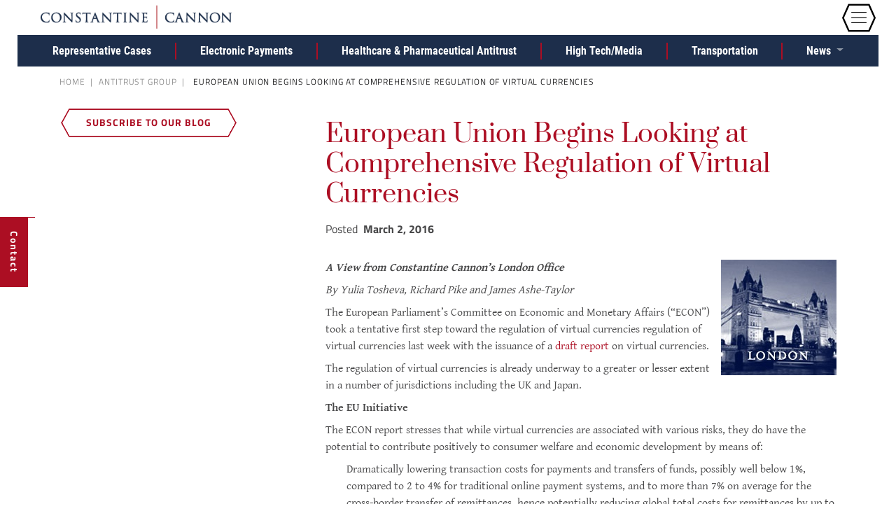

--- FILE ---
content_type: text/html; charset=UTF-8
request_url: https://constantinecannon.com/antitrust-group/antitrust-today-blog/antitrust-insights-analysis/european-union-begins-looking-comprehensive-regulation-virtual-currencies/
body_size: 17254
content:
<!DOCTYPE html >
	<html lang="en-US" data-ng-app = 'WebsiteApp'>
<head>
	<meta charset="utf-8">
	<meta http-equiv="X-UA-Compatible" content="IE=edge">
	<meta name="viewport" content="width=device-width, initial-scale=1">
		<!-- Icons -->
	
	<link rel="apple-touch-icon" sizes="180x180" href="https://constantinecannon.com/wp-content/themes/mx-theme/assets/img/icons/apple-touch-icon.png">
	<link rel="icon" type="image/png" sizes="32x32" href="https://constantinecannon.com/wp-content/themes/mx-theme/assets/img/icons/favicon-32x32.png">
	<link rel="icon" type="image/png" sizes="16x16" href="https://constantinecannon.com/wp-content/themes/mx-theme/assets/img/icons/favicon-16x16.png">
	<link rel="manifest" href="https://constantinecannon.com/wp-content/themes/mx-theme/assets/img/icons/site.webmanifest">
	<link rel="mask-icon" href="https://constantinecannon.com/wp-content/themes/mx-theme/assets/img/icons/safari-pinned-tab.svg" color="#1d2e4b">
	<meta name="msapplication-TileColor" content="#2b5797">
	<meta name="theme-color" content="#ffffff">	<meta name='robots' content='index, follow, max-image-preview:large, max-snippet:-1, max-video-preview:-1' />
	<style>img:is([sizes="auto" i], [sizes^="auto," i]) { contain-intrinsic-size: 3000px 1500px }</style>
	
	<!-- This site is optimized with the Yoast SEO plugin v26.6 - https://yoast.com/wordpress/plugins/seo/ -->
	<link rel="canonical" href="https://constantinecannon.com/antitrust-group/antitrust-today-blog/antitrust-insights-analysis/european-union-begins-looking-comprehensive-regulation-virtual-currencies/" />
	<meta property="og:locale" content="en_US" />
	<meta property="og:type" content="article" />
	<meta property="og:title" content="European Union Begins Looking at Comprehensive Regulation of Virtual Currencies - Constantine Cannon" />
	<meta property="og:description" content="A View from Constantine Cannon’s London Office By Yulia Tosheva, Richard Pike and James Ashe-Taylor The European Parliament’s Committee on Economic and Monetary Affairs (“ECON”) took a tentative first step toward the regulation of virtual currencies regulation of virtual currencies last week with the issuance of a draft report on virtual currencies. The regulation of..." />
	<meta property="og:url" content="https://constantinecannon.com/antitrust-group/antitrust-today-blog/antitrust-insights-analysis/european-union-begins-looking-comprehensive-regulation-virtual-currencies/" />
	<meta property="og:site_name" content="Constantine Cannon" />
	<meta property="article:published_time" content="2016-03-02T15:51:39+00:00" />
	<meta property="article:modified_time" content="2023-07-28T18:12:48+00:00" />
	<meta property="og:image" content="https://constantinecannon.com/wp-content/uploads/2018/09/logo.jpg" />
	<meta property="og:image:width" content="1200" />
	<meta property="og:image:height" content="630" />
	<meta property="og:image:type" content="image/jpeg" />
	<meta name="author" content="Deb Givens" />
	<meta name="twitter:card" content="summary_large_image" />
	<meta name="twitter:label1" content="Written by" />
	<meta name="twitter:data1" content="Deb Givens" />
	<meta name="twitter:label2" content="Est. reading time" />
	<meta name="twitter:data2" content="8 minutes" />
	<script type="application/ld+json" class="yoast-schema-graph">{"@context":"https://schema.org","@graph":[{"@type":"Article","@id":"https://constantinecannon.com/antitrust-group/antitrust-today-blog/antitrust-insights-analysis/european-union-begins-looking-comprehensive-regulation-virtual-currencies/#article","isPartOf":{"@id":"https://constantinecannon.com/antitrust-group/antitrust-today-blog/antitrust-insights-analysis/european-union-begins-looking-comprehensive-regulation-virtual-currencies/"},"author":{"name":"Deb Givens","@id":"https://constantinecannon.com/#/schema/person/164a510412ebe23bbd87886df873db46"},"headline":"European Union Begins Looking at Comprehensive Regulation of Virtual Currencies","datePublished":"2016-03-02T15:51:39+00:00","dateModified":"2023-07-28T18:12:48+00:00","mainEntityOfPage":{"@id":"https://constantinecannon.com/antitrust-group/antitrust-today-blog/antitrust-insights-analysis/european-union-begins-looking-comprehensive-regulation-virtual-currencies/"},"wordCount":1786,"commentCount":0,"publisher":{"@id":"https://constantinecannon.com/#organization"},"keywords":["International Competition Issues","Money Laundering"],"articleSection":["Antitrust Group","Antitrust Insights and Analysis","Antitrust Today Blog"],"inLanguage":"en-US","potentialAction":[{"@type":"CommentAction","name":"Comment","target":["https://constantinecannon.com/antitrust-group/antitrust-today-blog/antitrust-insights-analysis/european-union-begins-looking-comprehensive-regulation-virtual-currencies/#respond"]}]},{"@type":"WebPage","@id":"https://constantinecannon.com/antitrust-group/antitrust-today-blog/antitrust-insights-analysis/european-union-begins-looking-comprehensive-regulation-virtual-currencies/","url":"https://constantinecannon.com/antitrust-group/antitrust-today-blog/antitrust-insights-analysis/european-union-begins-looking-comprehensive-regulation-virtual-currencies/","name":"European Union Begins Looking at Comprehensive Regulation of Virtual Currencies - Constantine Cannon","isPartOf":{"@id":"https://constantinecannon.com/#website"},"datePublished":"2016-03-02T15:51:39+00:00","dateModified":"2023-07-28T18:12:48+00:00","breadcrumb":{"@id":"https://constantinecannon.com/antitrust-group/antitrust-today-blog/antitrust-insights-analysis/european-union-begins-looking-comprehensive-regulation-virtual-currencies/#breadcrumb"},"inLanguage":"en-US","potentialAction":[{"@type":"ReadAction","target":["https://constantinecannon.com/antitrust-group/antitrust-today-blog/antitrust-insights-analysis/european-union-begins-looking-comprehensive-regulation-virtual-currencies/"]}]},{"@type":"BreadcrumbList","@id":"https://constantinecannon.com/antitrust-group/antitrust-today-blog/antitrust-insights-analysis/european-union-begins-looking-comprehensive-regulation-virtual-currencies/#breadcrumb","itemListElement":[{"@type":"ListItem","position":1,"name":"Home","item":"https://constantinecannon.com/"},{"@type":"ListItem","position":2,"name":"European Union Begins Looking at Comprehensive Regulation of Virtual Currencies"}]},{"@type":"WebSite","@id":"https://constantinecannon.com/#website","url":"https://constantinecannon.com/","name":"Constantine Cannon","description":"","publisher":{"@id":"https://constantinecannon.com/#organization"},"potentialAction":[{"@type":"SearchAction","target":{"@type":"EntryPoint","urlTemplate":"https://constantinecannon.com/?s={search_term_string}"},"query-input":{"@type":"PropertyValueSpecification","valueRequired":true,"valueName":"search_term_string"}}],"inLanguage":"en-US"},{"@type":"Organization","@id":"https://constantinecannon.com/#organization","name":"Constantine Cannon","url":"https://constantinecannon.com/","logo":{"@type":"ImageObject","inLanguage":"en-US","@id":"https://constantinecannon.com/#/schema/logo/image/","url":"https://constantinecannon.com/wp-content/uploads/2018/09/logo.jpg","contentUrl":"https://constantinecannon.com/wp-content/uploads/2018/09/logo.jpg","width":1200,"height":630,"caption":"Constantine Cannon"},"image":{"@id":"https://constantinecannon.com/#/schema/logo/image/"}},{"@type":"Person","@id":"https://constantinecannon.com/#/schema/person/164a510412ebe23bbd87886df873db46","name":"Deb Givens","url":"https://constantinecannon.com/author/deb/"}]}</script>
	<!-- / Yoast SEO plugin. -->


<link rel="alternate" type="application/rss+xml" title="Constantine Cannon &raquo; Feed" href="https://constantinecannon.com/feed/" />
<link rel="alternate" type="application/rss+xml" title="Constantine Cannon &raquo; Comments Feed" href="https://constantinecannon.com/comments/feed/" />
<style id='wp-block-library-inline-css' type='text/css'>
:root{--wp-admin-theme-color:#007cba;--wp-admin-theme-color--rgb:0,124,186;--wp-admin-theme-color-darker-10:#006ba1;--wp-admin-theme-color-darker-10--rgb:0,107,161;--wp-admin-theme-color-darker-20:#005a87;--wp-admin-theme-color-darker-20--rgb:0,90,135;--wp-admin-border-width-focus:2px;--wp-block-synced-color:#7a00df;--wp-block-synced-color--rgb:122,0,223;--wp-bound-block-color:var(--wp-block-synced-color)}@media (min-resolution:192dpi){:root{--wp-admin-border-width-focus:1.5px}}.wp-element-button{cursor:pointer}:root{--wp--preset--font-size--normal:16px;--wp--preset--font-size--huge:42px}:root .has-very-light-gray-background-color{background-color:#eee}:root .has-very-dark-gray-background-color{background-color:#313131}:root .has-very-light-gray-color{color:#eee}:root .has-very-dark-gray-color{color:#313131}:root .has-vivid-green-cyan-to-vivid-cyan-blue-gradient-background{background:linear-gradient(135deg,#00d084,#0693e3)}:root .has-purple-crush-gradient-background{background:linear-gradient(135deg,#34e2e4,#4721fb 50%,#ab1dfe)}:root .has-hazy-dawn-gradient-background{background:linear-gradient(135deg,#faaca8,#dad0ec)}:root .has-subdued-olive-gradient-background{background:linear-gradient(135deg,#fafae1,#67a671)}:root .has-atomic-cream-gradient-background{background:linear-gradient(135deg,#fdd79a,#004a59)}:root .has-nightshade-gradient-background{background:linear-gradient(135deg,#330968,#31cdcf)}:root .has-midnight-gradient-background{background:linear-gradient(135deg,#020381,#2874fc)}.has-regular-font-size{font-size:1em}.has-larger-font-size{font-size:2.625em}.has-normal-font-size{font-size:var(--wp--preset--font-size--normal)}.has-huge-font-size{font-size:var(--wp--preset--font-size--huge)}.has-text-align-center{text-align:center}.has-text-align-left{text-align:left}.has-text-align-right{text-align:right}#end-resizable-editor-section{display:none}.aligncenter{clear:both}.items-justified-left{justify-content:flex-start}.items-justified-center{justify-content:center}.items-justified-right{justify-content:flex-end}.items-justified-space-between{justify-content:space-between}.screen-reader-text{border:0;clip-path:inset(50%);height:1px;margin:-1px;overflow:hidden;padding:0;position:absolute;width:1px;word-wrap:normal!important}.screen-reader-text:focus{background-color:#ddd;clip-path:none;color:#444;display:block;font-size:1em;height:auto;left:5px;line-height:normal;padding:15px 23px 14px;text-decoration:none;top:5px;width:auto;z-index:100000}html :where(.has-border-color){border-style:solid}html :where([style*=border-top-color]){border-top-style:solid}html :where([style*=border-right-color]){border-right-style:solid}html :where([style*=border-bottom-color]){border-bottom-style:solid}html :where([style*=border-left-color]){border-left-style:solid}html :where([style*=border-width]){border-style:solid}html :where([style*=border-top-width]){border-top-style:solid}html :where([style*=border-right-width]){border-right-style:solid}html :where([style*=border-bottom-width]){border-bottom-style:solid}html :where([style*=border-left-width]){border-left-style:solid}html :where(img[class*=wp-image-]){height:auto;max-width:100%}:where(figure){margin:0 0 1em}html :where(.is-position-sticky){--wp-admin--admin-bar--position-offset:var(--wp-admin--admin-bar--height,0px)}@media screen and (max-width:600px){html :where(.is-position-sticky){--wp-admin--admin-bar--position-offset:0px}}
</style>
<style id='classic-theme-styles-inline-css' type='text/css'>
/*! This file is auto-generated */
.wp-block-button__link{color:#fff;background-color:#32373c;border-radius:9999px;box-shadow:none;text-decoration:none;padding:calc(.667em + 2px) calc(1.333em + 2px);font-size:1.125em}.wp-block-file__button{background:#32373c;color:#fff;text-decoration:none}
</style>
<link rel='stylesheet' id='secondline-psb-subscribe-button-styles-css' href='https://constantinecannon.com/wp-content/plugins/podcast-subscribe-buttons/assets/css/secondline-psb-styles.css?ver=6.8.3'  media='all' />
<link rel='stylesheet' id='wp-polls-css' href='https://constantinecannon.com/wp-content/plugins/wp-polls/polls-css.css?ver=2.77.3'  media='all' />
<style id='wp-polls-inline-css' type='text/css'>
.wp-polls .pollbar {
	margin: 1px;
	font-size: 6px;
	line-height: 8px;
	height: 8px;
	background: #1d2e4b;
	border: 1px solid #1d2e4b;
}

</style>
<link rel='stylesheet' id='chosen-css' href='https://constantinecannon.com/wp-content/themes/mx-theme/bower_components/chosen/chosen.min.css'  media='all' />
<link rel='stylesheet' id='font-awesome-css' href='https://constantinecannon.com/wp-content/themes/mx-theme/bower_components/font-awesome/css/font-awesome.min.css'  media='all' />
<link rel='stylesheet' id='screen-css' href='https://constantinecannon.com/wp-content/themes/mx-theme/assets/css/screen.css'  media='all' />
<link rel="https://api.w.org/" href="https://constantinecannon.com/wp-json/" /><link rel="alternate" title="JSON" type="application/json" href="https://constantinecannon.com/wp-json/wp/v2/posts/3376" /><link rel="EditURI" type="application/rsd+xml" title="RSD" href="https://constantinecannon.com/xmlrpc.php?rsd" />
<link rel='shortlink' href='https://constantinecannon.com/?p=3376' />
<link rel="alternate" title="oEmbed (JSON)" type="application/json+oembed" href="https://constantinecannon.com/wp-json/oembed/1.0/embed?url=https%3A%2F%2Fconstantinecannon.com%2Fantitrust-group%2Fantitrust-today-blog%2Fantitrust-insights-analysis%2Feuropean-union-begins-looking-comprehensive-regulation-virtual-currencies%2F" />
<link rel="alternate" title="oEmbed (XML)" type="text/xml+oembed" href="https://constantinecannon.com/wp-json/oembed/1.0/embed?url=https%3A%2F%2Fconstantinecannon.com%2Fantitrust-group%2Fantitrust-today-blog%2Fantitrust-insights-analysis%2Feuropean-union-begins-looking-comprehensive-regulation-virtual-currencies%2F&#038;format=xml" />
<!-- Google Tag Manager -->
<script>(function(w,d,s,l,i){w[l]=w[l]||[];w[l].push({'gtm.start':
new Date().getTime(),event:'gtm.js'});var f=d.getElementsByTagName(s)[0],
j=d.createElement(s),dl=l!='dataLayer'?'&l='+l:'';j.async=true;j.src=
'https://www.googletagmanager.com/gtm.js?id='+i+dl;f.parentNode.insertBefore(j,f);
})(window,document,'script','dataLayer','GTM-TQ6CJ8T');</script>
<!-- End Google Tag Manager -->
<style>
	li.hs-form-checkbox {
    	width: 50%;
    	display: inline-block;
	}
	.hs-input{
		background-color:transparent;
		color:white;
		border:none;
		border-bottom:1px solid white;
		font-family:"Gentium Basic",serif;
	}
	.hs-input::placeholder {
  		color: white;
	}
	.hs_firstname.hs-firstname.hs-fieldtype-text.field.hs-form-field,.hs_lastname.hs-lastname.hs-fieldtype-text.field.hs-form-field,#label-lastname-958166dd-547c-45a0-9983-5f1f38599910,#firstname-958166dd-547c-45a0-9983-5f1f38599910,#label-firstname-958166dd-547c-45a0-9983-5f1f38599910,#lastname-958166dd-547c-45a0-9983-5f1f38599910,.hs_email.hs-email.hs-fieldtype-text.field.hs-form-field,#label-email-958166dd-547c-45a0-9983-5f1f38599910,#email-958166dd-547c-45a0-9983-5f1f38599910{
		display:block!important;
		width:100%!important;
		padding-bottom:5px;
	}
	.hbspt-form form .hs-fieldtype-text{
		flex:1 0 100%!important;
	}
	.inputs-list{
		list-style-type:none;
		margin:0;
		padding:0;
	}
	.hs_newsletter_subscription.hs-newsletter_subscription.hs-fieldtype-checkbox.field.hs-form-field{
		padding-top:10px;
	}
	.hs-button.primary.large{
		border:1px solid white;
		color:white;
		background-color:#AC0E23;
		font-size:16px;
		margin-top:10px;
		padding:10px;
	}
	label > input[type="checkbox"] {
  		display: none;
	}
	label > input[type="checkbox"] + *::before {
  		content: "";
  		display: inline-block;
  		border-style: solid;
  		border-width: 1px;
  		border-color: white;
		margin-right:5px;
		height:20px;
		width:20px;
		vertical-align: bottom;
	}
	label > input[type="checkbox"]:checked + *::before {
  		content: "✓";
  		color: #AC0E23;
  		text-align: center;
  		background:white;
 		border-color:white;
		font-weight:bold;
	}
	.hbspt-form,label.hbspt-form,#label-newsletter_subscription-958166dd-547c-45a0-9983-5f1f38599910,.hs-input,.hs-form-checkbox-display,.hs-form-booleancheckbox-display{
		text-transform:none;
	}
</style><!-- Stream WordPress user activity plugin v4.1.1 -->
<!-- Global site tag (gtag.js) - Google Analytics -->			
<script async src="https://www.googletagmanager.com/gtag/js?id=UA-9223181-1"></script>	
<script>
	window.dataLayer = window.dataLayer || [];
	function gtag(){dataLayer.push(arguments);}
	gtag("js", new Date());
	
	gtag("config", "UA-9223181-1");
</script><link rel="icon" href="https://constantinecannon.com/wp-content/uploads/2020/02/constantine-cannon-favicon-100x100.ico" sizes="32x32" />
<link rel="icon" href="https://constantinecannon.com/wp-content/uploads/2020/02/constantine-cannon-favicon-200x200.ico" sizes="192x192" />
<link rel="apple-touch-icon" href="https://constantinecannon.com/wp-content/uploads/2020/02/constantine-cannon-favicon-200x200.ico" />
<meta name="msapplication-TileImage" content="https://constantinecannon.com/wp-content/uploads/2020/02/constantine-cannon-favicon.ico" />
		<style type="text/css" id="wp-custom-css">
			section.staff-sec .card {
	display: block!important;
}

.single p img {
    width: auto;
    height: auto;
    max-width: 100%;
}

.hbspt-form .hs-input {
    color: #ffffff;
    padding: 0 !important;
}
.hbspt-form form {
    display: flex;
    flex-wrap: wrap;
}
.hbspt-form form .hs-fieldtype-text {
    flex: 1 0 45%;
    margin: 0 20px0 0;
}
.hbspt-form form p {
    line-height: 18px;
    font-size: 14px;
}
.hbspt-form form .actions {
    margin: 0;
}
li.hs-form-checkbox{
	display:inline-block!important;
	width:50%!important;
}

@media (min-width:991px)
{
	ul.nav.navbar-nav.navbar-right.level-1
	{margin:0 130px 0 0}
	
}		</style>
			<title>European Union Begins Looking at Comprehensive Regulation of Virtual Currencies - Constantine Cannon</title>
	<meta name="google-site-verification" content="293bPSsu392BlnOgrdOkQFg2_E4gGoIkEeIJfiwiSEc" />
		<script src='//platform-api.sharethis.com/js/sharethis.js#property=5a6677233a675c0012799290&product=sop' async='async'></script>
		<!-- Google Tag Manager -->
	<script>(function(w,d,s,l,i){w[l]=w[l]||[];w[l].push({'gtm.start':
	new Date().getTime(),event:'gtm.js'});var f=d.getElementsByTagName(s)[0],
	j=d.createElement(s),dl=l!='dataLayer'?'&l='+l:'';j.async=true;j.src=
	'https://www.googletagmanager.com/gtm.js?id='+i+dl;f.parentNode.insertBefore(j,f);
	})(window,document,'script','dataLayer','GTM-MCF5QX2');</script>
	<!-- End Google Tag Manager -->

    <!-- HubSpot Form Script -->
    <!--[if lte IE 8]>
    <script charset="utf-8" type="text/javascript" src="//js.hsforms.net/forms/v2-legacy.js"></script>
    <![endif]-->
    <script charset="utf-8" type="text/javascript" src="//js.hsforms.net/forms/v2.js"></script>
    <!-- End HubSpot Form Scriptr -->
</head>
<body class="wp-singular post-template-default single single-post postid-3376 single-format-standard wp-theme-mx-theme two-navs macintosh chrome desktop chrome-131_0_0_0 european-union-begins-looking-comprehensive-regulation-virtual-currencies-3376">
<!-- Google Tag Manager (noscript) -->
<noscript><iframe src="https://www.googletagmanager.com/ns.html?id=GTM-MCF5QX2"
height="0" width="0" style="display:none;visibility:hidden"></iframe></noscript>
<!-- End Google Tag Manager (noscript) -->
<header>
	
	
		<nav class="navbar navbar-fixed-top main-header wsub ">
		<div class="container-fluid">
			<div class="navbar-header">
				<a class="navbar-brand" href="/" >Constantine Cannon</a>
				<button class="custom-toggler navbar-toggler d-print-none" type="button" data-toggle="collapse" data-target="#main" aria-controls="main" aria-expanded="false" aria-label="Toggle navigation">
    <span class="navbar-toggler-icon"></span>
				</button>
							</div>
				<div class="collapse navbar-collapse  col-lg-7 offset-lg-5" id="main" role="navigation">
					<ul class="menu-search order-md-last"><li><a href="/?s" aria-label="Search"> <span class="d-md-block d-lg-none">Search</span><span class="icon-search"></span></a></li></ul>
					<ul class='nav navbar-nav navbar-right level-1'>
<li data-post-id = '' class='depth-1 link     dropdown  '><a href="/practices/" class=" dropdown-toggle" target="_self" data-toggle="dropdown" role="button" aria-haspopup="true" aria-expanded="false" >Practices <span class="icon-dropdown"></span></a><ul  class='level-2 dropdown-menu'>
<li  data-post-type = ''  data-post-id = '' class='link    '><a href="/practice/antitrust-litigation-counseling/" class="" target="_self"   >Antitrust Litigation & Counseling</a></li> <!-- { Antitrust Litigation & Counseling }  --><li  data-post-type = ''  data-post-id = '' class='link    '><a href="/practice/whistleblower/" class="" target="_self"   >Whistleblower Representation</a></li> <!-- { Whistleblower Representation }  --><li  data-post-type = ''  data-post-id = '' class='divider    '><a href="#" class="" target="_self"   ></a></li> <!-- {  }  --><li  data-post-type = ''  data-post-id = '' class='link    '><a href="/practice/commercial-litigation/" class="" target="_self"   >Commercial Litigation</a></li> <!-- { Commercial Litigation }  --><li  data-post-type = ''  data-post-id = '' class='link    '><a href="/practice/compliance-monitoring-investigations/" class="" target="_self"   >Compliance, Monitoring & Investigations</a></li> <!-- { Compliance, Monitoring & Investigations }  --><li  data-post-type = ''  data-post-id = '' class='link    '><a href="/practice/e-discovery-counseling/" class="" target="_self"   >E-Discovery Counseling</a></li> <!-- { E-Discovery Counseling }  --><li  data-post-type = ''  data-post-id = '' class='link    '><a href="/practice/government-affairs/" class="" target="_self"   >Government Affairs</a></li> <!-- { Government Affairs }  --><li  data-post-type = ''  data-post-id = '' class='link    '><a href="/practice/intellectual-property-technology/" class="" target="_self"   >Intellectual Property & Technology</a></li> <!-- { Intellectual Property & Technology }  --><li  data-post-type = ''  data-post-id = '' class='link    '><a href="/practices/" class="" target="_self"   >All Practices</a></li> <!-- { All Practices }  --></ul> <!-- Practices -->
</li> <!-- Practices --><li data-post-id = '' class='depth-0 link     '><a href="/attorneys/" class="" target="_self" >Attorneys</a></li> <!-- Attorneys --><li data-post-id = '' class='depth-1      dropdown  '><a href="#" class=" dropdown-toggle" target="_self" data-toggle="dropdown" role="button" aria-haspopup="true" aria-expanded="false" >News <span class="icon-dropdown"></span></a><ul  class='level-2 dropdown-menu'>
<li  data-post-type = ''  data-post-id = '' class='link    '><a href="/category/firm-news/" class="" target="_self"   >Firm News</a></li> <!-- { Firm News }  --><li  data-post-type = ''  data-post-id = '' class='link    '><a href="/category/publications-speeches/" class="" target="_self"   >Firm Publications</a></li> <!-- { Firm Publications }  --><li  data-post-type = ''  data-post-id = '' class='link    '><a href="/practice/antitrust-litigation-counseling/antitrust-today/" class="" target="_self"   >Antitrust Today Blog</a></li> <!-- { Antitrust Today Blog }  --><li  data-post-type = ''  data-post-id = '' class='link    '><a href="/practice/whistleblower/blog/" class="" target="_self"   >Whistleblower Insider Blog</a></li> <!-- { Whistleblower Insider Blog }  --><li  data-post-type = ''  data-post-id = '' class='link    '><a href="/category/podcasts/" class="" target="_self"   >Podcasts</a></li> <!-- { Podcasts }  --><li  data-post-type = ''  data-post-id = '' class='link    '><a href="/practice/antitrust-litigation-counseling/cc-payments-blog/" class="" target="_self"   >C|C Payments Blog</a></li> <!-- { C|C Payments Blog }  --></ul> <!-- News -->
</li> <!-- News --><li data-post-id = '' class='depth-1 link     dropdown  '><a href="/offices/" class=" dropdown-toggle" target="_self" data-toggle="dropdown" role="button" aria-haspopup="true" aria-expanded="false" >Offices <span class="icon-dropdown"></span></a><ul  class='level-2 dropdown-menu'>
<li  data-post-type = ''  data-post-id = '' class='link    '><a href="/office/new-york/" class="" target="_self"   >New York</a></li> <!-- { New York }  --><li  data-post-type = ''  data-post-id = '' class='link    '><a href="/office/washington-dc/" class="" target="_self"   >Washington D.C.</a></li> <!-- { Washington D.C. }  --><li  data-post-type = ''  data-post-id = '' class='link    '><a href="/office/san-francisco/" class="" target="_self"   >San Francisco</a></li> <!-- { San Francisco }  --><li  data-post-type = ''  data-post-id = '' class='link    '><a href="/offices/" class="" target="_self"   >All Offices</a></li> <!-- { All Offices }  --></ul> <!-- Offices -->
</li> <!-- Offices --><li data-post-id = '' class='depth-1 link     dropdown  '><a href="/about-constantine-cannon/" class=" dropdown-toggle" target="_self" data-toggle="dropdown" role="button" aria-haspopup="true" aria-expanded="false" >About Us <span class="icon-dropdown"></span></a><ul  class='level-2 dropdown-menu'>
<li  data-post-type = ''  data-post-id = '' class='link    '><a href="/about-constantine-cannon/" class="" target="_self"   >About Us</a></li> <!-- { About Us }  --><li  data-post-type = ''  data-post-id = '' class='link    '><a href="/about-constantine-cannon/careers/" class="" target="_self"   >Careers</a></li> <!-- { Careers }  --><li  data-post-type = ''  data-post-id = '' class='link    '><a href="/about-constantine-cannon/diversity-equity-inclusion/" class="" target="_self"   >Diversity, Equity & Inclusion</a></li> <!-- { Diversity, Equity & Inclusion }  --><li  data-post-type = ''  data-post-id = '' class='link    '><a href="/about-constantine-cannon/25-years/" class="" target="_self"   >25th Anniversary</a></li> <!-- { 25th Anniversary }  --></ul> <!-- About Us -->
</li> <!-- About Us --><li data-post-id = '' class='depth-0 link   d-sm-block d-md-none  '><a href="/contact-us/" class="" target="_self" >Contact</a></li> <!-- Contact --></ul> <!-- nav navbar-nav navbar-right -->
				</div>
		</div>
	</nav>

</header>
<!-- ==================  Alert  ================== --> 
<div class="row alert-row no-gutters d-print-none">
	<div class="col">
			</div><!--.col-->
</div><!--alert-row-->

	
<nav id="horz-sub-nav" class="navbar navbar-expand-lg yamm">
	<button class="navbar-toggler" type="button" data-toggle="collapse" data-target="#practice-subnav" aria-controls="practice-subnav" aria-expanded="false" aria-label="Toggle navigation">
				<span class="navbar-toggler-icon">Antitrust Menu <span class="icon-arrow-down"></span></span>
			
	</button>
	<div id ="practice-subnav" class="collapse navbar-collapse  justify-content-md-center">
		<ul class='navbar-nav level-1'>
<li data-post-id = '' class='depth-0 link     nav-item yamm-fw'><a href="/practice/antitrust-litigation-counseling/representative-cases/" class="" target="_self" >Representative Cases</a></li> <!-- Representative Cases --><li data-post-id = '' class='depth-0 link     nav-item yamm-fw'><a href="/practice/antitrust-litigation-counseling/electronic-payments-practice/" class="" target="_self" >Electronic Payments</a></li> <!-- Electronic Payments --><li data-post-id = '' class='depth-0 link     nav-item yamm-fw'><a href="/practice/antitrust-litigation-counseling/healthcare-pharmaceutical-antitrust-practice/" class="" target="_self" >Healthcare & Pharmaceutical Antitrust</a></li> <!-- Healthcare & Pharmaceutical Antitrust --><li data-post-id = '' class='depth-0 link     nav-item yamm-fw'><a href="/practice/antitrust-litigation-counseling/high-techmedia-practice/" class="" target="_self" >High Tech/Media</a></li> <!-- High Tech/Media --><li data-post-id = '' class='depth-0 link     nav-item yamm-fw'><a href="/practice/antitrust-litigation-counseling/transportation-practice/" class="" target="_self" >Transportation</a></li> <!-- Transportation --><li data-post-id = '' class='depth-2 link     dropdown  nav-item yamm-fw'><a href="/practice/antitrust-litigation-counseling/antitrust-today/" class=" dropdown-toggle" target="_self" data-toggle="dropdown" role="button" aria-haspopup="true" aria-expanded="false" >News <span class="icon-dropdown"></span></a><ul  class='level-2 dropdown-menu'>
<li  data-post-type = ''  data-post-id = '' class='link child-nodes   '><a href="/practice/antitrust-litigation-counseling/antitrust-today/" class="" target="_self"   >Antitrust Today</a><ul  class='level-3 '>
<li  data-post-type = ''  data-post-id = '' class='link    '><a href="/practice/antitrust-litigation-counseling/antitrust-today/in-the-press/" class="" target="_self"   >In the Press</a></li> <!-- { In the Press }  --><li  data-post-type = ''  data-post-id = '' class='link    '><a href="/practice/antitrust-litigation-counseling/antitrust-today/insights-analysis/" class="" target="_self"   >Insights and Analysis</a></li> <!-- { Insights and Analysis }  --><li  data-post-type = ''  data-post-id = '' class='link    '><a href="/practice/antitrust-litigation-counseling/antitrust-today/week-in-review/" class="" target="_self"   >The Antitrust Week in Review</a></li> <!-- { The Antitrust Week in Review }  --></ul> <!-- Antitrust Today -->
</li> <!-- { Antitrust Today }  --><li  data-post-type = ''  data-post-id = '' class='link child-nodes   '><a href="/practice/antitrust-litigation-counseling/cc-payments-blog/" class="" target="_self"   >C|C Payments</a><ul  class='level-3 '>
<li  data-post-type = ''  data-post-id = '' class='link    '><a href="/practice/antitrust-litigation-counseling/cc-payments-blog/weekly-news-update/" class="" target="_self"   >Weekly News Update</a></li> <!-- { Weekly News Update }  --><li  data-post-type = ''  data-post-id = '' class='link    '><a href="/practice/antitrust-litigation-counseling/cc-payments-blog/payments-insights/" class="" target="_self"   >Payments Insights</a></li> <!-- { Payments Insights }  --></ul> <!-- C|C Payments -->
</li> <!-- { C|C Payments }  --></ul> <!-- News -->
</li> <!-- News --></ul> <!-- navbar-nav -->
			
	</div><!--#practice-subnav-->	
</nav><!-- // nav --> 
	<!-- ==================  BREADCRUMBS  ================== --> 
	<div class="bc d-none d-md-block">
		<div class ='container'>
		
<!-- ==== breadcrumb nav -->
<div class = 'row d-print-none'>
	<div class = 'col'>
		<ol class="breadcrumb">
			<li class="breadcrumb-item"> <a href="/">Home</a></li>
						
	  		  		<li class="breadcrumb-item"><a href = 'https://constantinecannon.com/category/antitrust-group/'>Antitrust Group</a></li>
	  			  		  			  	<li class="breadcrumb-item active" >
				European Union Begins Looking at Comprehensive Regulation of Virtual Currencies		  	</li>
	  				
		</ol>
	</div>
</div>
		</div><!--.container-->
	</div>

	<!-- ==================  Sticky Contact  ================== --> 
	<!-- ==================  Sticky Contact  ================== --> 

<div id='sticky-contact' class="basic d-print-none">
	<div class="side-tab">
					<a href="/contact-us">
				<div class="in">
					<h5>Contact</h5>
				</div><!--.in-->
			</a>
			
	</div><!--.side-tab-->
	<div class="contact-inner">
		<h3><a href="/practice/whistleblower/contact/">Click here for a confidential contact or call:</a></h3>
		<a href="tel:1-347-417-2192">1-347-417-2192</a>
	</div><!--.contact-inner-->	
</div><!--.sticky-contact-->


	<div class="contact-trigger"></div>
<!-- ==================  PAGE CONTENT   ================== --> 
	<section class="content-area">
		<div class = 'container'>
		<!-- ==================  CONTENT LOOP  ================== --> 
		<div class = 'row'>
			<div class="col-md-4 col-lg-3 order-last order-md-first">
				<div class ="side-subscribe d-none d-md-block">
					<a href="#ccannon-mailchimp-footer" class="btn btn-block btn-default">Subscribe to our blog</a>
				</div><!--side-subscribe-->
			</div><!--.col-sm-3 col-sm-push-8-->	
			
			<div class = 'col-md-8 offset-lg-1 '>
				<article>
				<h1>European Union Begins Looking at Comprehensive Regulation of Virtual Currencies</h1>
								<div class="sharethis-inline-share-buttons"></div>
				<div class="posted-on ">
					Posted <b>&nbsp;March 2, 2016</b>  <br />
									</div><!--.posted-on-->
				<p><img decoding="async" class="alignright size-full wp-image-24611" src="/wp-content/uploads/2015/05/A-View-from-London.jpg" alt="" width="165" height="165" srcset="https://constantinecannon.com/wp-content/uploads/2015/05/A-View-from-London.jpg 165w, https://constantinecannon.com/wp-content/uploads/2015/05/A-View-from-London-150x150.jpg 150w" sizes="(max-width: 165px) 100vw, 165px" /></p>
<p><em><strong>A View from Constantine Cannon’s London Office</strong></em></p>
<p><em>By </em><em>Yulia Tosheva</em><em>, </em><em>Richard Pike</em><em> and </em><em>James Ashe-Taylor</em></p>
<p>The European Parliament’s Committee on Economic and Monetary Affairs (“ECON”) took a tentative first step toward the regulation of virtual currencies regulation of virtual currencies last week with the issuance of a <a href="http://www.europarl.europa.eu/sides/getDoc.do?pubRef=-//EP//NONSGML+COMPARL+PE-575.277+01+DOC+PDF+V0//EN&amp;language=EN" target="_blank" rel="noopener noreferrer">draft report</a> on virtual currencies.</p>
<p>The regulation of virtual currencies is already underway to a greater or lesser extent in a number of jurisdictions including the UK and Japan.</p>
<p><strong>The EU Initiative</strong></p>
<p>The ECON report stresses that while virtual currencies are associated with various risks, they do have the potential to contribute positively to consumer welfare and economic development by means of:</p>
<p style="text-align: left; padding-left: 30px;">Dramatically lowering transaction costs for payments and transfers of funds, possibly well below 1%, compared to 2 to 4% for traditional online payment systems, and to more than 7% on average for the cross-border transfer of remittances, hence potentially reducing global total costs for remittances by up to 20 billion euros;</p>
<p style="padding-left: 30px;">Reducing the cost of access to finance even without a traditional bank account;</p>
<p style="padding-left: 30px;">Enhancing the speed and resilience of payment systems thanks to the inherently decentralised architecture of distributed ledger technology (“DLT”);</p>
<p style="padding-left: 30px;">Using such systems to develop online micropayment systems that could replace some of the present data-hungry online business models that significantly challenge individual privacy; and</p>
<p style="padding-left: 30px;">Allowing different types of traditional and innovative payment mechanisms, from credit cards to mobile solutions, to merge into one secure and user-friendly application.</p>
<p>The report contains a number of proposals that may lead to important amendments of existing payments legislation and the adoption of new regulatory measures for virtual currencies.  The report:</p>
<p style="padding-left: 30px;">Recommends a review of the EU legislation on payments, including the recently passed Payment Services Directive and the Electronic Money Directive, in light of the opportunities offered by virtual currencies;</p>
<p style="padding-left: 30px;">Calls for the for the creation of a horizontal Task Force DLT (“TF DLT”) under the leadership of the European Commission dedicated to monitoring DLT-based applications, identifying standards for best practice, and, where appropriate, recommending regulatory measures and addressing consumer protection issues and systemic challenges; and</p>
<p style="padding-left: 30px;">Asks the European Commission, on the basis of the findings of TF DLT, to explore the need for a legislative proposal.</p>
<p>ECON is expected to vote on the report in April.  If approved, the report will be put to a vote by the European Parliament, most probably in May.</p>
<p>Virtual currencies are currently not regulated at the EU level. The European Central Bank (“ECB”) published a <a href="https://www.ecb.europa.eu/pub/pdf/other/virtualcurrencyschemes201210en.pdf" target="_blank" rel="noopener noreferrer">comprehensive report</a> on virtual currencies in October 2012, followed by a <a href="https://www.ecb.europa.eu/pub/pdf/other/virtualcurrencyschemesen.pdf" target="_blank" rel="noopener noreferrer">second report</a> in February 2015.  The European Commission has recently <a href="http://europa.eu/rapid/press-release_MEMO-16-209_en.htm" target="_blank" rel="noopener noreferrer">announced</a> that it is planning to bring virtual currency exchange platforms under the scope of the Fourth Anti-Money Laundering Directive, in order to help identify the users who trade in virtual currencies.  In addition, the Commission will examine the possibility of applying the licensing and supervision rules of the Payment Services Directive (“PSD”) to virtual currency exchange platforms, as well as virtual “wallet providers.”</p>
<p><strong>Regulation of Virtual Currencies in the United Kingdom </strong></p>
<p>The UK government held a consultation on digital currencies from November 3, 2014, to March 18, 2015.<a href="#_ftn1" name="_ftnref1">[1]</a>  As a result of that consultation, the government announced that it:</p>
<p style="padding-left: 30px;">Intends to apply anti-money laundering regulation to digital currency exchanges in the UK, to support innovation and prevent criminal use;</p>
<p style="padding-left: 30px;">Will work with BSI (British Standards Institution) and the digital currency industry to develop voluntary standards for consumer protection; and</p>
<p style="padding-left: 30px;">Is launching a new research initiative that will bring together the Research Councils, Alan Turing Institute and Digital Catapult with industry in order to address the research opportunities and challenges for digital currency technology, and will increase research funding in this area by £10 million to support this.</p>
<p><strong>Developments in Other Jurisdictions</strong><a href="#_ftn2" name="_ftnref2">[2]</a></p>
<p>The debate about whether, and how, to regulate virtual currencies remains controversial.  Several central banks and supervisory authorities warned about risks associated with Bitcoin and/ or virtual currency schemes in general.  For example, the German Federal Financial Supervisory Authority (BaFin), the Banque de France and the Dutch and Belgian central bank and supervisor have published warnings about the possible use of Bitcoin in money laundering and financing terrorism, the lack of supervision, price fluctuations and security risks.  The Deutsche Bundesbank has given such warnings in interviews.  Outside Europe, the People’s Bank of China, the Reserve Bank of India, the Monetary Authority of Singapore and Bank Indonesia are among those warning of the risks of Bitcoin.</p>
<p>In Finland, the central bank has stated that Bitcoin does not fulfil the criteria for a currency or a payment instrument.  In Sweden too, Bitcoin does not meet the definition of a currency and is taxed as an asset.  Bitcoin does not meet the Swedish definition of a currency, as currencies are tied to a central bank or a geographic area.  The German Ministry of Finance has stated that it regards Bitcoin as a unit of account; the financial supervisor added that units of account (such as Bitcoin, IMF special drawing rights, regional currencies, etc.) that are not legal tender do qualify as financial instruments.  Outside Europe, Bank Negara Malaysia has clarified that Bitcoin is not legal tender in Malaysia, and Bank Indonesia has stated that only the rupiah is legal tender.</p>
<p>A number of countries are considering the possible licensing and supervision of certain Bitcoin related services.  In Sweden, VCS exchanges have had to register with the financial supervisor since 2012, as Bitcoin was being used as a means of payment.  In Germany, BaFin has stated that the use, sale and purchase, and mining of units of Bitcoin do not in themselves require an authorisation, although additional services may be subject to authorisation.  In view of the legal complexity, BaFin recommends that potential providers allow it to assess their activities at an early stage.  In Denmark, Bitcoin service providers are not currently required to have authorisation.  The French prudential supervisor ACPR has announced that it regards the activity of receiving funds denominated in a currency with legal tender status from a Bitcoin purchaser, and transferring those funds to a Bitcoin seller as offering a type of payment service that requires authorisation as a payment services provider.  Outside Europe, Hong Kong has stated that it wants to expand its e-money directive to cover Bitcoin as a medium of exchange.  The State of New York is planning to issue licenses for businesses that use virtual currencies, and intends to provide regulations.</p>
<p>In some countries, certain activities related to virtual currencies are banned.  The People’s Bank of China warned financial institutions in early December 2013 that they are not to trade in Bitcoin.  This warning was later extended to payment service providers, which had to end Bitcoin trading by January 31, 2014.  A Thai Bitcoin exchange applied for a licence but was informed by the Bank of Thailand that all trade in, and sale, purchase and use of, units of Bitcoin was currently illegal.  However, the Bank of Thailand does not itself have the ability to impose a prohibition.  Bank Indonesia has stated that the use of Bitcoin contravenes various Indonesian laws.  Indonesia, however, does not have a policy or regulations to prevent the use of Bitcoin.</p>
<p>The Reserve Bank of Australia announced on February 23, 2016, that the Australian Dollar could go digital in the future.  Tony Richards, head of payments policy at the RBA, said the bank has been watching demand growth for private digital currencies like bitcoin and believes there is a place for a central bank-issued digital currency, one that operates concurrently with other existing forms of the currency, including paper notes.<a href="#_ftn3" name="_ftnref3">[3]</a></p>
<p><strong>A Move Toward Full Regulation in Japan</strong></p>
<p>According to recent press reports,<a href="#_ftn4" name="_ftnref4">[4]</a> Japan may become the first country to treat virtual currencies as a legal currency.  Japan’s governing Liberal Democratic Party (LDP) is planning to propose legislative changes that would define bitcoin and other cryptocurrencies as conventional currencies.</p>
<p>Currently, Japan defines virtual currency as a commodity.  The new definition would consider anything that can be exchanged for goods and services or legal tender as a currency, bringing Bitcoin, Dogecoin and many other cryptocurrencies into the fold.  Japanese regulators believe that this move could potentially strengthen consumer protection and create growth in the virtual economy.</p>
<p>Tomonori Kanda, an official in the financial affairs section at the party’s headquarters, said legislative changes were discussed on Wednesday, and the LDP aimed to raise the matter in parliament.  “There is a long way to go,” he said.  “But we have discussed reform and believe it is the right way to go.”  The timing of the change was yet to be decided, he said.<a href="#_ftn5" name="_ftnref5">[5]</a></p>
<p>Acknowledging virtual currency as an equivalent to conventional currency would likely bring tight government controls, regulations and potentially <a href="https://www.cryptocoinsnews.com/japan-debates-its-bitcoin-tax/" target="_blank" rel="noopener noreferrer">taxation</a>.  For example, the Japanese Financial Services Agency would require cryptocurrency exchanges and businesses dealing in virtual currencies to register with the agency.<a href="#_ftn6" name="_ftnref6">[6]</a></p>
<p>The debate on regulation of virtual currencies was to a large extent triggered by the collapse of the world’s largest Bitcoin exchange MtGox, which was based in Japan.  In 2014, MtGox was forced to file for bankruptcy after hackers stole an estimated $650 million worth of customer bitcoins.<a href="#_ftn7" name="_ftnref7">[7]</a>  Mark Karpeles, the former head of MtGox, has been accused of misappropriating Y315m ($2.6m) deposited by bitcoin investors at MtGox.<a href="#_ftn8" name="_ftnref8">[8]</a></p>
<p>Japanese companies show an increasing interest in virtual currencies and the proposed legislative changes are meant to create a healthier regulatory environment for their use.  According to a <a href="http://www.orix.co.jp/grp/en/pdf/news/160222_ORIXE_2.pdf" target="_blank" rel="noopener noreferrer">joint press release from last week</a>, ORIX Corporation, ORIX Bank Corporation, Shizuoka Bank, NTT DATA Corporation, and NTT DOCOMO Ventures have partnered to work on the development of new financial services using blockchain technology.  The companies announced the intention to build a prototype system using blockchain and conduct proof-of-concept testing.  They are planning to attract more partners from various industries to investigate blockchain employment in financial and business fields.<a href="#_ftn9" name="_ftnref9">[9]</a></p>
<p>Bank of Tokyo-Mitsubishi UFJ (MUFG), the largest bank in Japan, recently revealed that it is developing its own digital currency called MUFG coin.  MUFG began the trial for its own virtual currency MUFG coin last autumn and the smartphone application prototype that goes in tandem with the currency is also nearly done, as reported by the Asahi Shimbun, a national Japanese daily newspaper.<a href="#_ftn10" name="_ftnref10">[10]</a></p>
<p>– <em>Edited by </em><a href="/attorney/gary-j-malone/" rel="noopener"><em>Gary J. Malone</em></a></p>
<p>&nbsp;</p>
<p><a href="#_ftnref1" name="_ftn1">[1]</a> <a href="https://www.gov.uk/government/consultations/digital-currencies-call-for-information" target="_blank" rel="noopener noreferrer">https://www.gov.uk/government/consultations/digital-currencies-call-for-information</a></p>
<p><a href="#_ftnref2" name="_ftn2">[2]</a> <a href="https://www.ecb.europa.eu/pub/pdf/other/virtualcurrencyschemesen.pdf" target="_blank" rel="noopener noreferrer">https://www.ecb.europa.eu/pub/pdf/other/virtualcurrencyschemesen.pdf</a></p>
<p><a href="#_ftnref3" name="_ftn3">[3]</a> <a href="https://coinreport.net/reserve-bank-australia-says-currency-go-digital/" target="_blank" rel="noopener noreferrer">https://coinreport.net/reserve-bank-australia-says-currency-go-digital/</a></p>
<p><a href="#_ftnref4" name="_ftn4">[4]</a> <a href="https://www.inverse.com/article/12002-japan-may-make-bitcoin-and-other-virtual-currencies-legal-tender" target="_blank" rel="noopener noreferrer">https://www.inverse.com/article/12002-japan-may-make-bitcoin-and-other-virtual-currencies-legal-tender</a></p>
<p><a href="#_ftnref5" name="_ftn5">[5]</a> <a href="http://www.theguardian.com/technology/2016/feb/25/japan-to-make-bitcoin-legal-currency" target="_blank" rel="noopener noreferrer">http://www.theguardian.com/technology/2016/feb/25/japan-to-make-bitcoin-legal-currency</a></p>
<p><a href="#_ftnref6" name="_ftn6">[6]</a> <a href="https://www.inverse.com/article/12002-japan-may-make-bitcoin-and-other-virtual-currencies-legal-tender">https://www.inverse.com/article/12002-japan-may-make-bitcoin-and-other-virtual-currencies-legal-tender</a></p>
<p><a href="#_ftnref7" name="_ftn7">[7]</a> <a href="http://www.reuters.com/article/bitcoin-kraken-mtgox-idUSL2N15W2CG" target="_blank" rel="noopener noreferrer">http://www.reuters.com/article/bitcoin-kraken-mtgox-idUSL2N15W2CG</a></p>
<p><a href="#_ftnref8" name="_ftn8">[8]</a> <a href="http://www.ft.com/cms/s/0/84311a60-5868-11e5-9846-de406ccb37f2.html#axzz41ZSthixY" target="_blank" rel="noopener noreferrer">http://www.ft.com/cms/s/0/84311a60-5868-11e5-9846-de406ccb37f2.html#axzz41ZSthixY</a></p>
<p><a href="#_ftnref9" name="_ftn9">[9]</a><a href="http://www.coinspeaker.com/2016/02/24/japan-financial-services-agency-considers-regulating-bitcoin-the-same-as-real-money/" target="_blank" rel="noopener noreferrer">http://www.coinspeaker.com/2016/02/24/japan-financial-services-agency-considers-regulating-bitcoin-the-same-as-real-money/</a></p>
<p><a href="#_ftnref10" name="_ftn10">[10]</a> <a href="http://www.asahi.com/articles/ASJ1W4RWKJ1WULFA012.html" target="_blank" rel="noopener noreferrer">http://www.asahi.com/articles/ASJ1W4RWKJ1WULFA012.html</a></p>
								<p class="tagged"><em>Tagged in:
											  <a href="https://constantinecannon.com/tag/international-competition-antitrust-issues/">International Competition Issues</a>, 
											  <a href="https://constantinecannon.com/tag/money-laundering/">Money Laundering</a>, 
									</em></p>	 
					
				</article>
												
				
			</div><!-- // col-sm-8 --> 
		</div><!-- // row --> 
		<!-- ==================  CONTENT LOOP  ================== --> 
		</div><!--.container-->
	</section><!-- // section --> 
	


<!-- ==================  // PAGE CONTENT  ================== --> 



<!--==================== Mailchimp Red Section ====================-->	
<section class="mx-sec mx-sec--2-col-rt-wide mx-sec--theme-red-pattern d-print-none" id="ccannon-mailchimp-footer">
	<div class="container-fluid">
		<div class="row">
			<div class="col-lg-6 ">
				<div class="row">
					<div class="col-lg-6 offset-lg-3">
						<h3 class="sec-title">Newsletter</h3>
						<h4 class="sec-subtitle">Subscribe to receive email updates from the Constantine Cannon blogs</h4>
					</div><!--.offset-lg-3-->	
				</div><!--.row-->	
			</div><!--.col-lg-6-->	
			<div class="col-lg-5 ">	
				<h6>Sign up for:</h6>
                    <script>
                        hbspt.forms.create({
                            region: "na1",
                            portalId: "20720462",
                            formId: "958166dd-547c-45a0-9983-5f1f38599910"
                        });
                    </script>
					<!--<form action="#" name="mc-embedded-subscribe-form" method = 'get' class="hidden-print " id = 'ccannon-mailchimp-footer' >
						<div class="checkbox checkbox--round">
							<input type="radio" name="options" id="at" value="at" aria-label="Antitrust Today" required /> 
							<label class="inner" for="at"></label>
							<label class="outer">Antitrust Today</label>
          				</div>
			          	<div class="checkbox checkbox--round">
							<input type="radio" name="options" id="wbi" value="wbi" aria-label="Whistleblower Insider" required /> 
							<label class="inner" for="wbi"></label>
							<label class="outer">Whistleblower Insider</label>
			          	</div>
			          	<div class="checkbox checkbox--round">
							<input type="radio" name="options" id="at-pay" value="at-pay" aria-label="C|C Payments" required /> 
							<label class="inner" for="at-pay"></label>
							<label class="outer">C|C Payments</label>
			          	</div>
			          	<div class="checkbox checkbox--round">
							<input type="radio" name="options" id="art-law" value="art-law" aria-label="Art @ Law" required /> 
							<label class="inner" for="art-law"></label>
							<label class="outer">Art@Law</label>
			          	</div>
						<div class="input-group">
							<label class="sr-only" for="FNAME">First Name</label>
							<input type="text" value="" placeholder="First Name" name="FNAME" id="FNAME" class="form-control placeholder">
						</div>
						<div class="input-group">
							<label class="sr-only" for="LNAME">Last Name</label>
							<input type="text" value="" placeholder="Last Name" name="LNAME" id="LNAME" class="form-control placeholder">
						</div>
						<div class="input-group">
							<label class="sr-only" for="mail">Email Address</label>
							<input type="email" value="" placeholder="Email Address" name="EMAIL" id="mail" class="form-control placeholder">
							<span class="input-group-btn">
								<button type="submit" class="btn btn-default btn-reverse" value="Subscribe" name="subscribe" id="subscribe">subscribe</button>
							</span>
						</div>
						<div class="checkbox checkbox--gdpr">
							<input type="checkbox" value="gdpr" id="gdpr" name="gdpr" aria-label="General Data Protection Regulation" />
							<label class="inner" for="gdpr"></label>
							<label class="outer">By providing your email address you agree to receive Constantine Cannon newsletter content</label>
							<div id="consent" ></div>
          				</div>
					</form>-->
			</div><!--.col-lg-5-->	
		</div><!-- .row -->
	</div><!-- .container-fluid -->			
</section><!--.mx-sec—theme-red-->
<footer class="main-footer">
	<div class="container-fluid">
		<div class="row d-print-none">
			<div class="col-md-3 text-center bg-white footer-left">
				<a href="/">
				<img src="/wp-content/themes/mx-theme/assets/img/footer-logo.png" class="img-responsive" alt="Constantine Cannon" srcset="/wp-content/themes/mx-theme/assets/img/footer-logo_2x.png 2x">
				</a>
				<ul class='nav navbar-nav footer-left level-1'>
<li data-post-id = '' class='depth-0 link     '><a href="/about-constantine-cannon/" class="" target="_self" >About Us</a></li> <!-- About Us --><li data-post-id = '' class='depth-0 link     '><a href="/attorneys/" class="" target="_self" >Attorneys</a></li> <!-- Attorneys --><li data-post-id = '' class='depth-0 link     '><a href="/contact-us/" class="" target="_self" >Contact</a></li> <!-- Contact --></ul> <!-- nav navbar-nav footer-left -->
				
				<!--//only show social if in WB section of site-->
					
			</div><!-- .col-md-3 -->
			<div class="col-md-9">
				<ul class='nav navbar-nav footer level-1'>
<li data-post-id = '' class='depth-1 column col-md-3  '><h4 class=''><a href="/category/firm-news/" class="" target="_self"  > News  </a></h4><ul  class='level-2 '>
<li  data-post-type = ''  data-post-id = '' class='link    '><a href="/category/firm-news/" class="" target="_self"   >Firm News</a></li> <!-- { Firm News }  --><li  data-post-type = ''  data-post-id = '' class='link    '><a href="/category/publications-speeches/" class="" target="_self"   >Publications & Speeches</a></li> <!-- { Publications & Speeches }  --><li  data-post-type = ''  data-post-id = '' class='link    '><a href="/practice/antitrust-litigation-counseling/antitrust-today/" class="" target="_self"   >Antitrust Today Blog</a></li> <!-- { Antitrust Today Blog }  --><li  data-post-type = ''  data-post-id = '' class='link    '><a href="/practice/whistleblower/blog/" class="" target="_self"   >Whistleblower Insider Blog</a></li> <!-- { Whistleblower Insider Blog }  --><li  data-post-type = ''  data-post-id = '' class='link    '><a href="/practice/antitrust-litigation-counseling/cc-payments-blog/" class="" target="_self"   >C|C Payments Blog</a></li> <!-- { C|C Payments Blog }  --><li  data-post-type = ''  data-post-id = '' class='link    '><a href="#" class="" target="_blank" rel="noopener"   ></a></li> <!-- {  }  --></ul> <!-- News -->
</li> <!-- News --><li data-post-id = '' class='depth-1 column col-md-3  '><h4 class=''><a href="/offices/" class="" target="_self"  > Offices  </a></h4><ul  class='level-2 '>
<li  data-post-type = ''  data-post-id = '' class='link    '><a href="/office/new-york/" class="" target="_self"   >New York</a></li> <!-- { New York }  --><li  data-post-type = ''  data-post-id = '' class='link    '><a href="/office/washington-dc/" class="" target="_self"   >Washington D.C.</a></li> <!-- { Washington D.C. }  --><li  data-post-type = ''  data-post-id = '' class='link    '><a href="/office/san-francisco/" class="" target="_self"   >San Francisco</a></li> <!-- { San Francisco }  --><li  data-post-type = ''  data-post-id = '' class='link    '><a href="#" class="" target="_self"   ></a></li> <!-- {  }  --></ul> <!-- Offices -->
</li> <!-- Offices --><li data-post-id = '' class='depth-1 column col-md-3  '><h4 class=''><a href="/practices/" class="" target="_self"  > Practices  </a></h4><ul  class='level-2 '>
<li  data-post-type = ''  data-post-id = '' class='link    '><a href="/practice/antitrust-litigation-counseling/" class="" target="_self"   >Antitrust Litigation & Counseling</a></li> <!-- { Antitrust Litigation & Counseling }  --><li  data-post-type = ''  data-post-id = '' class='link    '><a href="/practice/whistleblower/" class="" target="_self"   >Whistleblower Representation</a></li> <!-- { Whistleblower Representation }  --><li  data-post-type = ''  data-post-id = '' class='link    '><a href="/practice/commercial-litigation/" class="" target="_self"   >Commercial Litigation</a></li> <!-- { Commercial Litigation }  --><li  data-post-type = ''  data-post-id = '' class='link    '><a href="/practice/compliance-monitoring-investigations/" class="" target="_self"   >Compliance, Monitoring & Investigations</a></li> <!-- { Compliance, Monitoring & Investigations }  --></ul> <!-- Practices -->
</li> <!-- Practices --><li data-post-id = '' class='depth-1 column col-md-3  '><h4 class='hide-header'><a href="#" class="" target="_self"  > .  </a></h4><ul  class='level-2 '>
<li  data-post-type = ''  data-post-id = '' class='link    '><a href="/practice/e-discovery-counseling/" class="" target="_self"   >E-Discovery Counseling</a></li> <!-- { E-Discovery Counseling }  --><li  data-post-type = ''  data-post-id = '' class='link    '><a href="/practice/government-affairs/" class="" target="_self"   >Government Affairs</a></li> <!-- { Government Affairs }  --><li  data-post-type = ''  data-post-id = '' class='link    '><a href="/practice/intellectual-property-technology/" class="" target="_self"   >Intellectual Property & Technology</a></li> <!-- { Intellectual Property & Technology }  --></ul> <!-- . -->
</li> <!-- . --></ul> <!-- nav navbar-nav footer -->
			</div><!-- .col-md-9 -->
		</div><!-- .row -->
		<div class="row d-print-none bg-white footer-disclaimer">
			<div class="col text-center">
				<p>&copy; 2005 - 2025 Constantine Cannon LLP  <a href="/disclaimer">Attorney Advertising Disclaimers.</a> <a href="/privacy-policies">Privacy Policy.</a></p>
			</div><!--.col-xs-12-->		
		</div><!-- .row -->	
	</div><!-- .container -->
</footer><!-- .main-footer -->

<div class="modal fade standard" id="mc-footer-success" tabindex="-1" role="dialog" aria-labelledby="mc-footer-success" aria-hidden="true" >
  <div class="modal-dialog">
    <div class="modal-content">
      <div class="modal-body"> 
	      <div class = 'success-message text-center'>
		      <h4 class = 'modal-message'>&nbsp;</h4>
					<button type="button" class="btn btn-primary" data-dismiss="modal">Close</button>
	      </div>
      </div>
    </div>
  </div>
</div>			


		<script type="speculationrules">
{"prefetch":[{"source":"document","where":{"and":[{"href_matches":"\/*"},{"not":{"href_matches":["\/wp-*.php","\/wp-admin\/*","\/wp-content\/uploads\/*","\/wp-content\/*","\/wp-content\/plugins\/*","\/wp-content\/themes\/mx-theme\/*","\/*\\?(.+)"]}},{"not":{"selector_matches":"a[rel~=\"nofollow\"]"}},{"not":{"selector_matches":".no-prefetch, .no-prefetch a"}}]},"eagerness":"conservative"}]}
</script>

<!-- CallRail WordPress Integration -->
<script type="text/javascript">window.crwpVer = 1;</script><!-- Start of HubSpot Embed Code -->
<script type="text/javascript" id="hs-script-loader" async defer src="//js.hs-scripts.com/20720462.js"></script>
<!-- End of HubSpot Embed Code --><link rel='stylesheet' id='ammap-css' href='https://constantinecannon.com/wp-content/plugins/wb-ag-gag-laws/lib/ammap/ammap.css?ver=6.8.3'  media='all' />
<link rel='stylesheet' id='ag-map-css' href='https://constantinecannon.com/wp-content/plugins/wb-ag-gag-laws/lib/css/ag-map.css?ver=6.8.3'  media='all' />
<style id='global-styles-inline-css' type='text/css'>
:root{--wp--preset--aspect-ratio--square: 1;--wp--preset--aspect-ratio--4-3: 4/3;--wp--preset--aspect-ratio--3-4: 3/4;--wp--preset--aspect-ratio--3-2: 3/2;--wp--preset--aspect-ratio--2-3: 2/3;--wp--preset--aspect-ratio--16-9: 16/9;--wp--preset--aspect-ratio--9-16: 9/16;--wp--preset--color--black: #000000;--wp--preset--color--cyan-bluish-gray: #abb8c3;--wp--preset--color--white: #ffffff;--wp--preset--color--pale-pink: #f78da7;--wp--preset--color--vivid-red: #cf2e2e;--wp--preset--color--luminous-vivid-orange: #ff6900;--wp--preset--color--luminous-vivid-amber: #fcb900;--wp--preset--color--light-green-cyan: #7bdcb5;--wp--preset--color--vivid-green-cyan: #00d084;--wp--preset--color--pale-cyan-blue: #8ed1fc;--wp--preset--color--vivid-cyan-blue: #0693e3;--wp--preset--color--vivid-purple: #9b51e0;--wp--preset--gradient--vivid-cyan-blue-to-vivid-purple: linear-gradient(135deg,rgba(6,147,227,1) 0%,rgb(155,81,224) 100%);--wp--preset--gradient--light-green-cyan-to-vivid-green-cyan: linear-gradient(135deg,rgb(122,220,180) 0%,rgb(0,208,130) 100%);--wp--preset--gradient--luminous-vivid-amber-to-luminous-vivid-orange: linear-gradient(135deg,rgba(252,185,0,1) 0%,rgba(255,105,0,1) 100%);--wp--preset--gradient--luminous-vivid-orange-to-vivid-red: linear-gradient(135deg,rgba(255,105,0,1) 0%,rgb(207,46,46) 100%);--wp--preset--gradient--very-light-gray-to-cyan-bluish-gray: linear-gradient(135deg,rgb(238,238,238) 0%,rgb(169,184,195) 100%);--wp--preset--gradient--cool-to-warm-spectrum: linear-gradient(135deg,rgb(74,234,220) 0%,rgb(151,120,209) 20%,rgb(207,42,186) 40%,rgb(238,44,130) 60%,rgb(251,105,98) 80%,rgb(254,248,76) 100%);--wp--preset--gradient--blush-light-purple: linear-gradient(135deg,rgb(255,206,236) 0%,rgb(152,150,240) 100%);--wp--preset--gradient--blush-bordeaux: linear-gradient(135deg,rgb(254,205,165) 0%,rgb(254,45,45) 50%,rgb(107,0,62) 100%);--wp--preset--gradient--luminous-dusk: linear-gradient(135deg,rgb(255,203,112) 0%,rgb(199,81,192) 50%,rgb(65,88,208) 100%);--wp--preset--gradient--pale-ocean: linear-gradient(135deg,rgb(255,245,203) 0%,rgb(182,227,212) 50%,rgb(51,167,181) 100%);--wp--preset--gradient--electric-grass: linear-gradient(135deg,rgb(202,248,128) 0%,rgb(113,206,126) 100%);--wp--preset--gradient--midnight: linear-gradient(135deg,rgb(2,3,129) 0%,rgb(40,116,252) 100%);--wp--preset--font-size--small: 13px;--wp--preset--font-size--medium: 20px;--wp--preset--font-size--large: 36px;--wp--preset--font-size--x-large: 42px;--wp--preset--spacing--20: 0.44rem;--wp--preset--spacing--30: 0.67rem;--wp--preset--spacing--40: 1rem;--wp--preset--spacing--50: 1.5rem;--wp--preset--spacing--60: 2.25rem;--wp--preset--spacing--70: 3.38rem;--wp--preset--spacing--80: 5.06rem;--wp--preset--shadow--natural: 6px 6px 9px rgba(0, 0, 0, 0.2);--wp--preset--shadow--deep: 12px 12px 50px rgba(0, 0, 0, 0.4);--wp--preset--shadow--sharp: 6px 6px 0px rgba(0, 0, 0, 0.2);--wp--preset--shadow--outlined: 6px 6px 0px -3px rgba(255, 255, 255, 1), 6px 6px rgba(0, 0, 0, 1);--wp--preset--shadow--crisp: 6px 6px 0px rgba(0, 0, 0, 1);}:where(.is-layout-flex){gap: 0.5em;}:where(.is-layout-grid){gap: 0.5em;}body .is-layout-flex{display: flex;}.is-layout-flex{flex-wrap: wrap;align-items: center;}.is-layout-flex > :is(*, div){margin: 0;}body .is-layout-grid{display: grid;}.is-layout-grid > :is(*, div){margin: 0;}:where(.wp-block-columns.is-layout-flex){gap: 2em;}:where(.wp-block-columns.is-layout-grid){gap: 2em;}:where(.wp-block-post-template.is-layout-flex){gap: 1.25em;}:where(.wp-block-post-template.is-layout-grid){gap: 1.25em;}.has-black-color{color: var(--wp--preset--color--black) !important;}.has-cyan-bluish-gray-color{color: var(--wp--preset--color--cyan-bluish-gray) !important;}.has-white-color{color: var(--wp--preset--color--white) !important;}.has-pale-pink-color{color: var(--wp--preset--color--pale-pink) !important;}.has-vivid-red-color{color: var(--wp--preset--color--vivid-red) !important;}.has-luminous-vivid-orange-color{color: var(--wp--preset--color--luminous-vivid-orange) !important;}.has-luminous-vivid-amber-color{color: var(--wp--preset--color--luminous-vivid-amber) !important;}.has-light-green-cyan-color{color: var(--wp--preset--color--light-green-cyan) !important;}.has-vivid-green-cyan-color{color: var(--wp--preset--color--vivid-green-cyan) !important;}.has-pale-cyan-blue-color{color: var(--wp--preset--color--pale-cyan-blue) !important;}.has-vivid-cyan-blue-color{color: var(--wp--preset--color--vivid-cyan-blue) !important;}.has-vivid-purple-color{color: var(--wp--preset--color--vivid-purple) !important;}.has-black-background-color{background-color: var(--wp--preset--color--black) !important;}.has-cyan-bluish-gray-background-color{background-color: var(--wp--preset--color--cyan-bluish-gray) !important;}.has-white-background-color{background-color: var(--wp--preset--color--white) !important;}.has-pale-pink-background-color{background-color: var(--wp--preset--color--pale-pink) !important;}.has-vivid-red-background-color{background-color: var(--wp--preset--color--vivid-red) !important;}.has-luminous-vivid-orange-background-color{background-color: var(--wp--preset--color--luminous-vivid-orange) !important;}.has-luminous-vivid-amber-background-color{background-color: var(--wp--preset--color--luminous-vivid-amber) !important;}.has-light-green-cyan-background-color{background-color: var(--wp--preset--color--light-green-cyan) !important;}.has-vivid-green-cyan-background-color{background-color: var(--wp--preset--color--vivid-green-cyan) !important;}.has-pale-cyan-blue-background-color{background-color: var(--wp--preset--color--pale-cyan-blue) !important;}.has-vivid-cyan-blue-background-color{background-color: var(--wp--preset--color--vivid-cyan-blue) !important;}.has-vivid-purple-background-color{background-color: var(--wp--preset--color--vivid-purple) !important;}.has-black-border-color{border-color: var(--wp--preset--color--black) !important;}.has-cyan-bluish-gray-border-color{border-color: var(--wp--preset--color--cyan-bluish-gray) !important;}.has-white-border-color{border-color: var(--wp--preset--color--white) !important;}.has-pale-pink-border-color{border-color: var(--wp--preset--color--pale-pink) !important;}.has-vivid-red-border-color{border-color: var(--wp--preset--color--vivid-red) !important;}.has-luminous-vivid-orange-border-color{border-color: var(--wp--preset--color--luminous-vivid-orange) !important;}.has-luminous-vivid-amber-border-color{border-color: var(--wp--preset--color--luminous-vivid-amber) !important;}.has-light-green-cyan-border-color{border-color: var(--wp--preset--color--light-green-cyan) !important;}.has-vivid-green-cyan-border-color{border-color: var(--wp--preset--color--vivid-green-cyan) !important;}.has-pale-cyan-blue-border-color{border-color: var(--wp--preset--color--pale-cyan-blue) !important;}.has-vivid-cyan-blue-border-color{border-color: var(--wp--preset--color--vivid-cyan-blue) !important;}.has-vivid-purple-border-color{border-color: var(--wp--preset--color--vivid-purple) !important;}.has-vivid-cyan-blue-to-vivid-purple-gradient-background{background: var(--wp--preset--gradient--vivid-cyan-blue-to-vivid-purple) !important;}.has-light-green-cyan-to-vivid-green-cyan-gradient-background{background: var(--wp--preset--gradient--light-green-cyan-to-vivid-green-cyan) !important;}.has-luminous-vivid-amber-to-luminous-vivid-orange-gradient-background{background: var(--wp--preset--gradient--luminous-vivid-amber-to-luminous-vivid-orange) !important;}.has-luminous-vivid-orange-to-vivid-red-gradient-background{background: var(--wp--preset--gradient--luminous-vivid-orange-to-vivid-red) !important;}.has-very-light-gray-to-cyan-bluish-gray-gradient-background{background: var(--wp--preset--gradient--very-light-gray-to-cyan-bluish-gray) !important;}.has-cool-to-warm-spectrum-gradient-background{background: var(--wp--preset--gradient--cool-to-warm-spectrum) !important;}.has-blush-light-purple-gradient-background{background: var(--wp--preset--gradient--blush-light-purple) !important;}.has-blush-bordeaux-gradient-background{background: var(--wp--preset--gradient--blush-bordeaux) !important;}.has-luminous-dusk-gradient-background{background: var(--wp--preset--gradient--luminous-dusk) !important;}.has-pale-ocean-gradient-background{background: var(--wp--preset--gradient--pale-ocean) !important;}.has-electric-grass-gradient-background{background: var(--wp--preset--gradient--electric-grass) !important;}.has-midnight-gradient-background{background: var(--wp--preset--gradient--midnight) !important;}.has-small-font-size{font-size: var(--wp--preset--font-size--small) !important;}.has-medium-font-size{font-size: var(--wp--preset--font-size--medium) !important;}.has-large-font-size{font-size: var(--wp--preset--font-size--large) !important;}.has-x-large-font-size{font-size: var(--wp--preset--font-size--x-large) !important;}
</style>
<script  src="https://constantinecannon.com/wp-content/themes/mx-theme/bower_components/jquery/dist/jquery.min.js" id="jquery-js"></script>
<script  src="https://constantinecannon.com/wp-content/plugins/podcast-subscribe-buttons/assets/js/modal.min.js?ver=1.0.0" id="secondline_psb_button_modal_script-js"></script>
<script type="text/javascript" id="wp-polls-js-extra">
/* <![CDATA[ */
var pollsL10n = {"ajax_url":"https:\/\/constantinecannon.com\/wp-admin\/admin-ajax.php","text_wait":"Your last request is still being processed. Please wait a while ...","text_valid":"Please choose a valid poll answer.","text_multiple":"Maximum number of choices allowed: ","show_loading":"1","show_fading":"1"};
/* ]]> */
</script>
<script  src="https://constantinecannon.com/wp-content/plugins/wp-polls/polls-js.js?ver=2.77.3" id="wp-polls-js"></script>
<script  src="https://constantinecannon.com/wp-content/themes/mx-theme/assets/js/app-compiled.js" id="app-compiled-js"></script>
<script  src="https://constantinecannon.com/wp-content/themes/mx-theme/assets/js/ng-compiled.js" id="ng-compiled-js"></script>
<script  src="https://constantinecannon.com/wp-content/plugins/wb-ag-gag-laws/lib/ammap/ammap.js" id="ammap-js"></script>
<script  src="https://constantinecannon.com/wp-content/plugins/wb-ag-gag-laws/lib/ammap/maps/js/usaLow.js" id="usaLow-js"></script>
<script  src="//cdn.callrail.com/companies/621117134/wp-0-5-3/swap.js?ver=6.8.3" id="swapjs-js"></script>


		<!-- // load up our global and page level scripts --> 
		<script>
			$(document).ready(function(){
				// accept options from other parts of the app
				var global_options = (typeof(global_init) != 'undefined') ? global_init : {}; 
		
				// set default options that are global accross the application
				var default_global_options =  {} 
									default_global_options  = {"smooth_scroll":{"targetEl":"a[href^='#']","offsetEl":"header"}};
						
				// iniitialize the application javascript
				if(typeof(global) == 'function'){	
					
					var app = global( global_options, default_global_options );
					if(typeof(page) == 'function'){
						var options = (typeof(page_init) != 'undefined') ? page_init : undefined; 
						var activePage = page(app, options)
					}	
				}
			});//-document ready 
		</script>

	</body>

</html>



--- FILE ---
content_type: text/html; charset=utf-8
request_url: https://www.google.com/recaptcha/enterprise/anchor?ar=1&k=6LdGZJsoAAAAAIwMJHRwqiAHA6A_6ZP6bTYpbgSX&co=aHR0cHM6Ly9jb25zdGFudGluZWNhbm5vbi5jb206NDQz&hl=en&v=7gg7H51Q-naNfhmCP3_R47ho&size=invisible&badge=inline&anchor-ms=20000&execute-ms=30000&cb=f3aghept7aog
body_size: 48181
content:
<!DOCTYPE HTML><html dir="ltr" lang="en"><head><meta http-equiv="Content-Type" content="text/html; charset=UTF-8">
<meta http-equiv="X-UA-Compatible" content="IE=edge">
<title>reCAPTCHA</title>
<style type="text/css">
/* cyrillic-ext */
@font-face {
  font-family: 'Roboto';
  font-style: normal;
  font-weight: 400;
  font-stretch: 100%;
  src: url(//fonts.gstatic.com/s/roboto/v48/KFO7CnqEu92Fr1ME7kSn66aGLdTylUAMa3GUBHMdazTgWw.woff2) format('woff2');
  unicode-range: U+0460-052F, U+1C80-1C8A, U+20B4, U+2DE0-2DFF, U+A640-A69F, U+FE2E-FE2F;
}
/* cyrillic */
@font-face {
  font-family: 'Roboto';
  font-style: normal;
  font-weight: 400;
  font-stretch: 100%;
  src: url(//fonts.gstatic.com/s/roboto/v48/KFO7CnqEu92Fr1ME7kSn66aGLdTylUAMa3iUBHMdazTgWw.woff2) format('woff2');
  unicode-range: U+0301, U+0400-045F, U+0490-0491, U+04B0-04B1, U+2116;
}
/* greek-ext */
@font-face {
  font-family: 'Roboto';
  font-style: normal;
  font-weight: 400;
  font-stretch: 100%;
  src: url(//fonts.gstatic.com/s/roboto/v48/KFO7CnqEu92Fr1ME7kSn66aGLdTylUAMa3CUBHMdazTgWw.woff2) format('woff2');
  unicode-range: U+1F00-1FFF;
}
/* greek */
@font-face {
  font-family: 'Roboto';
  font-style: normal;
  font-weight: 400;
  font-stretch: 100%;
  src: url(//fonts.gstatic.com/s/roboto/v48/KFO7CnqEu92Fr1ME7kSn66aGLdTylUAMa3-UBHMdazTgWw.woff2) format('woff2');
  unicode-range: U+0370-0377, U+037A-037F, U+0384-038A, U+038C, U+038E-03A1, U+03A3-03FF;
}
/* math */
@font-face {
  font-family: 'Roboto';
  font-style: normal;
  font-weight: 400;
  font-stretch: 100%;
  src: url(//fonts.gstatic.com/s/roboto/v48/KFO7CnqEu92Fr1ME7kSn66aGLdTylUAMawCUBHMdazTgWw.woff2) format('woff2');
  unicode-range: U+0302-0303, U+0305, U+0307-0308, U+0310, U+0312, U+0315, U+031A, U+0326-0327, U+032C, U+032F-0330, U+0332-0333, U+0338, U+033A, U+0346, U+034D, U+0391-03A1, U+03A3-03A9, U+03B1-03C9, U+03D1, U+03D5-03D6, U+03F0-03F1, U+03F4-03F5, U+2016-2017, U+2034-2038, U+203C, U+2040, U+2043, U+2047, U+2050, U+2057, U+205F, U+2070-2071, U+2074-208E, U+2090-209C, U+20D0-20DC, U+20E1, U+20E5-20EF, U+2100-2112, U+2114-2115, U+2117-2121, U+2123-214F, U+2190, U+2192, U+2194-21AE, U+21B0-21E5, U+21F1-21F2, U+21F4-2211, U+2213-2214, U+2216-22FF, U+2308-230B, U+2310, U+2319, U+231C-2321, U+2336-237A, U+237C, U+2395, U+239B-23B7, U+23D0, U+23DC-23E1, U+2474-2475, U+25AF, U+25B3, U+25B7, U+25BD, U+25C1, U+25CA, U+25CC, U+25FB, U+266D-266F, U+27C0-27FF, U+2900-2AFF, U+2B0E-2B11, U+2B30-2B4C, U+2BFE, U+3030, U+FF5B, U+FF5D, U+1D400-1D7FF, U+1EE00-1EEFF;
}
/* symbols */
@font-face {
  font-family: 'Roboto';
  font-style: normal;
  font-weight: 400;
  font-stretch: 100%;
  src: url(//fonts.gstatic.com/s/roboto/v48/KFO7CnqEu92Fr1ME7kSn66aGLdTylUAMaxKUBHMdazTgWw.woff2) format('woff2');
  unicode-range: U+0001-000C, U+000E-001F, U+007F-009F, U+20DD-20E0, U+20E2-20E4, U+2150-218F, U+2190, U+2192, U+2194-2199, U+21AF, U+21E6-21F0, U+21F3, U+2218-2219, U+2299, U+22C4-22C6, U+2300-243F, U+2440-244A, U+2460-24FF, U+25A0-27BF, U+2800-28FF, U+2921-2922, U+2981, U+29BF, U+29EB, U+2B00-2BFF, U+4DC0-4DFF, U+FFF9-FFFB, U+10140-1018E, U+10190-1019C, U+101A0, U+101D0-101FD, U+102E0-102FB, U+10E60-10E7E, U+1D2C0-1D2D3, U+1D2E0-1D37F, U+1F000-1F0FF, U+1F100-1F1AD, U+1F1E6-1F1FF, U+1F30D-1F30F, U+1F315, U+1F31C, U+1F31E, U+1F320-1F32C, U+1F336, U+1F378, U+1F37D, U+1F382, U+1F393-1F39F, U+1F3A7-1F3A8, U+1F3AC-1F3AF, U+1F3C2, U+1F3C4-1F3C6, U+1F3CA-1F3CE, U+1F3D4-1F3E0, U+1F3ED, U+1F3F1-1F3F3, U+1F3F5-1F3F7, U+1F408, U+1F415, U+1F41F, U+1F426, U+1F43F, U+1F441-1F442, U+1F444, U+1F446-1F449, U+1F44C-1F44E, U+1F453, U+1F46A, U+1F47D, U+1F4A3, U+1F4B0, U+1F4B3, U+1F4B9, U+1F4BB, U+1F4BF, U+1F4C8-1F4CB, U+1F4D6, U+1F4DA, U+1F4DF, U+1F4E3-1F4E6, U+1F4EA-1F4ED, U+1F4F7, U+1F4F9-1F4FB, U+1F4FD-1F4FE, U+1F503, U+1F507-1F50B, U+1F50D, U+1F512-1F513, U+1F53E-1F54A, U+1F54F-1F5FA, U+1F610, U+1F650-1F67F, U+1F687, U+1F68D, U+1F691, U+1F694, U+1F698, U+1F6AD, U+1F6B2, U+1F6B9-1F6BA, U+1F6BC, U+1F6C6-1F6CF, U+1F6D3-1F6D7, U+1F6E0-1F6EA, U+1F6F0-1F6F3, U+1F6F7-1F6FC, U+1F700-1F7FF, U+1F800-1F80B, U+1F810-1F847, U+1F850-1F859, U+1F860-1F887, U+1F890-1F8AD, U+1F8B0-1F8BB, U+1F8C0-1F8C1, U+1F900-1F90B, U+1F93B, U+1F946, U+1F984, U+1F996, U+1F9E9, U+1FA00-1FA6F, U+1FA70-1FA7C, U+1FA80-1FA89, U+1FA8F-1FAC6, U+1FACE-1FADC, U+1FADF-1FAE9, U+1FAF0-1FAF8, U+1FB00-1FBFF;
}
/* vietnamese */
@font-face {
  font-family: 'Roboto';
  font-style: normal;
  font-weight: 400;
  font-stretch: 100%;
  src: url(//fonts.gstatic.com/s/roboto/v48/KFO7CnqEu92Fr1ME7kSn66aGLdTylUAMa3OUBHMdazTgWw.woff2) format('woff2');
  unicode-range: U+0102-0103, U+0110-0111, U+0128-0129, U+0168-0169, U+01A0-01A1, U+01AF-01B0, U+0300-0301, U+0303-0304, U+0308-0309, U+0323, U+0329, U+1EA0-1EF9, U+20AB;
}
/* latin-ext */
@font-face {
  font-family: 'Roboto';
  font-style: normal;
  font-weight: 400;
  font-stretch: 100%;
  src: url(//fonts.gstatic.com/s/roboto/v48/KFO7CnqEu92Fr1ME7kSn66aGLdTylUAMa3KUBHMdazTgWw.woff2) format('woff2');
  unicode-range: U+0100-02BA, U+02BD-02C5, U+02C7-02CC, U+02CE-02D7, U+02DD-02FF, U+0304, U+0308, U+0329, U+1D00-1DBF, U+1E00-1E9F, U+1EF2-1EFF, U+2020, U+20A0-20AB, U+20AD-20C0, U+2113, U+2C60-2C7F, U+A720-A7FF;
}
/* latin */
@font-face {
  font-family: 'Roboto';
  font-style: normal;
  font-weight: 400;
  font-stretch: 100%;
  src: url(//fonts.gstatic.com/s/roboto/v48/KFO7CnqEu92Fr1ME7kSn66aGLdTylUAMa3yUBHMdazQ.woff2) format('woff2');
  unicode-range: U+0000-00FF, U+0131, U+0152-0153, U+02BB-02BC, U+02C6, U+02DA, U+02DC, U+0304, U+0308, U+0329, U+2000-206F, U+20AC, U+2122, U+2191, U+2193, U+2212, U+2215, U+FEFF, U+FFFD;
}
/* cyrillic-ext */
@font-face {
  font-family: 'Roboto';
  font-style: normal;
  font-weight: 500;
  font-stretch: 100%;
  src: url(//fonts.gstatic.com/s/roboto/v48/KFO7CnqEu92Fr1ME7kSn66aGLdTylUAMa3GUBHMdazTgWw.woff2) format('woff2');
  unicode-range: U+0460-052F, U+1C80-1C8A, U+20B4, U+2DE0-2DFF, U+A640-A69F, U+FE2E-FE2F;
}
/* cyrillic */
@font-face {
  font-family: 'Roboto';
  font-style: normal;
  font-weight: 500;
  font-stretch: 100%;
  src: url(//fonts.gstatic.com/s/roboto/v48/KFO7CnqEu92Fr1ME7kSn66aGLdTylUAMa3iUBHMdazTgWw.woff2) format('woff2');
  unicode-range: U+0301, U+0400-045F, U+0490-0491, U+04B0-04B1, U+2116;
}
/* greek-ext */
@font-face {
  font-family: 'Roboto';
  font-style: normal;
  font-weight: 500;
  font-stretch: 100%;
  src: url(//fonts.gstatic.com/s/roboto/v48/KFO7CnqEu92Fr1ME7kSn66aGLdTylUAMa3CUBHMdazTgWw.woff2) format('woff2');
  unicode-range: U+1F00-1FFF;
}
/* greek */
@font-face {
  font-family: 'Roboto';
  font-style: normal;
  font-weight: 500;
  font-stretch: 100%;
  src: url(//fonts.gstatic.com/s/roboto/v48/KFO7CnqEu92Fr1ME7kSn66aGLdTylUAMa3-UBHMdazTgWw.woff2) format('woff2');
  unicode-range: U+0370-0377, U+037A-037F, U+0384-038A, U+038C, U+038E-03A1, U+03A3-03FF;
}
/* math */
@font-face {
  font-family: 'Roboto';
  font-style: normal;
  font-weight: 500;
  font-stretch: 100%;
  src: url(//fonts.gstatic.com/s/roboto/v48/KFO7CnqEu92Fr1ME7kSn66aGLdTylUAMawCUBHMdazTgWw.woff2) format('woff2');
  unicode-range: U+0302-0303, U+0305, U+0307-0308, U+0310, U+0312, U+0315, U+031A, U+0326-0327, U+032C, U+032F-0330, U+0332-0333, U+0338, U+033A, U+0346, U+034D, U+0391-03A1, U+03A3-03A9, U+03B1-03C9, U+03D1, U+03D5-03D6, U+03F0-03F1, U+03F4-03F5, U+2016-2017, U+2034-2038, U+203C, U+2040, U+2043, U+2047, U+2050, U+2057, U+205F, U+2070-2071, U+2074-208E, U+2090-209C, U+20D0-20DC, U+20E1, U+20E5-20EF, U+2100-2112, U+2114-2115, U+2117-2121, U+2123-214F, U+2190, U+2192, U+2194-21AE, U+21B0-21E5, U+21F1-21F2, U+21F4-2211, U+2213-2214, U+2216-22FF, U+2308-230B, U+2310, U+2319, U+231C-2321, U+2336-237A, U+237C, U+2395, U+239B-23B7, U+23D0, U+23DC-23E1, U+2474-2475, U+25AF, U+25B3, U+25B7, U+25BD, U+25C1, U+25CA, U+25CC, U+25FB, U+266D-266F, U+27C0-27FF, U+2900-2AFF, U+2B0E-2B11, U+2B30-2B4C, U+2BFE, U+3030, U+FF5B, U+FF5D, U+1D400-1D7FF, U+1EE00-1EEFF;
}
/* symbols */
@font-face {
  font-family: 'Roboto';
  font-style: normal;
  font-weight: 500;
  font-stretch: 100%;
  src: url(//fonts.gstatic.com/s/roboto/v48/KFO7CnqEu92Fr1ME7kSn66aGLdTylUAMaxKUBHMdazTgWw.woff2) format('woff2');
  unicode-range: U+0001-000C, U+000E-001F, U+007F-009F, U+20DD-20E0, U+20E2-20E4, U+2150-218F, U+2190, U+2192, U+2194-2199, U+21AF, U+21E6-21F0, U+21F3, U+2218-2219, U+2299, U+22C4-22C6, U+2300-243F, U+2440-244A, U+2460-24FF, U+25A0-27BF, U+2800-28FF, U+2921-2922, U+2981, U+29BF, U+29EB, U+2B00-2BFF, U+4DC0-4DFF, U+FFF9-FFFB, U+10140-1018E, U+10190-1019C, U+101A0, U+101D0-101FD, U+102E0-102FB, U+10E60-10E7E, U+1D2C0-1D2D3, U+1D2E0-1D37F, U+1F000-1F0FF, U+1F100-1F1AD, U+1F1E6-1F1FF, U+1F30D-1F30F, U+1F315, U+1F31C, U+1F31E, U+1F320-1F32C, U+1F336, U+1F378, U+1F37D, U+1F382, U+1F393-1F39F, U+1F3A7-1F3A8, U+1F3AC-1F3AF, U+1F3C2, U+1F3C4-1F3C6, U+1F3CA-1F3CE, U+1F3D4-1F3E0, U+1F3ED, U+1F3F1-1F3F3, U+1F3F5-1F3F7, U+1F408, U+1F415, U+1F41F, U+1F426, U+1F43F, U+1F441-1F442, U+1F444, U+1F446-1F449, U+1F44C-1F44E, U+1F453, U+1F46A, U+1F47D, U+1F4A3, U+1F4B0, U+1F4B3, U+1F4B9, U+1F4BB, U+1F4BF, U+1F4C8-1F4CB, U+1F4D6, U+1F4DA, U+1F4DF, U+1F4E3-1F4E6, U+1F4EA-1F4ED, U+1F4F7, U+1F4F9-1F4FB, U+1F4FD-1F4FE, U+1F503, U+1F507-1F50B, U+1F50D, U+1F512-1F513, U+1F53E-1F54A, U+1F54F-1F5FA, U+1F610, U+1F650-1F67F, U+1F687, U+1F68D, U+1F691, U+1F694, U+1F698, U+1F6AD, U+1F6B2, U+1F6B9-1F6BA, U+1F6BC, U+1F6C6-1F6CF, U+1F6D3-1F6D7, U+1F6E0-1F6EA, U+1F6F0-1F6F3, U+1F6F7-1F6FC, U+1F700-1F7FF, U+1F800-1F80B, U+1F810-1F847, U+1F850-1F859, U+1F860-1F887, U+1F890-1F8AD, U+1F8B0-1F8BB, U+1F8C0-1F8C1, U+1F900-1F90B, U+1F93B, U+1F946, U+1F984, U+1F996, U+1F9E9, U+1FA00-1FA6F, U+1FA70-1FA7C, U+1FA80-1FA89, U+1FA8F-1FAC6, U+1FACE-1FADC, U+1FADF-1FAE9, U+1FAF0-1FAF8, U+1FB00-1FBFF;
}
/* vietnamese */
@font-face {
  font-family: 'Roboto';
  font-style: normal;
  font-weight: 500;
  font-stretch: 100%;
  src: url(//fonts.gstatic.com/s/roboto/v48/KFO7CnqEu92Fr1ME7kSn66aGLdTylUAMa3OUBHMdazTgWw.woff2) format('woff2');
  unicode-range: U+0102-0103, U+0110-0111, U+0128-0129, U+0168-0169, U+01A0-01A1, U+01AF-01B0, U+0300-0301, U+0303-0304, U+0308-0309, U+0323, U+0329, U+1EA0-1EF9, U+20AB;
}
/* latin-ext */
@font-face {
  font-family: 'Roboto';
  font-style: normal;
  font-weight: 500;
  font-stretch: 100%;
  src: url(//fonts.gstatic.com/s/roboto/v48/KFO7CnqEu92Fr1ME7kSn66aGLdTylUAMa3KUBHMdazTgWw.woff2) format('woff2');
  unicode-range: U+0100-02BA, U+02BD-02C5, U+02C7-02CC, U+02CE-02D7, U+02DD-02FF, U+0304, U+0308, U+0329, U+1D00-1DBF, U+1E00-1E9F, U+1EF2-1EFF, U+2020, U+20A0-20AB, U+20AD-20C0, U+2113, U+2C60-2C7F, U+A720-A7FF;
}
/* latin */
@font-face {
  font-family: 'Roboto';
  font-style: normal;
  font-weight: 500;
  font-stretch: 100%;
  src: url(//fonts.gstatic.com/s/roboto/v48/KFO7CnqEu92Fr1ME7kSn66aGLdTylUAMa3yUBHMdazQ.woff2) format('woff2');
  unicode-range: U+0000-00FF, U+0131, U+0152-0153, U+02BB-02BC, U+02C6, U+02DA, U+02DC, U+0304, U+0308, U+0329, U+2000-206F, U+20AC, U+2122, U+2191, U+2193, U+2212, U+2215, U+FEFF, U+FFFD;
}
/* cyrillic-ext */
@font-face {
  font-family: 'Roboto';
  font-style: normal;
  font-weight: 900;
  font-stretch: 100%;
  src: url(//fonts.gstatic.com/s/roboto/v48/KFO7CnqEu92Fr1ME7kSn66aGLdTylUAMa3GUBHMdazTgWw.woff2) format('woff2');
  unicode-range: U+0460-052F, U+1C80-1C8A, U+20B4, U+2DE0-2DFF, U+A640-A69F, U+FE2E-FE2F;
}
/* cyrillic */
@font-face {
  font-family: 'Roboto';
  font-style: normal;
  font-weight: 900;
  font-stretch: 100%;
  src: url(//fonts.gstatic.com/s/roboto/v48/KFO7CnqEu92Fr1ME7kSn66aGLdTylUAMa3iUBHMdazTgWw.woff2) format('woff2');
  unicode-range: U+0301, U+0400-045F, U+0490-0491, U+04B0-04B1, U+2116;
}
/* greek-ext */
@font-face {
  font-family: 'Roboto';
  font-style: normal;
  font-weight: 900;
  font-stretch: 100%;
  src: url(//fonts.gstatic.com/s/roboto/v48/KFO7CnqEu92Fr1ME7kSn66aGLdTylUAMa3CUBHMdazTgWw.woff2) format('woff2');
  unicode-range: U+1F00-1FFF;
}
/* greek */
@font-face {
  font-family: 'Roboto';
  font-style: normal;
  font-weight: 900;
  font-stretch: 100%;
  src: url(//fonts.gstatic.com/s/roboto/v48/KFO7CnqEu92Fr1ME7kSn66aGLdTylUAMa3-UBHMdazTgWw.woff2) format('woff2');
  unicode-range: U+0370-0377, U+037A-037F, U+0384-038A, U+038C, U+038E-03A1, U+03A3-03FF;
}
/* math */
@font-face {
  font-family: 'Roboto';
  font-style: normal;
  font-weight: 900;
  font-stretch: 100%;
  src: url(//fonts.gstatic.com/s/roboto/v48/KFO7CnqEu92Fr1ME7kSn66aGLdTylUAMawCUBHMdazTgWw.woff2) format('woff2');
  unicode-range: U+0302-0303, U+0305, U+0307-0308, U+0310, U+0312, U+0315, U+031A, U+0326-0327, U+032C, U+032F-0330, U+0332-0333, U+0338, U+033A, U+0346, U+034D, U+0391-03A1, U+03A3-03A9, U+03B1-03C9, U+03D1, U+03D5-03D6, U+03F0-03F1, U+03F4-03F5, U+2016-2017, U+2034-2038, U+203C, U+2040, U+2043, U+2047, U+2050, U+2057, U+205F, U+2070-2071, U+2074-208E, U+2090-209C, U+20D0-20DC, U+20E1, U+20E5-20EF, U+2100-2112, U+2114-2115, U+2117-2121, U+2123-214F, U+2190, U+2192, U+2194-21AE, U+21B0-21E5, U+21F1-21F2, U+21F4-2211, U+2213-2214, U+2216-22FF, U+2308-230B, U+2310, U+2319, U+231C-2321, U+2336-237A, U+237C, U+2395, U+239B-23B7, U+23D0, U+23DC-23E1, U+2474-2475, U+25AF, U+25B3, U+25B7, U+25BD, U+25C1, U+25CA, U+25CC, U+25FB, U+266D-266F, U+27C0-27FF, U+2900-2AFF, U+2B0E-2B11, U+2B30-2B4C, U+2BFE, U+3030, U+FF5B, U+FF5D, U+1D400-1D7FF, U+1EE00-1EEFF;
}
/* symbols */
@font-face {
  font-family: 'Roboto';
  font-style: normal;
  font-weight: 900;
  font-stretch: 100%;
  src: url(//fonts.gstatic.com/s/roboto/v48/KFO7CnqEu92Fr1ME7kSn66aGLdTylUAMaxKUBHMdazTgWw.woff2) format('woff2');
  unicode-range: U+0001-000C, U+000E-001F, U+007F-009F, U+20DD-20E0, U+20E2-20E4, U+2150-218F, U+2190, U+2192, U+2194-2199, U+21AF, U+21E6-21F0, U+21F3, U+2218-2219, U+2299, U+22C4-22C6, U+2300-243F, U+2440-244A, U+2460-24FF, U+25A0-27BF, U+2800-28FF, U+2921-2922, U+2981, U+29BF, U+29EB, U+2B00-2BFF, U+4DC0-4DFF, U+FFF9-FFFB, U+10140-1018E, U+10190-1019C, U+101A0, U+101D0-101FD, U+102E0-102FB, U+10E60-10E7E, U+1D2C0-1D2D3, U+1D2E0-1D37F, U+1F000-1F0FF, U+1F100-1F1AD, U+1F1E6-1F1FF, U+1F30D-1F30F, U+1F315, U+1F31C, U+1F31E, U+1F320-1F32C, U+1F336, U+1F378, U+1F37D, U+1F382, U+1F393-1F39F, U+1F3A7-1F3A8, U+1F3AC-1F3AF, U+1F3C2, U+1F3C4-1F3C6, U+1F3CA-1F3CE, U+1F3D4-1F3E0, U+1F3ED, U+1F3F1-1F3F3, U+1F3F5-1F3F7, U+1F408, U+1F415, U+1F41F, U+1F426, U+1F43F, U+1F441-1F442, U+1F444, U+1F446-1F449, U+1F44C-1F44E, U+1F453, U+1F46A, U+1F47D, U+1F4A3, U+1F4B0, U+1F4B3, U+1F4B9, U+1F4BB, U+1F4BF, U+1F4C8-1F4CB, U+1F4D6, U+1F4DA, U+1F4DF, U+1F4E3-1F4E6, U+1F4EA-1F4ED, U+1F4F7, U+1F4F9-1F4FB, U+1F4FD-1F4FE, U+1F503, U+1F507-1F50B, U+1F50D, U+1F512-1F513, U+1F53E-1F54A, U+1F54F-1F5FA, U+1F610, U+1F650-1F67F, U+1F687, U+1F68D, U+1F691, U+1F694, U+1F698, U+1F6AD, U+1F6B2, U+1F6B9-1F6BA, U+1F6BC, U+1F6C6-1F6CF, U+1F6D3-1F6D7, U+1F6E0-1F6EA, U+1F6F0-1F6F3, U+1F6F7-1F6FC, U+1F700-1F7FF, U+1F800-1F80B, U+1F810-1F847, U+1F850-1F859, U+1F860-1F887, U+1F890-1F8AD, U+1F8B0-1F8BB, U+1F8C0-1F8C1, U+1F900-1F90B, U+1F93B, U+1F946, U+1F984, U+1F996, U+1F9E9, U+1FA00-1FA6F, U+1FA70-1FA7C, U+1FA80-1FA89, U+1FA8F-1FAC6, U+1FACE-1FADC, U+1FADF-1FAE9, U+1FAF0-1FAF8, U+1FB00-1FBFF;
}
/* vietnamese */
@font-face {
  font-family: 'Roboto';
  font-style: normal;
  font-weight: 900;
  font-stretch: 100%;
  src: url(//fonts.gstatic.com/s/roboto/v48/KFO7CnqEu92Fr1ME7kSn66aGLdTylUAMa3OUBHMdazTgWw.woff2) format('woff2');
  unicode-range: U+0102-0103, U+0110-0111, U+0128-0129, U+0168-0169, U+01A0-01A1, U+01AF-01B0, U+0300-0301, U+0303-0304, U+0308-0309, U+0323, U+0329, U+1EA0-1EF9, U+20AB;
}
/* latin-ext */
@font-face {
  font-family: 'Roboto';
  font-style: normal;
  font-weight: 900;
  font-stretch: 100%;
  src: url(//fonts.gstatic.com/s/roboto/v48/KFO7CnqEu92Fr1ME7kSn66aGLdTylUAMa3KUBHMdazTgWw.woff2) format('woff2');
  unicode-range: U+0100-02BA, U+02BD-02C5, U+02C7-02CC, U+02CE-02D7, U+02DD-02FF, U+0304, U+0308, U+0329, U+1D00-1DBF, U+1E00-1E9F, U+1EF2-1EFF, U+2020, U+20A0-20AB, U+20AD-20C0, U+2113, U+2C60-2C7F, U+A720-A7FF;
}
/* latin */
@font-face {
  font-family: 'Roboto';
  font-style: normal;
  font-weight: 900;
  font-stretch: 100%;
  src: url(//fonts.gstatic.com/s/roboto/v48/KFO7CnqEu92Fr1ME7kSn66aGLdTylUAMa3yUBHMdazQ.woff2) format('woff2');
  unicode-range: U+0000-00FF, U+0131, U+0152-0153, U+02BB-02BC, U+02C6, U+02DA, U+02DC, U+0304, U+0308, U+0329, U+2000-206F, U+20AC, U+2122, U+2191, U+2193, U+2212, U+2215, U+FEFF, U+FFFD;
}

</style>
<link rel="stylesheet" type="text/css" href="https://www.gstatic.com/recaptcha/releases/7gg7H51Q-naNfhmCP3_R47ho/styles__ltr.css">
<script nonce="jQos2SMFIvq8AhfeFPsPOQ" type="text/javascript">window['__recaptcha_api'] = 'https://www.google.com/recaptcha/enterprise/';</script>
<script type="text/javascript" src="https://www.gstatic.com/recaptcha/releases/7gg7H51Q-naNfhmCP3_R47ho/recaptcha__en.js" nonce="jQos2SMFIvq8AhfeFPsPOQ">
      
    </script></head>
<body><div id="rc-anchor-alert" class="rc-anchor-alert">This reCAPTCHA is for testing purposes only. Please report to the site admin if you are seeing this.</div>
<input type="hidden" id="recaptcha-token" value="[base64]">
<script type="text/javascript" nonce="jQos2SMFIvq8AhfeFPsPOQ">
      recaptcha.anchor.Main.init("[\x22ainput\x22,[\x22bgdata\x22,\x22\x22,\[base64]/[base64]/bmV3IFpbdF0obVswXSk6Sz09Mj9uZXcgWlt0XShtWzBdLG1bMV0pOks9PTM/bmV3IFpbdF0obVswXSxtWzFdLG1bMl0pOks9PTQ/[base64]/[base64]/[base64]/[base64]/[base64]/[base64]/[base64]/[base64]/[base64]/[base64]/[base64]/[base64]/[base64]/[base64]\\u003d\\u003d\x22,\[base64]\\u003d\x22,\x22bFdqTV7ChlDCjh7Ch8KfwoLDicO3O8OrX8OHwokHIsKFwpBLw7JRwoBOwoFeO8Ozw7/CpiHClMKPb3cXH8KhwpbDtCdpwoNgd8KnAsOnQyLCgXRqFFPCuj5hw5YUX8KKE8KDw5vDp23ClR3DkMK7ecOLwpTCpW/Co1LCsEPCryRaKsKWwrHCnCUOwoVfw6zCjHNADVEkBA09woLDozbDosOzSh7CtsOAWBd2woY9wqN7wpFgwr3Do1IJw7LDvyXCn8OvAkXCsC4vwqbClDgHE0TCrB0+cMOEW3LCgHEWw4TDqsKkwqMddVbCs3cLM8KaP8OvwoTDqBrCuFDDssOmRMKcw67CscO7w7VFGx/DuMKsVMKhw6RVEMOdw5sPwo7Cm8KOHsKBw4UHw5I7f8OWeU7Cs8O+wrddw4zCqsK8w7fDh8O7GSHDnsKHMz/CpV7CjGLClMKtw4osesOhblxfJQFcJ0EKw6fCoSE/w5bDqmrDpcOGwp8Sw5zCn24fLwfDuE8eF1PDiD0Pw4oPIyPCpcOdwrjCjyxYw49lw6DDl8KLwpPCt3HCl8OywroPwprCtcO9aMKvOg0Aw48LBcKzQcKFXi5zcMKkwp/CiS3DmlpZw4pRI8K9w63Dn8OSw595WMOnw6nCuULCnn4+Q2Qkw6FnAkXCvsK9w7F9IihIRnEdwptxw7YAAcKTNi9Vwo0ow7tifirDvMOxwrlFw4TDjmReXsOrWkd/SsOew4XDvsOuAcKdGcOzYsKaw60bN2ZOwoJrMXHCnSjCvcKhw64Cwo0qwqsGC07CpsKeXRYzwq7DisKCwokSwr3DjsOHw65XbQ4sw4gCw5LCjcKXasOBwpRhccK8w4FxOcOIw75aLj3CkW/[base64]/[base64]/AHUlBMOOd3PDhVkVfcOYGcKPwphfMcOCwpfChCEnCkgFw7wywrPDosOQw5XCssKOfTV+HcKlw5Ydwq3CsEJrZsKLwrHCjsO+WyJCPsO/w69gwq/CqMKOIR3CvWnCu8K+w5Jqw6nDm8KpdsKvEznDr8O+EEXCv8OKwrLCpsK+woxow7DCsMKncsKKZMKPdUrCk8KOVsKOwowlYzR2w4jDqMOuClsXNMO3w4U6wrvCj8OXGsOOw7oSw6QxOFV7w7J/w4VPKh9rw5QJwr7Cu8OcwpPDk8OlARbDkm/[base64]/NT8iQyo6CcOBw79GAijDlcKYdcKzUMKAwo7DlcO8woJLHcKqWsKyDWdTTcKLXMKGFsKDw6sSGsOkwqvDo8KncXvDkUTDmsKMCcKdwroSw7PDtcKiw6TCpMOqJmDDvsO/[base64]/CiMK/T8KZf0bDmy1jYcK3wobDr8Knw5AOUmNHwp00aQTCrExRwr1yw59cworCnlXDiMO1woPDvWDDjV5swrPDpcKWUcOFEEvDm8KLw4oqwp/Cn0I3SsK2J8K7wrkMw5ANwp0JLcKWZh8hwo/DjcK0w47CkGfDj8KUwpMMw60Uak0KwoQVAlZoVcK3wqTDsA/[base64]/TxjDscO/KWjCl3LDi1XCqGI/wpbDs8OqdsOQw77DhMOJw4fDklY6woLCjXXDpgjCsV4gwoEBwq/DqcOdw63DncO9TsKYw7vDpcOfwrTDgmZYa0rChcKjVMKWwpl4JiVUw7d8VHrDgsKWwqvChcO8awfCvDjDgDPCqMOuwq5bfnTDmcOYwq1vw53DlHB8LcKhwrBOLxPDtHZrwpnChsOvHMKnYMKdw6k/Q8OXw7zDqMOYw6ZDRMKqw6TDuStNRMKJwp7ClQ7CmsKLC1hOfcO/CcK+w4xFXsKCwocwX3Bhw609wqR4w6TDkBXCr8KRGC98wrgww7ICw5kuw6lEGsO7YMKIcMO1wrIKw78/wozDmm9Cwo1tw6/CqSHCmSAGVxVTw453KMKpwpvCu8OlwojDiMKRw4MCwqhQw6Fbw4llw6zCjVXCnMKIM8OqZ3BDUMKvwpBpfMOmIlllbMOWdCTChA0swo9AS8KvCEvCpDXCisKEBMOtw4fDiX3DuA3Dkht0EsO+wpXDnmELGwHCvMKxa8K9wqV/wrZaw5HCk8OTCUA2UH50PMOVBMOECsOAccOQahxgCjBKwoZfM8KfPMKwbsO/[base64]/DsG/CqU18w7s+w7DCrBDCl0bDkHXDjcKXG8Kpw45KeMOxOUvDn8KCw4XDqypWP8OPwp3DtnLCkVNaEsKxV1zDjcK5cijCrRPDnMKEFsK5wrNBMzDClinCpTYaw5HDkl/DtsOBwqwOTRF/WARVCBkRHMK9w5UBUXHDlMKPw7fDl8ODw7LDuk7DjsKiwrLDjMOww7EwYE/CvUsLw43Dt8O4NsOsw6fDtBLDm1Q1w7VSwqhuQsK+w5XCs8OkFgUwJmbDoBNRwrfDpcKDw7t7NlTDhld9w71yQcOEwqPClHA+w6pxQ8OpwrMEwoUPUj9fwo4ALBxdFjPCl8OOwoA3w5DCm1lkBMO5OcKUwqQVGxDCmWZcw7QzRMOjwpt/[base64]/wpjDgw9GaDXCqMO4w6ZKw44QwqwWwpHCjB8dHRJhXR9+RMOhUsO1EcKswpvDrcKSasOcwolJwopkw5EHNwfClDcmSEHCpELCssKBw5rCqXBvesOSw6XCm8K+bsOFw4HCmEdCw5TCpXJaw5tNGcO6EB/[base64]/[base64]/w5Nbw4vDiMKjJTZ2HMOCNGVcScO4a2XCoRJDw6rDtzduwrXCvC7CmWI1wrsLwqvDlMO0wqvCugoGU8OzUcORRTJHehXDuRLChsKHw4XDoD9JwoLDlsO2LcKZN8Owd8K2wpvCrDHDnsOkw5FPw4B5wo/DrijCo20yOMKzw4nDu8Kzw5YTaMOUw7vCrsOMKEjDqTnDsn/CgmsBK1HDjcKaw5IIBF7CnE5PKwMBwqNnw53CkTpNc8Otw5pyV8KGRh1ww7YucMOKw4EYwowPG39DTMOBwoVqUnvDmcKdIcK/w6EGJcOtwoIPfnPDtF7CkjvDjQnDnEtow4cHesO8wroUw4IXa2XDlcOzNMKTw6/Ds0nDkSNew4DDsWLDnA/CocOnw4rCtTpUX3zDsMOrwpdjwo9aLsKjLG3ClsKnw7fDqEIwXUfDm8OHwq0uCnHCh8Ocwotlw4zDpcOWQlp6ZMK8w4t5wpfDg8OneMKRw5zCvsKLw6B+XVlKwo3CimzCqsKWwqrCr8KJHcO8wo/DqRVaw5DCt3g0wpXCsUkwwqMhwrjDgjsYwqk5w7vCosOoVxPCtEjCrxXCiDpHw5nCkFfCvT/[base64]/Ck8OAS8ObwocPwoQaPQccw6EUwrE/EcOLfsOOfA5nwqbDnsORwpTCiMOjCcOrw7fDssOZR8KRLE3DvW3DmjzCpkzDnsOpwrnCjMO7w6rCimZmBS03UMK4w6vCjCFVwpNCRxPDvxzDk8OTw7DCvRzCjQfCscKMw4fCgcKjw7/Dmng8d8OhFcOqHRDCi1nDvkXCkcONcDXCtzJWwqJUw5bCn8K/EFtzwqo4wrfDgmHDmE3DsR7DvcO+bAPCrzEBClgPw4Q6w5zDk8OlJ0sEw5M4dGUSZFEJDDvDuMKswr7DtlbDsH1LMAodwqrDrHLDkAHCh8KcIlrDs8KiZCDCvcK8HCseSxRnG3hIJVDDsxV6wr9Nwo0rE8OEccK/[base64]/DusKFTVHCmjs+wr/CuAMFw6dsw402w7QEw6vDmcKPO8Opw7F0QAghYsOBw4xUw5ILeDUdEQLDkQ3Dsm5pw5vDjjxwSEs/w5xyw6/Ds8OkdMKfw5PCpMK9JMO1L8K6woICw63Cp0JUwpxswo1pEsKUw7jCn8OkQUjChcOKw4NxY8OgwrTCpsKOC8O7woA6cnbDrx87w5vCoR/DicKsGsOGbhhxw7nDmSg5w7U8UMOxNhDDsMKBw5t+wobCl8KDCcOfw7UKacOCN8O7wqQzw4RZwrrCpMOtwr18w4/CscKAwrzCn8KLFcOzw6w8bEwIYsK3Tj3CgkjCoi/DicKfJkhww7sgw4Yzw5HDljJ7w5rDoMO4wqIjAMO6w6vDqx0twqd4TnPCr2YGw5QSFgBfaCjDoREbOUIXw6xJw6UWw6TCjMO/w4TDiWbDm2pyw6/CrWJlVx3CkcOgdgQ7wqlDRxDCmsOCwpfCpkfDmsKGw6haw5HDrMOAMMKnw782w6/[base64]/Ch2/CqTkfw5V5EQkydiV1w59GfwRXw6DDmgV/McOAHsKRIClqHx7DgcKfwqBAwr/Dvn8fwqXCrjd0DsK2R8K/cEnCh2zDvsKsLsKvwrTCs8O+L8O7QcKTK0MAw5RywqPCjwlOdMOmwpYZwqrCpsK/EwPDpMOMwr1fKmHClD1PwrfDn1DDtcO5KsOkR8OkfMOaAh7Dn1opLsKob8KcwpHDgkpHA8ONwqRzOTjCu8OjwqTDtsOcMHNBwqrCq3nDuDAgw6oMwohlwo3Cr05ow749w7FWw5DCucOXwpptIyRMEksfFHzClkbCvsOjwq1nw79VIMOuwqxMQRNzw5k/[base64]/DilEiOQnDm8KOwp1+wrIpXMKpw6VqZXfCngAKw5kswozDgDTDmCI8w7LDoGrDgTDCpsOHw7F+BwAqw59IG8KBT8KPw4vCmmDDoUzCiwDDnsOpw5HDlMKUfcKwGMO/w71ewqoZCkhGaMOHVcO7wooPZX4yNRIPdMKyE1FSVQDDu8KjwodkwrIiDFPDjMOyYsKdKMKaw7/Cr8K3Lytkw4jCugpawrFdF8KgesKYwoTCul/Dq8OsesK8woVsdS3DhcOKw51nwpQ6w6PCocOUV8K8bSpfYcKew6jCu8OdwokfcMOOw4jClcKyXW9HbMKSw5cVwqYrVcObwokyw4cZAsOTw60gw5B5EcKVw7wBwoLDk3PDuFDDpMO0w7QjwpjCjC3DlHMtRMKew58zwprCosOvwoXChWPDosKnw5lXfFPCpcO/w7LCp3nDt8Khw7DDjkDCiMOqX8O0eHwUCl3DlBDCiMKacMKKC8KeeUR0bChEw6Ikw6HCjcKkGcOsK8Kiwrl6QwBkwokYAS/DjRt3NULCpBnDkMKpwr3DhcKjw51eABTCjsOTw6vDqzorw7wmUcKiw7XChjHCsA12NcOdw74rHFsxB8Ovc8OFAD7DgTvChB4aw4nCjGVnw6rDqAdWw7XDmxUCfwgxSF7CvMKUED9ZdsKiUiEswrIHAwIiXFNBHVk3w6jCicK7wp3Cti/Dvy8wwog/w43DuHrChcO+wrk4XXNPF8Olw7XCn2RVw67CpMKdFlDDg8OyAMKIwqoQwpTDomUicDUxLlzCmV1KB8Owwokrw4Iuwp0swojCusOFw4pQeE5QMcKaw4lpU8KHe8OnIB/DuUkgw73CmR3DrsKkSXPDlcOiwofDrHQTwonCocK7bcOlwq/DmkkEDCXCu8KLw4LCk8KOODV1YRMQfcKZwp7Cl8KKw4TCk2zDkCPDqcKww6fDmQtwHsKoOMKlKnYId8KhwoEnwpI5Z1vDn8OgYxJUIMK4wp3Ckz5ew65NIGInYGDClX/CqMKLwpfDp8OmMBrDjcK3w4jDqcOpKSlZcmXDrsO2MkLCjjlMwqBRw4MCSn/DssKdw6UPMzRUX8KMw7Z8JMKew6xMNWRbAj/Dmlt1UMOkwrdtwqLCv3nCusOzw4B9QMKAWWVtE1t/[base64]/[base64]/w6vDhMKDw5/CocKUw7Nawqxow4TDnjzCqcOfw4XDkT/Cr8KxwrUuYcO2HDXDk8KMFsKLXMKbwqLCmRvCgsKHQMKnLX0tw47Dl8KWw5sSBsKYw7zCtQ/DpsKWFsKvw6FYw7vCgcOnwqTChw8cw5kow43Dv8OjO8K1w57CpsKeScKbFAZ4w4Bpwp1DwqPDtDDCqMOaA3cRw7TDpcKZTGQ/wpfCiMOpw7ArwoXDn8Oyw4DDmHtKKErDkCMWwrHDiMOWHjPCucO6VsKpNMOUwp/DrzJvwp3CsUJ1E2jDpcOIU3hPSQ9FwoV1w6tpTsKmKMKlewktNynDrMKjVhYrwo8hw41AD8OVdnMLwovDsQBsw6HCt15HwqvCtsKvdAx6f3gdAylLwoPDtsOOw6laworDu2PDrcKBY8KyBl3Dn8KAUcKMwrrCoxvCicOydcKxUk3CjBLDiMOODQPCmy/DvcK4WcKRdEgzRnJPYlXCqsKRw7MIwoFmMi08w6bCncK6w5nDo8K8w7PCizY9C8OkEyXDkC9pw5zCp8OrbMOewpXDjVPDv8KHwoIlBsKdwo/CssO+I3ZPTsKKw6rDoWAaVR9xw57Dj8ONw68WeG7CucKXw5nCu8KUwrfCimwdwqp1wq3DhFbDl8O2anJIJTEUw6VbWsKUw5RvXn3Do8KPwqfDl1AjQsKrKMKZw6Idw51uC8K7IV/DnDYNIsOFwo9Gw44uGVV2woVMblPCjGjDl8KGw6hwE8K/bWbDq8Oqw6/[base64]/wrZcY8OsSsKrwoIxIA3CiC8YNMK7GGrCncOPw6FAwpVgw4MhwoXCkcKhw43CnVDDgHBdMsKATGMSdkLDu2t4woDCg0zCi8OuESUWw5gnKWMFw5HCkMOCf0nCtWUCS8OzAMKAFsKySsKlwo5MwrjCriQKCGfDhifDpXjCn31HV8K6w5RLAcOLY2sLwp/DvsKCOEZrcsOZOcOewrXCqT3Crx0vMiF+wpPCh0PDnmzDm0BoBBhIwrHCuknCs8ORw5AhwohQXncpw6s9Dj99McOXw5sEw4UZw6Z+woXDp8OJw6/DqwPDphLDvMKPYhtxX3TCrsOcwr3CrHPDvDVaRyjDn8OVesOyw7U+bcKAw7vDjsKHLsKuTcKDwrErw5pRw7dEw7LCrETCl3I2S8KTwplaw4oUNnofwoc8wofDicKMw4/[base64]/w5nDtAfCisKAw4nDhBMAYn59LMO0wpkOK8KmwqTDmMKkwrnDtEA7w459L1RWHcKQw53CmyluZcOhwoPComZKJX3Cj2kcaMOpL8KRFELDpsOYN8KbwqsZwpTDlR7DrgJCOgcaCFzDq8O1M1HDjsKQOcK7dk5+M8KYw4xvecKXw6xmw5zCkAXCp8KMamLChw/DsUPDp8Kew5doUcKswqDDq8OcGMOfw5TDpsOBwqtGw5HCp8OpPxQ7w7DDijk2ZQrCmMOrKsOlASshbMKvFcKTZl8Qw4UhORbCiBbDk3HCnMKaScOMJsOIw4RuQBc2wqtZFMKwdSYOaBrDkcOFw5cvG0RWwrRCwr7DuQvDqMO8w5PDvUIjCxwAUzU/w45xwq5fw5laPcOzScKVasOqTQ0dERrDrFwKYMOCez4WwpTCtydgwoHDoGjCl3vDgMKBwrbCo8OtFMO2VMO1HnDDs1rCl8OIw4LDscKUGinCosOwTsKUw4LDjGDDrcKnYsKFEVZVUAF/J8KTwrTCqXHCmsKFF8Ocw43DnQLDgcOtw45mw50Ow5EvFsK3NjzDhcKlw5LCpcOlw4xBw5UAMEDCi0MgGcKVw6HCiT/CnsOsLMKhWsKlw5Mlwr7CmybDum50dsK4ecOpAWRLPMKXIsOawoAXJMKMX3LDlsKuw7vDusKRSGHDi2c1YsKkA2LDicOiw6kAw49oOhUpZ8K/KcKXwrjCq8Opw4PClcOhw4vCq3LCtsKnw6YMQwzCmlPDosOkcsOMwr/DkUIbwrLDnGwKwqvDrU3Drg84QMOgwo8Zw4dUw5jCnMOIw5TCv3sifi7CscOnZElEecKEw6ojLE3Ci8OnwpzCiAdvw6sSPhozwoFdwqHChcKNw6wLwprDncOBwopDwrYvw6JtJW7DkDReYyxHw717aVxwA8KtwqLDuwkoU3Q6wrTDu8KAKl0NNEE/[base64]/A3FNwqpvw4PDpgjDqMOlw5ogw7J8w4RbcMOywo7Dr0w3wogjPFUTw53DoQjCiBFRw40uw5XCoH/[base64]/[base64]/DmMOQw6zCgTfCuTnDlhrCscOYwqTChMKZBMKKw7g9GMO/YMK9A8OSK8KNw4Y7w6UDwpHDlcK3wpxpBsKuw7rDtgJgfcKNw6plwosaw59Ow5pVY8OXIMOOAcONDxMZThtaWi/DrwjDv8ODEsKHwocDazQZOMODw7DDkAfDgFRlXsKhw63CscO2w7TDisKfDcOMw5LDhSfCl8O6wo7DhXUpDsOFwpBKwrI5wrlVwpkqw6lFwrlxLWdPIsK4b8OFw6dhZMKHwoPCq8KBw4HDg8OkBMO0dEfDv8KybHRWI8OXVALDgcKfVMOtRwxFIsOrLSYpw77DpmQ/WMKHwqM0wqfCkcOSwr/DtcKNwpjCkCXCtgbDisKZOHUpfz55worCoU7Dlh3DsxDCtMO1w7ZAwoFhw6QIUnB+ax7DpnA2wrw8w7BTw57DqwbDnDfDg8KPME5Mw5DDisOHw7vCrlXCssKkdsOuw4ZMwrVGARN+ecOrw6rDocOWwqzCvcKAAMOvYC/Cnzlzwp7CvMK5acK4wrA1woxQY8KQwoF4ASXCjcOywoEcb8OGQC3CpcKPWTg1THgbS33CumR3Km3Dn8KlJwpYWMOHacKMw7/ChUHDtsKKw4sEw4LChzDCqcKyUUTClMOaWcK9OX7Dm0jDqU5vwopDw7hiw4LCvkjDksKGWFrCksODDVLDrQ/[base64]/CkMKvRDkqX8O/wrDDtMOkwrjDtsOxfjIYdSHDhTHDtcKETW0uUMKue8O1w73DhcOMKMKcw4MhW8K4woNtFMOPw4rDqQZ3w67Ds8KGQcOiwqJvwpJCworCk8OXa8OOw5FYw6/DosKLLGLDlUlUw7/[base64]/DkmthahDDuMK7T8K7w5AXw6tgFcKRwr7DryDDiCxfw5MzVMOyX8K+w6DCn0sAwo0qYSzDscO/[base64]/FFFjwrnDjMOrwrjCpSbDnsOsG8KfwpolIcOcw6dxRU/DlcOiwoLCpEfDhsK6I8Ofw7LDuXvDhsKowqJgw4PDsxJ4XFYYcsODwrMmwo/[base64]/Dvjdrd8ODKFcoMcOpwoXCn8O/OkDChAXCiQ/Dr8K8wqRHwrkiIMOsw4rCqMKMw6g1wp9iH8OpIkB6wocJaVrDocOKXMOBw6PDiz0RWAzClynDtMKVwoPCtsKSw7fCrgp+w6TDikjCp8OMw740wojCkRtWdsKuCcKuw43CpMOhMy/CuG9Lw6jCi8OKwo91w5vDjDPDpcKzXDU9AA4MWAs9f8KSw4jCrVN2RMO6w5ceJcKccmbCtsOFwpzCpsO0wrICPng/A1oXSDBEeMOmw7oCVATCrMO5FsOZw74feArCiTfCiQDCgMKBwpDChFJlAU4ewoNnMS/DpSVmwqECRMK1wrjDm1LDpcOkw7d3w6fCv8KDRMOxeG3DnMKnw4vDmcORD8O1wqbCsMO+woAjwp0BwrlNw57CiMOaw7U1wozDq8Kjw6HCjihqKMOodMOYfWrCji0jwpbCk1gGwrXDrxNsw4Q6w7bCvFvDl2Z0VMKkwqhEacOvAMK0Q8KQwr4Gw4vCuA/CoMOECVU8EQjDrkXCrgNXwqt/[base64]/Dj8KZbELCqsOQNBFfesKlPAvChBrDssOiGmPCsG83NcKSwr/CpMKrdsKdw4XCh1tVwoNGw6paPRrDlcK7C8KGw6wPABY/bjtPCsK4LCduUyfDmhlZGxN/w5bCii/CkcK7wojDn8OPw7I/[base64]/ClMOgd8OEw4AfFsKPw63CpcOlwp3CsMOPBMKYwqrDlMOafCIKSQJ4G2wLwo00SB1yF34qPsKHMsODYX/DicOaLzgVw5TDpTXCoMKDGsOFNMOHwq3CgWYlVRdLw5YXNcKOw4oKLsOdw5/DslHCsC8RwqfDv05kw5t4AH5Ew67Cu8O4ImbDrcKgOsOiacKpUsOBw6PClkfDmsKmHcK5AWzDkAjCkcOMw6HCrzNIVcO6wpooCy9lIlXDq2NlVcKow6xBwpQWYVLCik/CgWslwrtgw7nDvMO1wqDDj8OjPiJ7wog7TsKYQnxAEEPCqnVHZC52w48Aa3gSfV5WOHtbCioPwqsSEF3CpsOgScOPw6fDsBbDj8OpHMOnIlB5wpbCgsKWQR4swrEzZ8KDw5bCjxbDtMKzdRfDlsKUw73DrsKiwoUwwpzCpMONU3cywp/CvkLCoS/DuEkKTxw9QhA1wrzCr8O0wqgWw6zClMK5bFLDsMKRWhPCnXvDrgvDl314w6Iyw7TCkhRuw4TCt0NtN03CkhEVQXvDvRE7wrzCpMOIEcOLwqXCtsK5bcOoIsKSwrpWw41nwrDClxDCsxY7wpXDj1RZw6/DrCDCnMOsYsO7WlMzRsK/ABE+wq3ChMOIw5t9T8KASEzCqWDDiQ3CsMOMMABTLsOkw7fCo17Cp8OVwonChENvQ3/ClcO3w4bCvcOKwrDDujpHwo/Dr8ORwqMTw7ovw5sIG0x/[base64]/DiA7CnTFUw6fDuMOrEzvDvmEIcDTCt2QnIDJTQVzClUoKwoMcwq1cey14wp1sPsKeUsKiCcOwwp/ChcKvwqvCpEPClhJEw7ZMw6Indz/CkmLDuG83LcKxw5UwWSDClMKXUcOrd8OVQ8KrJcKjw4TDhWXCnlLDvTBnGcKufsKZN8Olw5BNJBkqw5h0TwdhbcOUZTYbDsKJfUIHw6vCvjYDNjVPMMOwwrVNVHDCgsOnCcO9wq7DmE4RR8KTw4cKbMO6IEdWwrFkVxnDrsO7aMOiwo/DrFXDgRImwrtCf8KvwpLChldcQcOhwrh3TcOow4tHw7XCssObGSnCo8KLamXDkAI5w61uTsK+aMORScKrwrQ7w5LCtxZaw4Uuwpkhw5gtw54aeMKjHXVWwr1uwoBoEg7CosOMw7DCjSMrw7wOVMKrw4/[base64]/DjXChgPCj0phT8OSw6rDmMO1Bgo5woAZwrLDsi8GfkLCqRQbwoNwwqhddVUBHMKtwqHChcKPwo11w5/DpcKXMzDCvsO/wp9/[base64]/w6nDmMOSHCvChkXChsKICMKKR8O6HMOKwrvDnlYxwrxDwpjDrCHDgcOnK8Oqw4nDncOIw5wKwoIGw4c9Ng7CgcKvN8KuEsOLUFzDqUXDusK/w6/DtFA3wrRaw4nDicODwqpkwo3DpcKdV8KNZMKne8KrQHbDhUF6w5XDqGl8Cg/Co8OMBTxZAMOfcsKnw69wWG7Dk8KxLsOpdG3DrH7CiMKOw6zCtWZ9wrIlwpFHw6jDhyPCtcKvFh4/wqQ/wqPDlcK9woXCgcO6wrZJwq/DlsKIw7DDjMKowrPDhx7ClGZRJTQ2wqzDk8OawqwhTlhNahbDhAA3OMKxwoY3w5nDksKmwrfDnsOnwqQzw5UYEsORw58Cwo1jDsOrw5bCpkbCj8OQw7XDmcOaHMKlasORwplhGcOKUMOvdnvCg8KWwrLDuTrCnsOAwpExwp3CjsKMworCk29zwoXDr8OsNsO/ZsObCcOWRMO+w4UTwrPCncOYw53CicORw5jCksKwdcO6w4wFw5pYIMK/w5N2wpzDjgwhe3QGwqNGwopzUSIoWcKfwpDCkcO+wqnCjy7DuV9mLsO2I8KCScO8w6zDgsO/bBbDm08PNRPDk8OMNMO8D3sBaMOdMHrDssOmI8KQwrnChMOsGMKaw4LDvHzDgAbCsEXCgsODw5bCi8OjNWNPC1thMSrCtsO4wqPCoMKqwq7DlsO/YMK3SgRGMi4/woJ7JMODcyHCsMODwr1yw5/DhkUcwo/DtsK6wpnCkBXDgsOfw7HCq8ORw6dAwpVAAMKDwrbDsMKZIsOHFMO5wrXCssOWEX/CgTjDmGnCv8OVw6dTGGZKAsOlwowVL8OYwpTDkMOdRBTDhsOIT8OhworCsMK/TMOwamo4R3XCq8KyX8O4QBlEw7vCvwshZcONNgNqwq/Dp8OVFmbCu8OowolyH8ODNMK3wqlNw6l6eMO4w5tZHANDcy0ic3nCp8KrE8KkE3DDrsKwAsORWS0hwobDu8O/V8ODJy/Dm8OkwoM3LcO9w5BFw6wbCjRNPcOKHmbCgF/Co8OlDcKsMHbCl8KvwrRjwp4bwpHDm8O4w6bDuVAMw7c8wooBL8OxJMKCHj9RHMOzwrjCoTcsblrDl8K3QjJMe8KcXRRqwoZcbgfDlsKnD8OmUyPCuCvCqxQwbsONwr8iRBIWOkHDp8O8HGjDj8ONwrlZFMKiwo3Ds8OVSsOwYsKNwqDCoMKcwpzDrU5zwr/CusKSXcKbc8KqfcOrAF3CjGfDjsOsCsODPiQbwqZPwo3CuFbDkkY9IcKoNE7Cjw8BwokUK2PDpQHCiXbCj0fDkMOqw7TCgcOHw5LCvjzDv1jDpsOqw7RwEsK3w7k3w4XCuWNTwoBYLwDDp3zDpMKLwrwNLlDCrA/[base64]/[base64]/CqcK4woMhCRfDjwbCrEjCoMKuAMKrw7JDw5pwRMKZXzJ3w59DDXhywqDDmcOJQ8KPVy7Dh3jDtMOFwrLCmDtiwq/DsmjCrUUpFAzDjmkhXC/[base64]/[base64]/Ct8KIw5TCjcKTwqJEYBctwo7Dl2PCkCRJNsKDcsKnwrjDicOGw5UCwp/CncKbw5EKTSkTLiZLwo90w6DDgcOeRMKXQhXCrcOVw4TDmMOdEcOTZ8OsIsO8UsKCbgHDlCXCuVDDm2nCkMKEECzDvgnDjMKaw4E0w43Dugxqwp/Dk8OqYsKjQlxTFnEvw5xDY8KQwqbDkFEBLcONwrwPw7QuMXTCjHtnV30dMC3Ctmdrfj7DlwjDs0cGw6/DiHFzw7TCgcKaT1kawqfCuMK+wptcw6Fsw7l3cMOqwqLCrAnDvVrCoHkZw6rDiULDrMKiwpkkwrwySsOhwr/Ck8OdwoJMw4kewobChBbCnURhRyjCicOwwoPDg8KAM8OKwrzDtFbCn8KtaMOdFyt/w7LCq8OUY2Asd8K+QzQdwpccwo8vwqE6DcORElbCp8KDw70XScK7Sixww7Ivwq/CrwZsYsO+FhfClsKANkHCssONEjlywr9Ww4cNfcK1w5bDu8OCCsOiXnIvw7PDm8Oaw5MND8KEwo0qw6LDryBxQ8Ohc2jDoMOvcizDrkfCs0TCj8K9wrzDo8KdDyHCksOfPxU9wrcZETZXwqUfbU/[base64]/CkMKSAQbCkgozG8KfN3TDocKcIDXCt8O9FMKcMRozwrHDg8KieyzCvMOUWmvDrG8TwrZawqJVwroKw54jwo0tQHPDvVPDqcONBi8ZPh7Cn8KHwoktO3HCmMOJSi/[base64]/[base64]/w7pFXhUVXcOfw4TDncKXaMK7w5gJwrQoOsKvwpMnT8OrLWYedndrw5HDrMO0wonDtMKhOhh3w7R5WMK5MgjCizXDpsOPwognI0oWwq1lw5wmH8OACcODw6V4S25ZAmnCsMOlUcKRTsKiCcKlw5gwwroNwqfCl8Klw68/L3fCscKSw5AKA2/DicOcw6TCh8OQwrF+wqNlB1DCvk/[base64]/Cu8OIw6wewptxPS3Dm8OwZxAQwrzDihLCtFnCn0xqKXJIwrnDnAphA3/CiVDDhsO+WAtQw5B9DQAyWcK/[base64]/DiR3ClMORQcOiEDbCpMKLYjvCs8Kxwr1bwo7Cp8OowpIVLCXCkcKZaxo2w5rDjS1Dw5jDowVYcXkBw4pJwrpBZMOiDUbChlbDh8OAwrrCsSdlw4vDhsOJw6TDuMOZfMOZfGzCrcK4wrHCscOkw5ZzwpfCgysCVlNRw5/DpMO4AFk9UsKJw7ZAUX3ChMKwTG7Dsx9BwqM6w5Rgw6YLSxEOw6PCtcOjCBrCoTASw7nDoRssVMONw6HDmcK2wp89w50tesO5BE3CpRLDqEUaOsKhwq1ewpvDoSZyw7N+dsKsw7DCgsKiFzjDhFNYw5PClnptwqxLSkTDrAjCrcKOw5XCs2HChBbDpSp/MMKSwpXCksK7w5nCrjs4w4zDk8O+UCXCsMOWw6jCnMOadTIhw5fClkggYVMXw7rDvcOVw4zCnGZGCDLDlEbDrsKzDsOeBFxDwrDCscKjBMONwp17w78+wq/[base64]/DsKEZjN8w73DmxfDgsKvQ2U+MsOIwqnDuRwPwoPDmcO8w4NXw4bCoC1XLMKZUsOvDWrDr8KMVU1cwoI4bcO2A07Dl3pxwrU3woEfwrRyXijCoTDCvVHDqi/Dm3bDr8OCMSBpXCM6wqnDllwuw5jCuMOnw78PwqHDvcOvOmZZw6hkwp0VVsK3CELCkXvCpcK3R2tsHBHDvMO9L3rCkkwdw5o/[base64]/CnMOAwr41w7tGUMOnw4vDgAzCocOMw47DpMOyBsOBDS3Dh1bCmDXDqcOYw4PCl8OUwppTwqE8wq/DvWDClMKtwpjCgUvCv8KHOVFhwp8vw6E2XMKZwqhKXMKbw6rDkCzDiXfDkTAsw41zwrPDrCfDicKTV8O7wq/DkcKmwrIIEDzDrw1GwoFww4l+wqFqw6RoIMKqHETCrMO9w4HDtsKCeGNFwpd/RhN6w5HDoWHCslkyTMO3FULDgl/CncKVwpzDlVgWworCg8KFw7Y2S8OmwrrDjDTDikvDqjIVwobDlknDvF8LUsOlMcK4wpHDln7DmQbDmsOcwoM9wrgMD8OWw7BFw654QcOJwqAsAMKlcU5CQMKlBcODChtZw7NKwp3CicK8wpJdwpjCnCjDgyREPirCpz/CgMK2w4p8wp/DmRXCqTBjwrDCtcKcwrHCig0MwoTDlXjCk8KkRcKow7LDoMK+wqHDgXwvwoNFw43Cp8OxGsOZwp3CoSMrDA5oFMOpwqNRRgwuwoB5dsKWw6/DoMOIGgrDisOSWcKXAMKdGUgLwo3CqMKwK1bChcKVc03CnMK7QsKHwoknVQrChMK8wpPCicOfWMK5wr8Zw5EmGwgMMlVKw6jChsOzQFhzEsO0w5bCgcO/wpl6wpvDknh0GcKUw4BjazTCksK2w7HCmn7CpSXDpcKqwqRJTzMqw64Uw7DCjsKdwox1w4/DvzBgw4/ChsOYPgR/wpczwrQaw6Yxw7wnDMK/[base64]/[base64]/CqcOuOMKzwqUUb8Kyd8KjVMKawrszeToZXB/CksKSw60Cw6bCr8OLwrNywqAmw70YQcK9w4NjU8KhwpNmNEXDmUQTACvCnWPCojw9w7/CsxjDpcKUw7TCuGY1FsKEC08XbMKlecOOwo3CkcOtw5x1w4jCjMOHblzDtGlNwqzDs1BIIsKLwrdpw7nCki3ChAdQKWBkwqXDl8OAwoRxwpc/worDm8K6PnXDicKaw74rwrE3PcO3ViHCl8ORwqjCrMOuwoDDr1QNw7/Dpwg+wrgyWRLCuMOpCi5FUHo4O8KbVMOXNlFTGsKYw6vDvzlQwrY9H0nCkTRdw6TDs13Dv8KbaT5Vw6vDiWVQw6bCvAFWPnHDlh7Dnz/CnMOLw73DqsO4cXjClVvDi8OcXzZNw43Cm25zwrZ4asKmKsOiagp9wo1tUMKCAEhGwq4pw5jDssO2EcOYQlrCtzTCmwzDtUjDosOkw5PDjcOjwqxKE8ORCyh9SglUKjzCl3nCqwTCu3/[base64]/TGjDlEXDrMO3EhbDkMOUwp7CmSHDiABLejsuB1DCiEnCtcKtZxNiwrXDk8KvDFQpJsO/cUoow5Aww59hM8KWw7rCtCt2wrt/[base64]/S8KIw4Umw6fCg1sMHDxFwp/CgV3DuHhbwqwQw7zCssKWUMKTwr0+w79pasO2w6tJwqEqw6LCl0rCt8Kkw4FDMARow4ZPPSfDjiTDpERYDiFMw6RrM3BAw4kbDMOjVsKvwqXDrGXDmcKfwpnCmcK+wq1/IDHCgBtiwpMMYMKFwpXCui17P27DmsKINcK2dQwvwpjCm2nCj3Eawq9mw7bCt8OJaQwqFEBWMcO7YMKLL8KGw7LChsODw4sQwrEPDxTCgMOcFwwzwpTDk8KlQAA6Q8KZLnzCvHEUw6k1MsODwqsGwr9wMGVeDTAQw4ElCsOCw4/DhyAXfhbCuMKKV13CnsOMw6ZUJzYyAUzDpzTCt8OTw6HDkMKREMOfw5gPw6rCu8KVIsO1UsO2A3tCw558CsOrwolBw4TCpFXCl8OBG8K+wrrCgUDDnmPDpMKrMnltwp4DfWDCll7DghDCi8KdIgxVwqTDjEzDosOZw5jDkcKxEHgUbcOGw4/CmhTDrMKLNlpWw6Jewq7DmFjCrFhrEMKjw4HCg8O6M1XDkcOBWSvDj8KQECrCqMOvf3vCpzkMY8K7aMOFwr/CtMOfwoPCtFzChMKMwqkNBsOzwqdaw6TCnFHClHLDpsK3SzHChijCocOfCEbDj8OQw6zCrm5kO8OOVVLDqsOIa8KOJsKMw6xDwplSwqDDjMKMwq7CjcOJw5gIwq/DisOxwrnDkHnCpHxoGAR6aDVew7NaJsOGwrJNwr7DlVwxEGrCr0gNw7c7wrFgwrvDk3LDmmoYw4jDrDgSwofCgBfCikwaw7VmwqBfw6YtTS/DpcKRQ8K7wr3DrMOIw59MwrNQNRo8Xmt2AQzDsAc4eMKSw4bCiSt8KEDDunECRsKRwrHDm8KjV8KXw7l8w4d/wqjChR0+w5J2LU9gF3cLbMKEKcKPwp5GwofCtsKow7lSUsKmwopqUsOpw4wqOxMdwrZ8w5/CsMO4L8OZwp3DgcO/wqTCu8OBeWcEKD3CkxlmKsO1wrLDti/DhCTDmEfCkMKpw793fRnDui7DvsKVd8Kew78jw6kPwqXCu8OowodhfGfCi0FIUH4JwpHDnsOkKsOLwq7DsAJLw7pUOBPDlsKlWMOOGsO1bMKnw4HDhV9/w6rCjsKMwpx1w5PCn2PDoMKdbsOYw5oowrDCjRnDgEwLRxbClMKaw5hWV17Ctn/ClcO9ekTDlAUWIzbDmAvDs8O0w7EgbyJcI8OXw4XCnG9cwpzCq8O8w7BGwph6w5ICwpsyK8OZwpjClcODw7QQGQwpf8KRbSLCo8KyFcK/w5cKw5RJw4FQWgU8wpzDssOBw4HDrgkow7xNw4Rew6txw47DrkzCu1fDgMKQCBrDnsOzQWvClcKGD2zDtcOqRHF4WWJ7wpDDnUoYwoYJw6xow7Avw5VmSS/[base64]/[base64]/[base64]/YQ8eYiJMwoEsRDxvw7DCvg3CsjHDklTCqgRoS8OBHnQtw5FywpbDusKVw6LDgcO1axtVwrTDmABQw50iGjhUfDnCgQLCtnvCrcKQwoFnw4PDv8O7w4FbET07U8Oow53CuQTDjkLCkMO0OMKMwo/CpHbCmcKvIMONw6Q/BxAKYMOYw6d8Ax/Cs8OIH8KQw6TDnHoqGALDtTclwo5vw57DlDDCohQEw77DvsKew5Ufwp/Dok0jGcKvVmYXwoNaKcK4fnrCgcKJYDrDil48wo9dRsK/P8OTw6hiMsKuWiPCg3ZmwrstwrdDRC5PUsKmZ8K7wpZPJsK9TcO4fnoowqrDix/Dg8KKwphrL2tfNhIbw7vDuMOwwpTCksO2Xz/DmjBFLsKSw5w2I8Olw6/[base64]/CpzwmGMKfwpp2T3ZoKMOBwo1iKRV0wr0mwoBhwq3DkcKow61Lw5Blw5zCtAFRTMKZwqbCjMKXw77Dig3Cu8O0MBcsw7cVacKfw6N1c07CnUzDpgoPwqvCoiDDoWnDkMKZYMOuw6JswobClgrCtTzDo8O/PHXDtsKzW8OHw73CmUNxJizCpsO1ZAPDvkg/wrrDn8KqcD7Dn8OtwolDwqMpLMKrMcK6eGjDm0vCiz1VwoV+YlHCjMKnw4rCg8ODw6XCmMO9w4Upw7FgwpzCt8Oowq/Co8OCwo8gw5jCmwjCmkl0w43DhMK+w5jDhMK1wqfDtMKzTUvCmsK1X28vN8KuccKhAyvChcKKw64cw6DCu8OGwpfDkxRRTsOcQ8Olw6zCvsKMMzDCtiEFw6fDpsK8wqjDisKLwogkw7gnwrTDhsOuwrTDj8KGD8KWQzvCjMK4D8KPcnPDmMKkCW/ClcOFGE/Cn8KvaMOXasOSwpQhw7QLwo10wrbDoj/[base64]/Dp3IhNMKyw4/CqsOjEsOxwrMqEsOuC8OtSDldwo4oHsOrw4bDnzLCoMOCYBUSSjQ7wqzCrTpKw7HDkxZaAMKiwrFBFcO7w5jDiArDpcObw7fCqWJnF3XDosO4OwLDgEZJej/DuMO6w5DDssKvwq7Du27CmMKkdULCmsKRw4kPw7fDnz1iw7shQsK8OsKiw6/DuMK+Rxo6wq/DmBUaVRZ7b8Kyw45WS8O5wqjCgUjDowRwM8OoIxjCmcOVwpPDq8O1wonDlEdWVT41Xwd/H8Kew5h8QWLDuMOEHMKhQwnCkgzCkQLCkMOww5zCjwXDjMKlwpzCgMOgScOJH8KuGFfCtXwXdcK6worDpsKcwofCgsKvwqVswoVTw4fDjMO7aMKSwpHCu2jChsKIPX3DtsO0wrAzFBnCvsKKcMOoHcK3w7/CoMKZbxvCuFjClcKBw5l5wrlpw5ZjL24NGTREwrHCgxjDlCVqfhVew6oufhN8AcK3\x22],null,[\x22conf\x22,null,\x226LdGZJsoAAAAAIwMJHRwqiAHA6A_6ZP6bTYpbgSX\x22,0,null,null,null,1,[16,21,125,63,73,95,87,41,43,42,83,102,105,109,121],[-1442069,428],0,null,null,null,null,0,null,0,null,700,1,null,0,\[base64]/tzcYADoGZWF6dTZkEg4Iiv2INxgAOgVNZklJNBoZCAMSFR0U8JfjNw7/vqUGGcSdCRmc4owCGQ\\u003d\\u003d\x22,0,0,null,null,1,null,0,0],\x22https://constantinecannon.com:443\x22,null,[3,1,3],null,null,null,1,3600,[\x22https://www.google.com/intl/en/policies/privacy/\x22,\x22https://www.google.com/intl/en/policies/terms/\x22],\x22oY+HSN3G6n4GtOPRZcN9uh4IK0iutVfA6awZvpPrQXI\\u003d\x22,1,0,null,1,1767112745185,0,0,[83,243],null,[242,248,166],\x22RC-dFqUGwM9KV0Crw\x22,null,null,null,null,null,\x220dAFcWeA52aWUlHNGx4mP4AoMSgyAlS5RqGSyS1Z83scLypDKmabNeV8pl2liivcq9G6oHcVUnD8BdI9O5dVaYYdAH_3ekESVWbg\x22,1767195545270]");
    </script></body></html>

--- FILE ---
content_type: text/css
request_url: https://constantinecannon.com/wp-content/themes/mx-theme/assets/css/screen.css
body_size: 45604
content:
.swiper-slide,
.swiper-wrapper {
    height: 100%;
    position: relative;
    width: 100%
}

.swiper-slide-invisible-blank,
button.close {
    visibility: hidden
}

address,
legend {
    line-height: inherit
}

progress,
sub,
sup {
    vertical-align: baseline
}

.breadcrumb,
.carousel-indicators,
.dropdown-menu,
.nav,
.navbar-nav,
.pagination,
.swiper-container,
.tags {
    list-style: none
}

@font-face {
    font-family: 'Gentium Basic';
    font-style: normal;
    font-weight: 400;
    src: local('Gentium Basic'), local('GentiumBasic'), url(https://fonts.gstatic.com/s/gentiumbasic/v12/Wnz9HAw9aB_JD2VGQVR80We3LA2JjQ.ttf) format('truetype')
}

@font-face {
    font-family: 'Gentium Basic';
    font-style: normal;
    font-weight: 700;
    src: local('Gentium Basic Bold'), local('GentiumBasic-Bold'), url(https://fonts.gstatic.com/s/gentiumbasic/v12/WnzgHAw9aB_JD2VGQVR80We3JLasnT0eaA.ttf) format('truetype')
}

@font-face {
    font-family: Prata;
    font-style: normal;
    font-weight: 400;
    src: local('Prata Regular'), local('Prata-Regular'), url(https://fonts.gstatic.com/s/prata/v13/6xKhdSpbNNCT-sWPCms.ttf) format('truetype')
}

@font-face {
    font-family: Roboto;
    font-style: normal;
    font-weight: 400;
    src: local('Roboto'), local('Roboto-Regular'), url(https://fonts.gstatic.com/s/roboto/v20/KFOmCnqEu92Fr1Mu4mxP.ttf) format('truetype')
}

@font-face {
    font-family: Roboto;
    font-style: normal;
    font-weight: 500;
    src: local('Roboto Medium'), local('Roboto-Medium'), url(https://fonts.gstatic.com/s/roboto/v20/KFOlCnqEu92Fr1MmEU9fBBc9.ttf) format('truetype')
}

@font-face {
    font-family: Roboto;
    font-style: normal;
    font-weight: 700;
    src: local('Roboto Bold'), local('Roboto-Bold'), url(https://fonts.gstatic.com/s/roboto/v20/KFOlCnqEu92Fr1MmWUlfBBc9.ttf) format('truetype')
}

@font-face {
    font-family: Roboto;
    font-style: normal;
    font-weight: 900;
    src: local('Roboto Black'), local('Roboto-Black'), url(https://fonts.gstatic.com/s/roboto/v20/KFOlCnqEu92Fr1MmYUtfBBc9.ttf) format('truetype')
}

@font-face {
    font-family: 'Roboto Condensed';
    font-style: normal;
    font-weight: 400;
    src: local('Roboto Condensed'), local('RobotoCondensed-Regular'), url(https://fonts.gstatic.com/s/robotocondensed/v19/ieVl2ZhZI2eCN5jzbjEETS9weq8-19K7CA.ttf) format('truetype')
}

@font-face {
    font-family: 'Roboto Condensed';
    font-style: normal;
    font-weight: 700;
    src: local('Roboto Condensed Bold'), local('RobotoCondensed-Bold'), url(https://fonts.gstatic.com/s/robotocondensed/v19/ieVi2ZhZI2eCN5jzbjEETS9weq8-32meGCQYag.ttf) format('truetype')
}

@font-face {
    font-family: 'Titillium Web';
    font-style: normal;
    font-weight: 400;
    src: local('Titillium Web Regular'), local('TitilliumWeb-Regular'), url(https://fonts.gstatic.com/s/titilliumweb/v9/NaPecZTIAOhVxoMyOr9n_E7fdMPmCA.ttf) format('truetype')
}

@font-face {
    font-family: 'Titillium Web';
    font-style: normal;
    font-weight: 700;
    src: local('Titillium Web Bold'), local('TitilliumWeb-Bold'), url(https://fonts.gstatic.com/s/titilliumweb/v9/NaPDcZTIAOhVxoMyOr9n_E7ffHjDGItzZg.ttf) format('truetype')
}

@font-face {
    font-family: icomoon;
    src: url(../fonts/icomoon/fonts/icomoon.eot?xr1prf);
    src: url(../fonts/icomoon/fonts/icomoon.eot?xr1prf#iefix) format("embedded-opentype"), url(../fonts/icomoon/fonts/icomoon.woff2?xr1prf) format("woff2"), url(../fonts/icomoon/fonts/icomoon.ttf?xr1prf) format("truetype"), url(../fonts/icomoon/fonts/icomoon.woff?xr1prf) format("woff"), url(../fonts/icomoon/fonts/icomoon.svg?xr1prf#icomoon) format("svg");
    font-weight: 400;
    font-style: normal
}

[class*=" icon-"],
[class^=icon-] {
    font-family: icomoon !important;
    speak: none;
    font-style: normal;
    font-weight: 400;
    font-variant: normal;
    text-transform: none;
    line-height: 1;
    -webkit-font-smoothing: antialiased;
    -moz-osx-font-smoothing: grayscale
}

.icon-rss:before {
    content: "\e914"
}

.icon-vcard:before {
    content: "\e913"
}

.icon-hexagon:before {
    content: "\e912"
}

.icon-menu:before {
    content: "\e911"
}

.icon-double-down:before {
    content: "\e90c"
}

.icon-double-up:before {
    content: "\e90f"
}

.icon-up:before {
    content: "\e90d"
}

.icon-down:before {
    content: "\e910"
}

.icon-print:before {
    content: "\e90e"
}

.icon-youtube:before {
    content: "\e915"
}

.icon-linkedin:before {
    content: "\e900"
}

.icon-twitter:before {
    content: "\e901"
}

.icon-facebook:before {
    content: "\e902"
}

.icon-arrow-down:before {
    content: "\e903"
}

.icon-arrow-up:before {
    content: "\e904"
}

.icon-arrow-left:before {
    content: "\e905"
}

.icon-arrow-right:before {
    content: "\e906"
}

.icon-email:before {
    content: "\e90b"
}

.icon-phone:before {
    content: "\e907"
}

.icon-diamond:before {
    content: "\e908"
}

.icon-close:before {
    content: "\e909"
}

.icon-search:before {
    content: "\e90a"
}

.swiper-container {
    margin-left: auto;
    margin-right: auto;
    position: relative;
    overflow: hidden;
    padding: 0;
    z-index: 1
}

.swiper-container-no-flexbox .swiper-slide {
    float: left
}

.swiper-container-vertical>.swiper-wrapper {
    -ms-flex-direction: column;
    flex-direction: column
}

.swiper-wrapper {
    z-index: 1;
    display: -ms-flexbox;
    display: flex;
    transition-property: transform;
    box-sizing: content-box
}

.swiper-container-android .swiper-slide,
.swiper-wrapper {
    transform: translate3d(0, 0, 0)
}

.swiper-container-multirow>.swiper-wrapper {
    -ms-flex-wrap: wrap;
    flex-wrap: wrap
}

.swiper-container-free-mode>.swiper-wrapper {
    transition-timing-function: ease-out;
    margin: 0 auto
}

.swiper-slide {
    -ms-flex-negative: 0;
    flex-shrink: 0;
    transition-property: transform
}

.swiper-container-autoheight,
.swiper-container-autoheight .swiper-slide {
    height: auto
}

.swiper-container-autoheight .swiper-wrapper {
    -ms-flex-align: start;
    align-items: flex-start;
    transition-property: transform, height
}

.swiper-container-3d {
    perspective: 1200px
}

.swiper-container-3d .swiper-cube-shadow,
.swiper-container-3d .swiper-slide,
.swiper-container-3d .swiper-slide-shadow-bottom,
.swiper-container-3d .swiper-slide-shadow-left,
.swiper-container-3d .swiper-slide-shadow-right,
.swiper-container-3d .swiper-slide-shadow-top,
.swiper-container-3d .swiper-wrapper {
    transform-style: preserve-3d
}

.swiper-container-3d .swiper-slide-shadow-bottom,
.swiper-container-3d .swiper-slide-shadow-left,
.swiper-container-3d .swiper-slide-shadow-right,
.swiper-container-3d .swiper-slide-shadow-top {
    position: absolute;
    left: 0;
    top: 0;
    width: 100%;
    height: 100%;
    pointer-events: none;
    z-index: 10
}

.swiper-container-3d .swiper-slide-shadow-left {
    background-image: linear-gradient(to left, rgba(0, 0, 0, .5), rgba(0, 0, 0, 0))
}

.swiper-container-3d .swiper-slide-shadow-right {
    background-image: linear-gradient(to right, rgba(0, 0, 0, .5), rgba(0, 0, 0, 0))
}

.swiper-container-3d .swiper-slide-shadow-top {
    background-image: linear-gradient(to top, rgba(0, 0, 0, .5), rgba(0, 0, 0, 0))
}

.swiper-container-3d .swiper-slide-shadow-bottom {
    background-image: linear-gradient(to bottom, rgba(0, 0, 0, .5), rgba(0, 0, 0, 0))
}

.swiper-container-wp8-horizontal,
.swiper-container-wp8-horizontal>.swiper-wrapper {
    -ms-touch-action: pan-y;
    touch-action: pan-y
}

.swiper-container-wp8-vertical,
.swiper-container-wp8-vertical>.swiper-wrapper {
    -ms-touch-action: pan-x;
    touch-action: pan-x
}

.swiper-button-next,
.swiper-button-prev {
    position: absolute;
    top: 50%;
    margin-top: -22px;
    z-index: 10;
    cursor: pointer;
    background-size: 27px 44px;
    background-position: center;
    background-repeat: no-repeat
}

.swiper-button-next.swiper-button-disabled,
.swiper-button-prev.swiper-button-disabled {
    cursor: auto;
    pointer-events: none
}

.swiper-button-prev,
.swiper-container-rtl .swiper-button-next {
    background-image: url("data:image/svg+xml;charset=utf-8,%3Csvg%20xmlns%3D'http%3A%2F%2Fwww.w3.org%2F2000%2Fsvg'%20viewBox%3D'0%200%2027%2044'%3E%3Cpath%20d%3D'M0%2C22L22%2C0l2.1%2C2.1L4.2%2C22l19.9%2C19.9L22%2C44L0%2C22L0%2C22L0%2C22z'%20fill%3D'%23007aff'%2F%3E%3C%2Fsvg%3E");
    left: 10px;
    right: auto
}

.swiper-button-next,
.swiper-container-rtl .swiper-button-prev {
    background-image: url("data:image/svg+xml;charset=utf-8,%3Csvg%20xmlns%3D'http%3A%2F%2Fwww.w3.org%2F2000%2Fsvg'%20viewBox%3D'0%200%2027%2044'%3E%3Cpath%20d%3D'M27%2C22L27%2C22L5%2C44l-2.1-2.1L22.8%2C22L2.9%2C2.1L5%2C0L27%2C22L27%2C22z'%20fill%3D'%23007aff'%2F%3E%3C%2Fsvg%3E");
    right: 10px;
    left: auto
}

.swiper-button-prev.swiper-button-white,
.swiper-container-rtl .swiper-button-next.swiper-button-white {
    background-image: url("data:image/svg+xml;charset=utf-8,%3Csvg%20xmlns%3D'http%3A%2F%2Fwww.w3.org%2F2000%2Fsvg'%20viewBox%3D'0%200%2027%2044'%3E%3Cpath%20d%3D'M0%2C22L22%2C0l2.1%2C2.1L4.2%2C22l19.9%2C19.9L22%2C44L0%2C22L0%2C22L0%2C22z'%20fill%3D'%23ffffff'%2F%3E%3C%2Fsvg%3E")
}

.swiper-button-next.swiper-button-white,
.swiper-container-rtl .swiper-button-prev.swiper-button-white {
    background-image: url("data:image/svg+xml;charset=utf-8,%3Csvg%20xmlns%3D'http%3A%2F%2Fwww.w3.org%2F2000%2Fsvg'%20viewBox%3D'0%200%2027%2044'%3E%3Cpath%20d%3D'M27%2C22L27%2C22L5%2C44l-2.1-2.1L22.8%2C22L2.9%2C2.1L5%2C0L27%2C22L27%2C22z'%20fill%3D'%23ffffff'%2F%3E%3C%2Fsvg%3E")
}

.swiper-button-prev.swiper-button-black,
.swiper-container-rtl .swiper-button-next.swiper-button-black {
    background-image: url("data:image/svg+xml;charset=utf-8,%3Csvg%20xmlns%3D'http%3A%2F%2Fwww.w3.org%2F2000%2Fsvg'%20viewBox%3D'0%200%2027%2044'%3E%3Cpath%20d%3D'M0%2C22L22%2C0l2.1%2C2.1L4.2%2C22l19.9%2C19.9L22%2C44L0%2C22L0%2C22L0%2C22z'%20fill%3D'%23000000'%2F%3E%3C%2Fsvg%3E")
}

.swiper-button-next.swiper-button-black,
.swiper-container-rtl .swiper-button-prev.swiper-button-black {
    background-image: url("data:image/svg+xml;charset=utf-8,%3Csvg%20xmlns%3D'http%3A%2F%2Fwww.w3.org%2F2000%2Fsvg'%20viewBox%3D'0%200%2027%2044'%3E%3Cpath%20d%3D'M27%2C22L27%2C22L5%2C44l-2.1-2.1L22.8%2C22L2.9%2C2.1L5%2C0L27%2C22L27%2C22z'%20fill%3D'%23000000'%2F%3E%3C%2Fsvg%3E")
}

.swiper-button-lock {
    display: none
}

.swiper-pagination {
    position: absolute;
    text-align: center;
    transition: .3s opacity;
    transform: translate3d(0, 0, 0);
    z-index: 10
}

.swiper-pagination.swiper-pagination-hidden {
    opacity: 0
}

.swiper-container-horizontal>.swiper-pagination-bullets,
.swiper-pagination-custom,
.swiper-pagination-fraction {
    bottom: 10px;
    left: 0;
    width: 100%
}

.swiper-pagination-bullets-dynamic {
    overflow: hidden;
    font-size: 0
}

.swiper-container-cube,
.swiper-container-flip,
button,
hr,
input {
    overflow: visible
}

.swiper-pagination-bullets-dynamic .swiper-pagination-bullet {
    transform: scale(.33);
    position: relative
}

.swiper-pagination-bullets-dynamic .swiper-pagination-bullet-active,
.swiper-pagination-bullets-dynamic .swiper-pagination-bullet-active-main {
    transform: scale(1)
}

.swiper-pagination-bullets-dynamic .swiper-pagination-bullet-active-prev {
    transform: scale(.66)
}

.swiper-pagination-bullets-dynamic .swiper-pagination-bullet-active-prev-prev {
    transform: scale(.33)
}

.swiper-pagination-bullets-dynamic .swiper-pagination-bullet-active-next {
    transform: scale(.66)
}

.swiper-pagination-bullets-dynamic .swiper-pagination-bullet-active-next-next {
    transform: scale(.33)
}

.swiper-pagination-bullet {
    width: 8px;
    height: 8px;
    display: inline-block;
    border-radius: 100%;
    background: #000;
    opacity: .2
}

button.swiper-pagination-bullet {
    border: none;
    margin: 0;
    padding: 0;
    box-shadow: none;
    -webkit-appearance: none;
    appearance: none
}

.swiper-pagination-clickable .swiper-pagination-bullet {
    cursor: pointer
}

.swiper-scrollbar-cursor-drag,
.swiper-slide-zoomed {
    cursor: move
}

.swiper-pagination-bullet-active {
    opacity: 1;
    background: #007aff
}

.swiper-container-vertical>.swiper-pagination-bullets {
    right: 10px;
    top: 50%;
    transform: translate3d(0, -50%, 0)
}

.swiper-container-vertical>.swiper-pagination-bullets .swiper-pagination-bullet {
    margin: 6px 0;
    display: block
}

.swiper-container-vertical>.swiper-pagination-bullets.swiper-pagination-bullets-dynamic {
    top: 50%;
    transform: translateY(-50%);
    width: 8px
}

.swiper-container-vertical>.swiper-pagination-bullets.swiper-pagination-bullets-dynamic .swiper-pagination-bullet {
    display: inline-block;
    transition: .2s transform, .2s top;
    transition: .2s transform, .2s top, .2s -webkit-transform
}

.swiper-pagination-lock,
.swiper-scrollbar-lock {
    display: none
}

.swiper-container-horizontal>.swiper-pagination-bullets .swiper-pagination-bullet {
    margin: 0 4px
}

address,
dl,
ol,
pre,
ul {
    margin-bottom: 1rem
}

dd,
label,
legend {
    margin-bottom: .5rem
}

.swiper-container-horizontal>.swiper-pagination-bullets.swiper-pagination-bullets-dynamic {
    left: 50%;
    transform: translateX(-50%);
    white-space: nowrap
}

.swiper-container-horizontal>.swiper-pagination-bullets.swiper-pagination-bullets-dynamic .swiper-pagination-bullet {
    transition: .2s transform, .2s left;
    transition: .2s transform, .2s left, .2s -webkit-transform
}

.swiper-container-horizontal.swiper-container-rtl>.swiper-pagination-bullets-dynamic .swiper-pagination-bullet {
    transition: .2s transform, .2s right;
    transition: .2s transform, .2s right, .2s -webkit-transform
}

.swiper-pagination-progressbar {
    background: rgba(0, 0, 0, .25);
    position: absolute
}

.swiper-pagination-progressbar .swiper-pagination-progressbar-fill {
    background: #007aff;
    position: absolute;
    left: 0;
    top: 0;
    width: 100%;
    height: 100%;
    transform: scale(0);
    transform-origin: left top
}

.swiper-container-rtl .swiper-pagination-progressbar .swiper-pagination-progressbar-fill {
    transform-origin: right top
}

.swiper-container-horizontal>.swiper-pagination-progressbar,
.swiper-container-vertical>.swiper-pagination-progressbar.swiper-pagination-progressbar-opposite {
    width: 100%;
    height: 4px;
    left: 0;
    top: 0
}

.swiper-container-horizontal>.swiper-pagination-progressbar.swiper-pagination-progressbar-opposite,
.swiper-container-vertical>.swiper-pagination-progressbar {
    width: 4px;
    height: 100%;
    left: 0;
    top: 0
}

.swiper-pagination-white .swiper-pagination-bullet-active {
    background: #fff
}

.swiper-pagination-progressbar.swiper-pagination-white {
    background: rgba(255, 255, 255, .25)
}

.swiper-pagination-progressbar.swiper-pagination-white .swiper-pagination-progressbar-fill {
    background: #fff
}

.swiper-pagination-black .swiper-pagination-bullet-active {
    background: #000
}

.swiper-pagination-progressbar.swiper-pagination-black {
    background: rgba(0, 0, 0, .25)
}

.swiper-pagination-progressbar.swiper-pagination-black .swiper-pagination-progressbar-fill {
    background: #000
}

.swiper-scrollbar {
    border-radius: 10px;
    position: relative;
    -ms-touch-action: none;
    background: rgba(0, 0, 0, .1)
}

.swiper-container-horizontal>.swiper-scrollbar {
    position: absolute;
    left: 1%;
    bottom: 3px;
    z-index: 50;
    height: 5px;
    width: 98%
}

.swiper-container-vertical>.swiper-scrollbar {
    position: absolute;
    right: 3px;
    top: 1%;
    z-index: 50;
    width: 5px;
    height: 98%
}

.swiper-scrollbar-drag {
    height: 100%;
    width: 100%;
    position: relative;
    background: rgba(0, 0, 0, .5);
    border-radius: 10px;
    left: 0;
    top: 0
}

.btn,
button {
    border-radius: 0
}

.swiper-zoom-container {
    width: 100%;
    height: 100%;
    display: -ms-flexbox;
    display: flex;
    -ms-flex-pack: center;
    justify-content: center;
    -ms-flex-align: center;
    align-items: center;
    text-align: center
}

article,
aside,
dialog,
figcaption,
figure,
footer,
header,
hgroup,
legend,
main,
nav,
section {
    display: block
}

body,
caption {
    text-align: left
}

.swiper-zoom-container>canvas,
.swiper-zoom-container>img,
.swiper-zoom-container>svg {
    max-width: 100%;
    max-height: 100%;
    object-fit: contain
}

.swiper-lazy-preloader {
    width: 42px;
    height: 42px;
    position: absolute;
    left: 50%;
    top: 50%;
    margin-left: -21px;
    margin-top: -21px;
    z-index: 10;
    transform-origin: 50%;
    animation: swiper-preloader-spin 1s steps(12, end) infinite
}

dl,
h1,
h2,
h3,
h4,
h5,
h6,
ol,
p,
pre,
ul {
    margin-top: 0
}

.swiper-lazy-preloader:after {
    display: block;
    content: '';
    width: 100%;
    height: 100%;
    background-image: url("data:image/svg+xml;charset=utf-8,%3Csvg%20viewBox%3D'0%200%20120%20120'%20xmlns%3D'http%3A%2F%2Fwww.w3.org%2F2000%2Fsvg'%20xmlns%3Axlink%3D'http%3A%2F%2Fwww.w3.org%2F1999%2Fxlink'%3E%3Cdefs%3E%3Cline%20id%3D'l'%20x1%3D'60'%20x2%3D'60'%20y1%3D'7'%20y2%3D'27'%20stroke%3D'%236c6c6c'%20stroke-width%3D'11'%20stroke-linecap%3D'round'%2F%3E%3C%2Fdefs%3E%3Cg%3E%3Cuse%20xlink%3Ahref%3D'%23l'%20opacity%3D'.27'%2F%3E%3Cuse%20xlink%3Ahref%3D'%23l'%20opacity%3D'.27'%20transform%3D'rotate(30%2060%2C60)'%2F%3E%3Cuse%20xlink%3Ahref%3D'%23l'%20opacity%3D'.27'%20transform%3D'rotate(60%2060%2C60)'%2F%3E%3Cuse%20xlink%3Ahref%3D'%23l'%20opacity%3D'.27'%20transform%3D'rotate(90%2060%2C60)'%2F%3E%3Cuse%20xlink%3Ahref%3D'%23l'%20opacity%3D'.27'%20transform%3D'rotate(120%2060%2C60)'%2F%3E%3Cuse%20xlink%3Ahref%3D'%23l'%20opacity%3D'.27'%20transform%3D'rotate(150%2060%2C60)'%2F%3E%3Cuse%20xlink%3Ahref%3D'%23l'%20opacity%3D'.37'%20transform%3D'rotate(180%2060%2C60)'%2F%3E%3Cuse%20xlink%3Ahref%3D'%23l'%20opacity%3D'.46'%20transform%3D'rotate(210%2060%2C60)'%2F%3E%3Cuse%20xlink%3Ahref%3D'%23l'%20opacity%3D'.56'%20transform%3D'rotate(240%2060%2C60)'%2F%3E%3Cuse%20xlink%3Ahref%3D'%23l'%20opacity%3D'.66'%20transform%3D'rotate(270%2060%2C60)'%2F%3E%3Cuse%20xlink%3Ahref%3D'%23l'%20opacity%3D'.75'%20transform%3D'rotate(300%2060%2C60)'%2F%3E%3Cuse%20xlink%3Ahref%3D'%23l'%20opacity%3D'.85'%20transform%3D'rotate(330%2060%2C60)'%2F%3E%3C%2Fg%3E%3C%2Fsvg%3E");
    background-position: 50%;
    background-size: 100%;
    background-repeat: no-repeat
}

label,
output {
    display: inline-block
}

.swiper-lazy-preloader-white:after {
    background-image: url("data:image/svg+xml;charset=utf-8,%3Csvg%20viewBox%3D'0%200%20120%20120'%20xmlns%3D'http%3A%2F%2Fwww.w3.org%2F2000%2Fsvg'%20xmlns%3Axlink%3D'http%3A%2F%2Fwww.w3.org%2F1999%2Fxlink'%3E%3Cdefs%3E%3Cline%20id%3D'l'%20x1%3D'60'%20x2%3D'60'%20y1%3D'7'%20y2%3D'27'%20stroke%3D'%23fff'%20stroke-width%3D'11'%20stroke-linecap%3D'round'%2F%3E%3C%2Fdefs%3E%3Cg%3E%3Cuse%20xlink%3Ahref%3D'%23l'%20opacity%3D'.27'%2F%3E%3Cuse%20xlink%3Ahref%3D'%23l'%20opacity%3D'.27'%20transform%3D'rotate(30%2060%2C60)'%2F%3E%3Cuse%20xlink%3Ahref%3D'%23l'%20opacity%3D'.27'%20transform%3D'rotate(60%2060%2C60)'%2F%3E%3Cuse%20xlink%3Ahref%3D'%23l'%20opacity%3D'.27'%20transform%3D'rotate(90%2060%2C60)'%2F%3E%3Cuse%20xlink%3Ahref%3D'%23l'%20opacity%3D'.27'%20transform%3D'rotate(120%2060%2C60)'%2F%3E%3Cuse%20xlink%3Ahref%3D'%23l'%20opacity%3D'.27'%20transform%3D'rotate(150%2060%2C60)'%2F%3E%3Cuse%20xlink%3Ahref%3D'%23l'%20opacity%3D'.37'%20transform%3D'rotate(180%2060%2C60)'%2F%3E%3Cuse%20xlink%3Ahref%3D'%23l'%20opacity%3D'.46'%20transform%3D'rotate(210%2060%2C60)'%2F%3E%3Cuse%20xlink%3Ahref%3D'%23l'%20opacity%3D'.56'%20transform%3D'rotate(240%2060%2C60)'%2F%3E%3Cuse%20xlink%3Ahref%3D'%23l'%20opacity%3D'.66'%20transform%3D'rotate(270%2060%2C60)'%2F%3E%3Cuse%20xlink%3Ahref%3D'%23l'%20opacity%3D'.75'%20transform%3D'rotate(300%2060%2C60)'%2F%3E%3Cuse%20xlink%3Ahref%3D'%23l'%20opacity%3D'.85'%20transform%3D'rotate(330%2060%2C60)'%2F%3E%3C%2Fg%3E%3C%2Fsvg%3E")
}

@keyframes swiper-preloader-spin {
    100% {
        transform: rotate(360deg)
    }
}

.swiper-container .swiper-notification {
    position: absolute;
    left: 0;
    top: 0;
    pointer-events: none;
    opacity: 0;
    z-index: -1000
}

.swiper-container-fade.swiper-container-free-mode .swiper-slide {
    transition-timing-function: ease-out
}

.swiper-container-fade .swiper-slide {
    pointer-events: none;
    transition-property: opacity
}

.swiper-container-fade .swiper-slide .swiper-slide {
    pointer-events: none
}

.swiper-container-fade .swiper-slide-active,
.swiper-container-fade .swiper-slide-active .swiper-slide-active {
    pointer-events: auto
}

.swiper-container-cube .swiper-slide {
    pointer-events: none;
    -webkit-backface-visibility: hidden;
    backface-visibility: hidden;
    z-index: 1;
    visibility: hidden;
    transform-origin: 0 0;
    width: 100%;
    height: 100%
}

.swiper-container-cube .swiper-slide .swiper-slide {
    pointer-events: none
}

.swiper-container-cube.swiper-container-rtl .swiper-slide {
    transform-origin: 100% 0
}

.swiper-container-cube .swiper-slide-active,
.swiper-container-cube .swiper-slide-active .swiper-slide-active {
    pointer-events: auto
}

.swiper-container-cube .swiper-slide-active,
.swiper-container-cube .swiper-slide-next,
.swiper-container-cube .swiper-slide-next+.swiper-slide,
.swiper-container-cube .swiper-slide-prev {
    pointer-events: auto;
    visibility: visible
}

.swiper-container-cube .swiper-slide-shadow-bottom,
.swiper-container-cube .swiper-slide-shadow-left,
.swiper-container-cube .swiper-slide-shadow-right,
.swiper-container-cube .swiper-slide-shadow-top {
    z-index: 0;
    -webkit-backface-visibility: hidden;
    backface-visibility: hidden
}

.swiper-container-cube .swiper-cube-shadow {
    position: absolute;
    left: 0;
    bottom: 0;
    width: 100%;
    height: 100%;
    background: #000;
    opacity: .6;
    filter: blur(50px);
    z-index: 0
}

pre,
textarea {
    overflow: auto
}

.swiper-container-flip .swiper-slide {
    pointer-events: none;
    -webkit-backface-visibility: hidden;
    backface-visibility: hidden;
    z-index: 1
}

.swiper-container-flip .swiper-slide .swiper-slide {
    pointer-events: none
}

.swiper-container-flip .swiper-slide-active,
.swiper-container-flip .swiper-slide-active .swiper-slide-active {
    pointer-events: auto
}

.swiper-container-flip .swiper-slide-shadow-bottom,
.swiper-container-flip .swiper-slide-shadow-left,
.swiper-container-flip .swiper-slide-shadow-right,
.swiper-container-flip .swiper-slide-shadow-top {
    z-index: 0;
    -webkit-backface-visibility: hidden;
    backface-visibility: hidden
}

.swiper-container-coverflow .swiper-wrapper {
    -ms-perspective: 1200px
}

/*!
 * Yamm!3 - Yet another megamenu for Bootstrap 3
 * http://geedmo.github.com/yamm3
 *
 * @geedmo - Licensed under the MIT license
 */
.yamm .collapse,
.yamm .dropdown,
.yamm .dropup,
.yamm .nav {
    position: static
}

.form-check,
.yamm .container,
sub,
sup {
    position: relative
}

.yamm .dropdown-menu {
    left: auto
}

.yamm .yamm-content {
    padding: 20px 30px
}

.yamm .dropdown.yamm-fw .dropdown-menu {
    left: 0;
    right: 0
}

:root {
    --blue: #B0C5CC;
    --indigo: #6610f2;
    --purple: #6f42c1;
    --pink: #e83e8c;
    --red: #AC0E23;
    --orange: #D0973D;
    --yellow: #ffc107;
    --green: #28a745;
    --teal: #20c997;
    --cyan: #17a2b8;
    --white: #fff;
    --gray: #6c757d;
    --gray-dark: #343a40;
    --navy: #1D2E4B;
    --navydrk: #172236;
    --drkgray: #272728;
    --mdgray: #BBBDBC;
    --ltgray: #ECECEC;
    --$menugray: #8F8F8F;
    --primary: #1D2E4B;
    --secondary: #AC0E23;
    --success: #28a745;
    --info: #272728;
    --warning: #ffc107;
    --danger: #AC0E23;
    --light: #ECECEC;
    --dark: #272728;
    --breakpoint-xs: 0;
    --breakpoint-sm: 576px;
    --breakpoint-md: 768px;
    --breakpoint-lg: 992px;
    --breakpoint-xl: 1200px;
    --font-family-sans-serif: "Titillium Web", "Roboto", sans-serif;
    --font-family-monospace: SFMono-Regular, Menlo, Monaco, Consolas, "Liberation Mono", "Courier New", monospace
}

*,
::after,
::before {
    box-sizing: border-box
}

html {
    font-family: sans-serif;
    line-height: 1.15;
    -webkit-text-size-adjust: 100%;
    -ms-text-size-adjust: 100%;
    -ms-overflow-style: scrollbar;
    -webkit-tap-highlight-color: rgba(0, 0, 0, 0)
}

@-ms-viewport {
    width: device-width
}

body {
    margin: 0;
    font-family: "Gentium Basic", serif;
    font-size: 1rem;
    font-weight: 400;
    line-height: 1.5;
    color: #474748;
    background-color: #fff
}

[tabindex="-1"]:focus {
    outline: 0 !important
}

abbr[data-original-title],
abbr[title] {
    text-decoration: underline;
    text-decoration: underline dotted;
    cursor: help;
    border-bottom: 0
}

.btn,
.btn-forward,
summary {
    cursor: pointer
}

address {
    font-style: normal
}

ol ol,
ol ul,
ul ol,
ul ul {
    margin-bottom: 0
}

dt {
    font-weight: 700
}

dd {
    margin-left: 0
}

blockquote,
figure {
    margin: 0 0 1rem
}

dfn {
    font-style: italic
}

b,
strong {
    font-weight: bolder
}

small {
    font-size: 80%
}

sub,
sup {
    font-size: 75%;
    line-height: 0
}

sub {
    bottom: -.25em
}

sup {
    top: -.5em
}

a {
    color: #AC0E23;
    text-decoration: none;
    background-color: transparent;
    -webkit-text-decoration-skip: objects
}

a:hover {
    color: #650815;
    text-decoration: underline
}

a:not([href]):not([tabindex]) {
    color: inherit;
    text-decoration: none
}

a:not([href]):not([tabindex]):focus,
a:not([href]):not([tabindex]):hover {
    color: inherit;
    text-decoration: none
}

a:not([href]):not([tabindex]):focus {
    outline: 0
}

code,
kbd,
pre,
samp {
    font-size: 1em
}

pre {
    -ms-overflow-style: scrollbar
}

img {
    vertical-align: middle;
    border-style: none
}

svg:not(:root) {
    overflow: hidden
}

table {
    border-collapse: collapse
}

caption {
    padding-top: .75rem;
    padding-bottom: .75rem;
    color: #6c757d;
    caption-side: bottom
}

th {
    text-align: inherit
}

button,
input,
optgroup,
select,
textarea {
    margin: 0;
    font-family: inherit;
    font-size: inherit;
    line-height: inherit
}

button,
select {
    text-transform: none
}

.h1,
h1 {
    text-transform: uppercase
}

.h2,
h2 {
    text-transform: none;
}

[type=reset],
[type=submit],
button,
html [type=button] {
    -webkit-appearance: button
}

[type=button]::-moz-focus-inner,
[type=reset]::-moz-focus-inner,
[type=submit]::-moz-focus-inner,
button::-moz-focus-inner {
    padding: 0;
    border-style: none
}

input[type=radio],
input[type=checkbox] {
    box-sizing: border-box;
    padding: 0
}

input[type=date],
input[type=time],
input[type=datetime-local],
input[type=month] {
    -webkit-appearance: listbox
}

textarea {
    resize: vertical
}

fieldset {
    min-width: 0;
    padding: 0;
    margin: 0;
    border: 0
}

legend {
    width: 100%;
    max-width: 100%;
    padding: 0;
    font-size: 1.5rem;
    color: inherit;
    white-space: normal
}

[type=number]::-webkit-inner-spin-button,
[type=number]::-webkit-outer-spin-button {
    height: auto
}

[type=search] {
    outline-offset: -2px;
    -webkit-appearance: none
}

[type=search]::-webkit-search-cancel-button,
[type=search]::-webkit-search-decoration {
    -webkit-appearance: none
}

::-webkit-file-upload-button {
    font: inherit;
    -webkit-appearance: button
}

.h1,
.h2,
.h3,
.h4,
h1,
h2,
h3,
h4 {
    font-family: Prata, serif;
    font-weight: 400
}

summary {
    display: list-item
}

template {
    display: none
}

[hidden] {
    display: none !important
}

.list-inline li,
.list-inline-item {
    display: inline-block
}

.h1,
.h2,
.h3,
.h4,
.h5,
.h6,
h1,
h2,
h3,
h4,
h5,
h6 {
    margin-top: 1rem;
    margin-bottom: 1rem;
    line-height: 1.2;
    color: inherit
}

.h1,
h1 {
    font-size: 2.25rem
}

.h2,
h2 {
    font-size: 1.4rem
}

.h3,
h3 {
    font-size: 1.3rem
}

.h4,
h4 {
    font-size: 1.2rem
}

.h5,
.h6,
h5,
h6 {
    font-weight: 700;
    text-transform: none;
}

.h5,
h5 {
    font-size: 1.2rem;
    font-family: Prata, serif;
    letter-spacing: .0725em
}

.h6,
h6 {
    font-size: 14px;
    font-family: "Titillium Web", Prata, serif;
    letter-spacing: .1em
}

.display-1,
.display-2,
.display-3,
.display-4 {
    font-weight: 300;
    line-height: 1.2;
    font-family: Prata, serif;
    text-transform: none
}

.lead {
    font-size: 1.25rem;
    font-weight: 300
}

@media (min-width:768px) {
    .lead {
        font-size: 1.688rem
    }
}

.display-1 {
    font-size: 2.15rem;
    text-shadow: 3px 3px 3px rgba(0, 0, 0, .75)
}

@media (min-width:768px) {
    .display-1 {
        font-size: 3.625rem
    }
}

.display-2 {
    font-size: 2.15rem
}

@media (min-width:992px) {
    .display-2 {
        font-size: 3.125rem
    }

    .display-2.lg {
        font-size: 4rem
    }
}

.display-3 {
    font-size: 2.25rem
}

.display-4 {
    font-size: 2.15rem
}

.text-monospace,
code,
kbd,
pre,
samp {
    font-family: SFMono-Regular, Menlo, Monaco, Consolas, "Liberation Mono", "Courier New", monospace
}

.initialism,
label {
    text-transform: uppercase
}

p {
    margin-top: .5rem;
    margin-bottom: .5rem
}

.blockquote,
hr {
    margin-bottom: 1rem
}

hr {
    box-sizing: content-box;
    height: 0;
    margin-top: 1rem;
    border: 0
}

.img-fluid,
.img-thumbnail {
    max-width: 100%;
    height: auto
}

.small,
small {
    font-size: 80%;
    font-weight: 400
}

.mark,
mark {
    padding: .2em;
    background-color: #fcf8e3
}

.list-inline,
.list-unstyled {
    padding-left: 0;
    list-style: none
}

.list-inline li:not(:last-child) {
    margin-right: .5rem
}

.list-inline-item:not(:last-child) {
    margin-right: .5rem
}

.initialism {
    font-size: 90%
}

.blockquote {
    font-size: 1.25rem
}

.blockquote-footer {
    display: block;
    font-size: 80%;
    color: #6c757d
}

.blockquote-footer::before {
    content: "\2014 \00A0"
}

.img-thumbnail {
    padding: .25rem;
    background-color: #fff;
    border: 1px solid #deddd8
}

.figure {
    display: inline-block
}

.figure-img {
    margin-bottom: .5rem;
    line-height: 1
}

.figure-caption {
    font-size: 90%;
    color: #6c757d
}

code,
kbd {
    font-size: 87.5%
}

a>code,
pre code {
    color: inherit
}

code {
    color: #e83e8c;
    word-break: break-word
}

kbd {
    padding: .2rem .4rem;
    color: #fff;
    background-color: #212529
}

kbd kbd {
    padding: 0;
    font-size: 100%;
    font-weight: 700
}

.container,
.container-fluid {
    padding-right: 15px;
    padding-left: 15px;
    margin-right: auto;
    margin-left: auto;
    width: 100%
}

pre {
    display: block;
    font-size: 87.5%;
    color: #212529
}

pre code {
    font-size: inherit;
    word-break: normal
}

.pre-scrollable {
    max-height: 340px;
    overflow-y: scroll
}

@media (min-width:576px) {
    .container {
        max-width: 540px
    }
}

@media (min-width:768px) {
    .container {
        max-width: 720px
    }
}

@media (min-width:992px) {
    .container {
        max-width: 960px
    }
}

@media (min-width:1200px) {
    .container {
        max-width: 1140px
    }
}

.row {
    display: -ms-flexbox;
    display: flex;
    -ms-flex-wrap: wrap;
    flex-wrap: wrap;
    margin-right: -15px;
    margin-left: -15px
}

.no-gutters {
    margin-right: 0;
    margin-left: 0
}

.no-gutters>.col,
.no-gutters>[class*=col-] {
    padding-right: 0;
    padding-left: 0
}

.col,
.col-1,
.col-10,
.col-11,
.col-12,
.col-2,
.col-3,
.col-4,
.col-5,
.col-6,
.col-7,
.col-8,
.col-9,
.col-auto,
.col-lg,
.col-lg-1,
.col-lg-10,
.col-lg-11,
.col-lg-12,
.col-lg-2,
.col-lg-3,
.col-lg-4,
.col-lg-5,
.col-lg-6,
.col-lg-7,
.col-lg-8,
.col-lg-9,
.col-lg-auto,
.col-md,
.col-md-1,
.col-md-10,
.col-md-11,
.col-md-12,
.col-md-2,
.col-md-3,
.col-md-4,
.col-md-5,
.col-md-6,
.col-md-7,
.col-md-8,
.col-md-9,
.col-md-auto,
.col-sm,
.col-sm-1,
.col-sm-10,
.col-sm-11,
.col-sm-12,
.col-sm-2,
.col-sm-3,
.col-sm-4,
.col-sm-5,
.col-sm-6,
.col-sm-7,
.col-sm-8,
.col-sm-9,
.col-sm-auto,
.col-xl,
.col-xl-1,
.col-xl-10,
.col-xl-11,
.col-xl-12,
.col-xl-2,
.col-xl-3,
.col-xl-4,
.col-xl-5,
.col-xl-6,
.col-xl-7,
.col-xl-8,
.col-xl-9,
.col-xl-auto {
    position: relative;
    width: 100%;
    min-height: 1px;
    padding-right: 15px;
    padding-left: 15px
}

.col {
    -ms-flex-preferred-size: 0;
    flex-basis: 0;
    -ms-flex-positive: 1;
    flex-grow: 1;
    max-width: 100%
}

.col-auto {
    -ms-flex: 0 0 auto;
    flex: 0 0 auto;
    width: auto;
    max-width: none
}

.col-1 {
    -ms-flex: 0 0 8.33333%;
    flex: 0 0 8.33333%;
    max-width: 8.33333%
}

.col-2 {
    -ms-flex: 0 0 16.66667%;
    flex: 0 0 16.66667%;
    max-width: 16.66667%
}

.col-3 {
    -ms-flex: 0 0 25%;
    flex: 0 0 25%;
    max-width: 25%
}

.col-4 {
    -ms-flex: 0 0 33.33333%;
    flex: 0 0 33.33333%;
    max-width: 33.33333%
}

.col-5 {
    -ms-flex: 0 0 41.66667%;
    flex: 0 0 41.66667%;
    max-width: 41.66667%
}

.col-6 {
    -ms-flex: 0 0 50%;
    flex: 0 0 50%;
    max-width: 50%
}

.col-7 {
    -ms-flex: 0 0 58.33333%;
    flex: 0 0 58.33333%;
    max-width: 58.33333%
}

.col-8 {
    -ms-flex: 0 0 66.66667%;
    flex: 0 0 66.66667%;
    max-width: 66.66667%
}

.col-9 {
    -ms-flex: 0 0 75%;
    flex: 0 0 75%;
    max-width: 75%
}

.col-10 {
    -ms-flex: 0 0 83.33333%;
    flex: 0 0 83.33333%;
    max-width: 83.33333%
}

.col-11 {
    -ms-flex: 0 0 91.66667%;
    flex: 0 0 91.66667%;
    max-width: 91.66667%
}

.col-12 {
    -ms-flex: 0 0 100%;
    flex: 0 0 100%;
    max-width: 100%
}

.order-first {
    -ms-flex-order: -1;
    order: -1
}

.order-last {
    -ms-flex-order: 13;
    order: 13
}

.order-0 {
    -ms-flex-order: 0;
    order: 0
}

.order-1 {
    -ms-flex-order: 1;
    order: 1
}

.order-2 {
    -ms-flex-order: 2;
    order: 2
}

.order-3 {
    -ms-flex-order: 3;
    order: 3
}

.order-4 {
    -ms-flex-order: 4;
    order: 4
}

.order-5 {
    -ms-flex-order: 5;
    order: 5
}

.order-6 {
    -ms-flex-order: 6;
    order: 6
}

.order-7 {
    -ms-flex-order: 7;
    order: 7
}

.order-8 {
    -ms-flex-order: 8;
    order: 8
}

.order-9 {
    -ms-flex-order: 9;
    order: 9
}

.order-10 {
    -ms-flex-order: 10;
    order: 10
}

.order-11 {
    -ms-flex-order: 11;
    order: 11
}

.order-12 {
    -ms-flex-order: 12;
    order: 12
}

.offset-1 {
    margin-left: 8.33333%
}

.offset-2 {
    margin-left: 16.66667%
}

.offset-3 {
    margin-left: 25%
}

.offset-4 {
    margin-left: 33.33333%
}

.offset-5 {
    margin-left: 41.66667%
}

.offset-6 {
    margin-left: 50%
}

.offset-7 {
    margin-left: 58.33333%
}

.offset-8 {
    margin-left: 66.66667%
}

.offset-9 {
    margin-left: 75%
}

.offset-10 {
    margin-left: 83.33333%
}

.offset-11 {
    margin-left: 91.66667%
}

@media (min-width:576px) {
    .col-sm {
        -ms-flex-preferred-size: 0;
        flex-basis: 0;
        -ms-flex-positive: 1;
        flex-grow: 1;
        max-width: 100%
    }

    .col-sm-auto {
        -ms-flex: 0 0 auto;
        flex: 0 0 auto;
        width: auto;
        max-width: none
    }

    .col-sm-1 {
        -ms-flex: 0 0 8.33333%;
        flex: 0 0 8.33333%;
        max-width: 8.33333%
    }

    .col-sm-2 {
        -ms-flex: 0 0 16.66667%;
        flex: 0 0 16.66667%;
        max-width: 16.66667%
    }

    .col-sm-3 {
        -ms-flex: 0 0 25%;
        flex: 0 0 25%;
        max-width: 25%
    }

    .col-sm-4 {
        -ms-flex: 0 0 33.33333%;
        flex: 0 0 33.33333%;
        max-width: 33.33333%
    }

    .col-sm-5 {
        -ms-flex: 0 0 41.66667%;
        flex: 0 0 41.66667%;
        max-width: 41.66667%
    }

    .col-sm-6 {
        -ms-flex: 0 0 50%;
        flex: 0 0 50%;
        max-width: 50%
    }

    .col-sm-7 {
        -ms-flex: 0 0 58.33333%;
        flex: 0 0 58.33333%;
        max-width: 58.33333%
    }

    .col-sm-8 {
        -ms-flex: 0 0 66.66667%;
        flex: 0 0 66.66667%;
        max-width: 66.66667%
    }

    .col-sm-9 {
        -ms-flex: 0 0 75%;
        flex: 0 0 75%;
        max-width: 75%
    }

    .col-sm-10 {
        -ms-flex: 0 0 83.33333%;
        flex: 0 0 83.33333%;
        max-width: 83.33333%
    }

    .col-sm-11 {
        -ms-flex: 0 0 91.66667%;
        flex: 0 0 91.66667%;
        max-width: 91.66667%
    }

    .col-sm-12 {
        -ms-flex: 0 0 100%;
        flex: 0 0 100%;
        max-width: 100%
    }

    .order-sm-first {
        -ms-flex-order: -1;
        order: -1
    }

    .order-sm-last {
        -ms-flex-order: 13;
        order: 13
    }

    .order-sm-0 {
        -ms-flex-order: 0;
        order: 0
    }

    .order-sm-1 {
        -ms-flex-order: 1;
        order: 1
    }

    .order-sm-2 {
        -ms-flex-order: 2;
        order: 2
    }

    .order-sm-3 {
        -ms-flex-order: 3;
        order: 3
    }

    .order-sm-4 {
        -ms-flex-order: 4;
        order: 4
    }

    .order-sm-5 {
        -ms-flex-order: 5;
        order: 5
    }

    .order-sm-6 {
        -ms-flex-order: 6;
        order: 6
    }

    .order-sm-7 {
        -ms-flex-order: 7;
        order: 7
    }

    .order-sm-8 {
        -ms-flex-order: 8;
        order: 8
    }

    .order-sm-9 {
        -ms-flex-order: 9;
        order: 9
    }

    .order-sm-10 {
        -ms-flex-order: 10;
        order: 10
    }

    .order-sm-11 {
        -ms-flex-order: 11;
        order: 11
    }

    .order-sm-12 {
        -ms-flex-order: 12;
        order: 12
    }

    .offset-sm-0 {
        margin-left: 0
    }

    .offset-sm-1 {
        margin-left: 8.33333%
    }

    .offset-sm-2 {
        margin-left: 16.66667%
    }

    .offset-sm-3 {
        margin-left: 25%
    }

    .offset-sm-4 {
        margin-left: 33.33333%
    }

    .offset-sm-5 {
        margin-left: 41.66667%
    }

    .offset-sm-6 {
        margin-left: 50%
    }

    .offset-sm-7 {
        margin-left: 58.33333%
    }

    .offset-sm-8 {
        margin-left: 66.66667%
    }

    .offset-sm-9 {
        margin-left: 75%
    }

    .offset-sm-10 {
        margin-left: 83.33333%
    }

    .offset-sm-11 {
        margin-left: 91.66667%
    }
}

@media (min-width:768px) {
    .col-md {
        -ms-flex-preferred-size: 0;
        flex-basis: 0;
        -ms-flex-positive: 1;
        flex-grow: 1;
        max-width: 100%
    }

    .col-md-auto {
        -ms-flex: 0 0 auto;
        flex: 0 0 auto;
        width: auto;
        max-width: none
    }

    .col-md-1 {
        -ms-flex: 0 0 8.33333%;
        flex: 0 0 8.33333%;
        max-width: 8.33333%
    }

    .col-md-2 {
        -ms-flex: 0 0 16.66667%;
        flex: 0 0 16.66667%;
        max-width: 16.66667%
    }

    .col-md-3 {
        -ms-flex: 0 0 25%;
        flex: 0 0 25%;
        max-width: 25%
    }

    .col-md-4 {
        -ms-flex: 0 0 33.33333%;
        flex: 0 0 33.33333%;
        max-width: 33.33333%
    }

    .col-md-5 {
        -ms-flex: 0 0 41.66667%;
        flex: 0 0 41.66667%;
        max-width: 41.66667%
    }

    .col-md-6 {
        -ms-flex: 0 0 50%;
        flex: 0 0 50%;
        max-width: 50%
    }

    .col-md-7 {
        -ms-flex: 0 0 58.33333%;
        flex: 0 0 58.33333%;
        max-width: 58.33333%
    }

    .col-md-8 {
        -ms-flex: 0 0 66.66667%;
        flex: 0 0 66.66667%;
        max-width: 66.66667%
    }

    .col-md-9 {
        -ms-flex: 0 0 75%;
        flex: 0 0 75%;
        max-width: 75%
    }

    .col-md-10 {
        -ms-flex: 0 0 83.33333%;
        flex: 0 0 83.33333%;
        max-width: 83.33333%
    }

    .col-md-11 {
        -ms-flex: 0 0 91.66667%;
        flex: 0 0 91.66667%;
        max-width: 91.66667%
    }

    .col-md-12 {
        -ms-flex: 0 0 100%;
        flex: 0 0 100%;
        max-width: 100%
    }

    .order-md-first {
        -ms-flex-order: -1;
        order: -1
    }

    .order-md-last {
        -ms-flex-order: 13;
        order: 13
    }

    .order-md-0 {
        -ms-flex-order: 0;
        order: 0
    }

    .order-md-1 {
        -ms-flex-order: 1;
        order: 1
    }

    .order-md-2 {
        -ms-flex-order: 2;
        order: 2
    }

    .order-md-3 {
        -ms-flex-order: 3;
        order: 3
    }

    .order-md-4 {
        -ms-flex-order: 4;
        order: 4
    }

    .order-md-5 {
        -ms-flex-order: 5;
        order: 5
    }

    .order-md-6 {
        -ms-flex-order: 6;
        order: 6
    }

    .order-md-7 {
        -ms-flex-order: 7;
        order: 7
    }

    .order-md-8 {
        -ms-flex-order: 8;
        order: 8
    }

    .order-md-9 {
        -ms-flex-order: 9;
        order: 9
    }

    .order-md-10 {
        -ms-flex-order: 10;
        order: 10
    }

    .order-md-11 {
        -ms-flex-order: 11;
        order: 11
    }

    .order-md-12 {
        -ms-flex-order: 12;
        order: 12
    }

    .offset-md-0 {
        margin-left: 0
    }

    .offset-md-1 {
        margin-left: 8.33333%
    }

    .offset-md-2 {
        margin-left: 16.66667%
    }

    .offset-md-3 {
        margin-left: 25%
    }

    .offset-md-4 {
        margin-left: 33.33333%
    }

    .offset-md-5 {
        margin-left: 41.66667%
    }

    .offset-md-6 {
        margin-left: 50%
    }

    .offset-md-7 {
        margin-left: 58.33333%
    }

    .offset-md-8 {
        margin-left: 66.66667%
    }

    .offset-md-9 {
        margin-left: 75%
    }

    .offset-md-10 {
        margin-left: 83.33333%
    }

    .offset-md-11 {
        margin-left: 91.66667%
    }
}

@media (min-width:992px) {
    .col-lg {
        -ms-flex-preferred-size: 0;
        flex-basis: 0;
        -ms-flex-positive: 1;
        flex-grow: 1;
        max-width: 100%
    }

    .col-lg-auto {
        -ms-flex: 0 0 auto;
        flex: 0 0 auto;
        width: auto;
        max-width: none
    }

    .col-lg-1 {
        -ms-flex: 0 0 8.33333%;
        flex: 0 0 8.33333%;
        max-width: 8.33333%
    }

    .col-lg-2 {
        -ms-flex: 0 0 16.66667%;
        flex: 0 0 16.66667%;
        max-width: 16.66667%
    }

    .col-lg-3 {
        -ms-flex: 0 0 25%;
        flex: 0 0 25%;
        max-width: 25%
    }

    .col-lg-4 {
        -ms-flex: 0 0 33.33333%;
        flex: 0 0 33.33333%;
        max-width: 33.33333%
    }

    .col-lg-5 {
        -ms-flex: 0 0 41.66667%;
        flex: 0 0 41.66667%;
        max-width: 41.66667%
    }

    .col-lg-6 {
        -ms-flex: 0 0 50%;
        flex: 0 0 50%;
        max-width: 50%
    }

    .col-lg-7 {
        -ms-flex: 0 0 58.33333%;
        flex: 0 0 58.33333%;
        max-width: 58.33333%
    }

    .col-lg-8 {
        -ms-flex: 0 0 66.66667%;
        flex: 0 0 66.66667%;
        max-width: 66.66667%
    }

    .col-lg-9 {
        -ms-flex: 0 0 75%;
        flex: 0 0 75%;
        max-width: 75%
    }

    .col-lg-10 {
        -ms-flex: 0 0 83.33333%;
        flex: 0 0 83.33333%;
        max-width: 83.33333%
    }

    .col-lg-11 {
        -ms-flex: 0 0 91.66667%;
        flex: 0 0 91.66667%;
        max-width: 91.66667%
    }

    .col-lg-12 {
        -ms-flex: 0 0 100%;
        flex: 0 0 100%;
        max-width: 100%
    }

    .order-lg-first {
        -ms-flex-order: -1;
        order: -1
    }

    .order-lg-last {
        -ms-flex-order: 13;
        order: 13
    }

    .order-lg-0 {
        -ms-flex-order: 0;
        order: 0
    }

    .order-lg-1 {
        -ms-flex-order: 1;
        order: 1
    }

    .order-lg-2 {
        -ms-flex-order: 2;
        order: 2
    }

    .order-lg-3 {
        -ms-flex-order: 3;
        order: 3
    }

    .order-lg-4 {
        -ms-flex-order: 4;
        order: 4
    }

    .order-lg-5 {
        -ms-flex-order: 5;
        order: 5
    }

    .order-lg-6 {
        -ms-flex-order: 6;
        order: 6
    }

    .order-lg-7 {
        -ms-flex-order: 7;
        order: 7
    }

    .order-lg-8 {
        -ms-flex-order: 8;
        order: 8
    }

    .order-lg-9 {
        -ms-flex-order: 9;
        order: 9
    }

    .order-lg-10 {
        -ms-flex-order: 10;
        order: 10
    }

    .order-lg-11 {
        -ms-flex-order: 11;
        order: 11
    }

    .order-lg-12 {
        -ms-flex-order: 12;
        order: 12
    }

    .offset-lg-0 {
        margin-left: 0
    }

    .offset-lg-1 {
        margin-left: 8.33333%
    }

    .offset-lg-2 {
        margin-left: 16.66667%
    }

    .offset-lg-3 {
        margin-left: 25%
    }

    .offset-lg-4 {
        margin-left: 33.33333%
    }

    .offset-lg-5 {
        margin-left: 41.66667%
    }

    .offset-lg-6 {
        margin-left: 50%
    }

    .offset-lg-7 {
        margin-left: 58.33333%
    }

    .offset-lg-8 {
        margin-left: 66.66667%
    }

    .offset-lg-9 {
        margin-left: 75%
    }

    .offset-lg-10 {
        margin-left: 83.33333%
    }

    .offset-lg-11 {
        margin-left: 91.66667%
    }
}

@media (min-width:1200px) {
    .col-xl {
        -ms-flex-preferred-size: 0;
        flex-basis: 0;
        -ms-flex-positive: 1;
        flex-grow: 1;
        max-width: 100%
    }

    .col-xl-auto {
        -ms-flex: 0 0 auto;
        flex: 0 0 auto;
        width: auto;
        max-width: none
    }

    .col-xl-1 {
        -ms-flex: 0 0 8.33333%;
        flex: 0 0 8.33333%;
        max-width: 8.33333%
    }

    .col-xl-2 {
        -ms-flex: 0 0 16.66667%;
        flex: 0 0 16.66667%;
        max-width: 16.66667%
    }

    .col-xl-3 {
        -ms-flex: 0 0 25%;
        flex: 0 0 25%;
        max-width: 25%
    }

    .col-xl-4 {
        -ms-flex: 0 0 33.33333%;
        flex: 0 0 33.33333%;
        max-width: 33.33333%
    }

    .col-xl-5 {
        -ms-flex: 0 0 41.66667%;
        flex: 0 0 41.66667%;
        max-width: 41.66667%
    }

    .col-xl-6 {
        -ms-flex: 0 0 50%;
        flex: 0 0 50%;
        max-width: 50%
    }

    .col-xl-7 {
        -ms-flex: 0 0 58.33333%;
        flex: 0 0 58.33333%;
        max-width: 58.33333%
    }

    .col-xl-8 {
        -ms-flex: 0 0 66.66667%;
        flex: 0 0 66.66667%;
        max-width: 66.66667%
    }

    .col-xl-9 {
        -ms-flex: 0 0 75%;
        flex: 0 0 75%;
        max-width: 75%
    }

    .col-xl-10 {
        -ms-flex: 0 0 83.33333%;
        flex: 0 0 83.33333%;
        max-width: 83.33333%
    }

    .col-xl-11 {
        -ms-flex: 0 0 91.66667%;
        flex: 0 0 91.66667%;
        max-width: 91.66667%
    }

    .col-xl-12 {
        -ms-flex: 0 0 100%;
        flex: 0 0 100%;
        max-width: 100%
    }

    .order-xl-first {
        -ms-flex-order: -1;
        order: -1
    }

    .order-xl-last {
        -ms-flex-order: 13;
        order: 13
    }

    .order-xl-0 {
        -ms-flex-order: 0;
        order: 0
    }

    .order-xl-1 {
        -ms-flex-order: 1;
        order: 1
    }

    .order-xl-2 {
        -ms-flex-order: 2;
        order: 2
    }

    .order-xl-3 {
        -ms-flex-order: 3;
        order: 3
    }

    .order-xl-4 {
        -ms-flex-order: 4;
        order: 4
    }

    .order-xl-5 {
        -ms-flex-order: 5;
        order: 5
    }

    .order-xl-6 {
        -ms-flex-order: 6;
        order: 6
    }

    .order-xl-7 {
        -ms-flex-order: 7;
        order: 7
    }

    .order-xl-8 {
        -ms-flex-order: 8;
        order: 8
    }

    .order-xl-9 {
        -ms-flex-order: 9;
        order: 9
    }

    .order-xl-10 {
        -ms-flex-order: 10;
        order: 10
    }

    .order-xl-11 {
        -ms-flex-order: 11;
        order: 11
    }

    .order-xl-12 {
        -ms-flex-order: 12;
        order: 12
    }

    .offset-xl-0 {
        margin-left: 0
    }

    .offset-xl-1 {
        margin-left: 8.33333%
    }

    .offset-xl-2 {
        margin-left: 16.66667%
    }

    .offset-xl-3 {
        margin-left: 25%
    }

    .offset-xl-4 {
        margin-left: 33.33333%
    }

    .offset-xl-5 {
        margin-left: 41.66667%
    }

    .offset-xl-6 {
        margin-left: 50%
    }

    .offset-xl-7 {
        margin-left: 58.33333%
    }

    .offset-xl-8 {
        margin-left: 66.66667%
    }

    .offset-xl-9 {
        margin-left: 75%
    }

    .offset-xl-10 {
        margin-left: 83.33333%
    }

    .offset-xl-11 {
        margin-left: 91.66667%
    }
}

.table {
    width: 100%;
    max-width: 100%;
    margin-bottom: 1rem;
    background-color: rgba(0, 0, 0, 0)
}

.table td,
.table th {
    padding: .75rem;
    vertical-align: top;
    border-top: 1px solid #deddd8
}

.table thead th {
    vertical-align: bottom;
    border-bottom: 2px solid #deddd8
}

#commentform input#submit,
.btn {
    text-align: center;
    vertical-align: middle;
    -webkit-user-select: none;
    -ms-user-select: none;
    user-select: none;
    min-height: 42px;
    white-space: nowrap
}

.table tbody+tbody {
    border-top: 2px solid #deddd8
}

.table .table {
    background-color: #fff
}

.table-sm td,
.table-sm th {
    padding: .3rem
}

.table-bordered,
.table-bordered td,
.table-bordered th {
    border: 1px solid #deddd8
}

.table-bordered thead td,
.table-bordered thead th {
    border-bottom-width: 2px
}

.table-borderless tbody+tbody,
.table-borderless td,
.table-borderless th,
.table-borderless thead th {
    border: 0
}

.table-striped tbody tr:nth-of-type(odd) {
    background-color: rgba(0, 0, 0, .05)
}

.table-hover tbody tr:hover {
    background-color: rgba(0, 0, 0, .075)
}

.table-primary,
.table-primary>td,
.table-primary>th {
    background-color: #c0c4cd
}

.table-hover .table-primary:hover,
.table-hover .table-primary:hover>td,
.table-hover .table-primary:hover>th {
    background-color: #b2b7c2
}

.table-secondary,
.table-secondary>td,
.table-secondary>th {
    background-color: #e8bcc1
}

.table-hover .table-secondary:hover,
.table-hover .table-secondary:hover>td,
.table-hover .table-secondary:hover>th {
    background-color: #e1a9af
}

.table-success,
.table-success>td,
.table-success>th {
    background-color: #c3e6cb
}

.table-hover .table-success:hover,
.table-hover .table-success:hover>td,
.table-hover .table-success:hover>th {
    background-color: #b1dfbb
}

.table-info,
.table-info>td,
.table-info>th {
    background-color: #c3c3c3
}

.table-hover .table-info:hover,
.table-hover .table-info:hover>td,
.table-hover .table-info:hover>th {
    background-color: #b6b6b6
}

.table-warning,
.table-warning>td,
.table-warning>th {
    background-color: #ffeeba
}

.table-hover .table-warning:hover,
.table-hover .table-warning:hover>td,
.table-hover .table-warning:hover>th {
    background-color: #ffe8a1
}

.table-danger,
.table-danger>td,
.table-danger>th {
    background-color: #e8bcc1
}

.table-hover .table-danger:hover,
.table-hover .table-danger:hover>td,
.table-hover .table-danger:hover>th {
    background-color: #e1a9af
}

.table-light,
.table-light>td,
.table-light>th {
    background-color: #fafafa
}

.table-hover .table-light:hover,
.table-hover .table-light:hover>td,
.table-hover .table-light:hover>th {
    background-color: #ededed
}

.table-dark,
.table-dark>td,
.table-dark>th {
    background-color: #c3c3c3
}

.table-hover .table-dark:hover,
.table-hover .table-dark:hover>td,
.table-hover .table-dark:hover>th {
    background-color: #b6b6b6
}

.table-active,
.table-active>td,
.table-active>th,
.table-hover .table-active:hover,
.table-hover .table-active:hover>td,
.table-hover .table-active:hover>th {
    background-color: rgba(0, 0, 0, .075)
}

.table .thead-dark th {
    color: #fff;
    background-color: #212529;
    border-color: #32383e
}

.table .thead-light th {
    color: #473421;
    background-color: #e7e6e2;
    border-color: #deddd8
}

.table-dark {
    color: #fff;
    background-color: #212529
}

.table-dark td,
.table-dark th,
.table-dark thead th {
    border-color: #32383e
}

.table-dark.table-bordered,
.table-responsive>.table-bordered {
    border: 0
}

.table-dark.table-striped tbody tr:nth-of-type(odd) {
    background-color: rgba(255, 255, 255, .05)
}

.table-dark.table-hover tbody tr:hover {
    background-color: rgba(255, 255, 255, .075)
}

@media (max-width:575.98px) {
    .table-responsive-sm {
        display: block;
        width: 100%;
        overflow-x: auto;
        -webkit-overflow-scrolling: touch;
        -ms-overflow-style: -ms-autohiding-scrollbar
    }

    .table-responsive-sm>.table-bordered {
        border: 0
    }
}

@media (max-width:767.98px) {
    .table-responsive-md {
        display: block;
        width: 100%;
        overflow-x: auto;
        -webkit-overflow-scrolling: touch;
        -ms-overflow-style: -ms-autohiding-scrollbar
    }

    .table-responsive-md>.table-bordered {
        border: 0
    }
}

@media (max-width:991.98px) {
    .table-responsive-lg {
        display: block;
        width: 100%;
        overflow-x: auto;
        -webkit-overflow-scrolling: touch;
        -ms-overflow-style: -ms-autohiding-scrollbar
    }

    .table-responsive-lg>.table-bordered {
        border: 0
    }
}

@media (max-width:1199.98px) {
    .table-responsive-xl {
        display: block;
        width: 100%;
        overflow-x: auto;
        -webkit-overflow-scrolling: touch;
        -ms-overflow-style: -ms-autohiding-scrollbar
    }

    .table-responsive-xl>.table-bordered {
        border: 0
    }
}

.table-responsive {
    display: block;
    width: 100%;
    overflow-x: auto;
    -webkit-overflow-scrolling: touch;
    -ms-overflow-style: -ms-autohiding-scrollbar
}

.collapsing,
.modal,
.modal-open,
.progress,
.styled-select {
    overflow: hidden
}

.form-control {
    display: block;
    width: 100%;
    padding: .375rem .75rem;
    font-size: 1rem;
    line-height: 1.5;
    color: #fff;
    background-color: transparent;
    background-clip: padding-box;
    border: none;
    border-bottom: 2px solid #fff;
    font-family: "Gentium Basic", serif;
    margin-bottom: .5rem !important;
    border-radius: 0;
    transition: border-color .15s ease-in-out, box-shadow .15s ease-in-out
}

@media screen and (prefers-reduced-motion:reduce) {
    .form-control {
        transition: none
    }
}

.form-control::-ms-expand {
    background-color: transparent;
    border: 0
}

.form-control:focus {
    color: #fff;
    background-color: rgba(0, 0, 0, 0);
    border-color: #fff;
    outline: 0;
    box-shadow: 0 0 0 0 #fff
}

.form-control:-ms-input-placeholder {
    color: rgba(255, 255, 255, .5);
    opacity: 1
}

.form-control::placeholder {
    color: rgba(255, 255, 255, .5);
    opacity: 1
}

.form-control:disabled,
.form-control[readonly] {
    background-color: #e7e6e2;
    opacity: 1
}

select.form-control:not([size]):not([multiple]) {
    height: calc(2.25rem + 2px)
}

select.form-control:focus::-ms-value {
    color: #fff;
    background-color: rgba(0, 0, 0, 0)
}

.form-control-file,
.form-control-range {
    display: block;
    width: 100%
}

.col-form-label {
    padding-top: calc(.375rem + 1px);
    padding-bottom: calc(.375rem + 1px);
    margin-bottom: 0;
    font-size: inherit;
    line-height: 1.5
}

.col-form-label-lg {
    padding-top: calc(.5rem + 1px);
    padding-bottom: calc(.5rem + 1px);
    font-size: 1.25rem;
    line-height: 1.5
}

.col-form-label-sm {
    padding-top: calc(.25rem + 1px);
    padding-bottom: calc(.25rem + 1px);
    font-size: .875rem;
    line-height: 1.5
}

.form-control-plaintext {
    display: block;
    width: 100%;
    padding-top: .375rem;
    padding-bottom: .375rem;
    margin-bottom: 0;
    line-height: 1.5;
    color: #474748;
    background-color: transparent;
    border: solid transparent;
    border-width: 1px 0
}

.custom-file-input.is-valid~.custom-file-label,
.custom-select.is-valid,
.form-control.is-valid,
.was-validated .custom-file-input:valid~.custom-file-label,
.was-validated .custom-select:valid,
.was-validated .form-control:valid {
    border-color: #28a745
}

.form-control-plaintext.form-control-lg,
.form-control-plaintext.form-control-sm,
.input-group-lg>.form-control-plaintext.form-control,
.input-group-lg>.input-group-append>.form-control-plaintext.btn,
.input-group-lg>.input-group-append>.form-control-plaintext.input-group-text,
.input-group-lg>.input-group-prepend>.form-control-plaintext.btn,
.input-group-lg>.input-group-prepend>.form-control-plaintext.input-group-text,
.input-group-sm>.form-control-plaintext.form-control,
.input-group-sm>.input-group-append>.form-control-plaintext.btn,
.input-group-sm>.input-group-append>.form-control-plaintext.input-group-text,
.input-group-sm>.input-group-prepend>.form-control-plaintext.btn,
.input-group-sm>.input-group-prepend>.form-control-plaintext.input-group-text {
    padding-right: 0;
    padding-left: 0
}

.form-control-sm,
.input-group-sm>.form-control,
.input-group-sm>.input-group-append>.btn,
.input-group-sm>.input-group-append>.input-group-text,
.input-group-sm>.input-group-prepend>.btn,
.input-group-sm>.input-group-prepend>.input-group-text {
    padding: .25rem .5rem;
    font-size: .875rem;
    line-height: 1.5
}

.input-group-sm>.input-group-append>select.btn:not([size]):not([multiple]),
.input-group-sm>.input-group-append>select.input-group-text:not([size]):not([multiple]),
.input-group-sm>.input-group-prepend>select.btn:not([size]):not([multiple]),
.input-group-sm>.input-group-prepend>select.input-group-text:not([size]):not([multiple]),
.input-group-sm>select.form-control:not([size]):not([multiple]),
select.form-control-sm:not([size]):not([multiple]) {
    height: calc(1.8125rem + 2px)
}

.form-control-lg,
.input-group-lg>.form-control,
.input-group-lg>.input-group-append>.btn,
.input-group-lg>.input-group-append>.input-group-text,
.input-group-lg>.input-group-prepend>.btn,
.input-group-lg>.input-group-prepend>.input-group-text {
    padding: .5rem 1rem;
    font-size: 1.25rem;
    line-height: 1.5
}

.input-group-lg>.input-group-append>select.btn:not([size]):not([multiple]),
.input-group-lg>.input-group-append>select.input-group-text:not([size]):not([multiple]),
.input-group-lg>.input-group-prepend>select.btn:not([size]):not([multiple]),
.input-group-lg>.input-group-prepend>select.input-group-text:not([size]):not([multiple]),
.input-group-lg>select.form-control:not([size]):not([multiple]),
select.form-control-lg:not([size]):not([multiple]) {
    height: calc(2.875rem + 2px)
}

.form-group {
    margin-bottom: 1rem
}

.form-text {
    display: block;
    margin-top: .25rem
}

.form-row {
    display: -ms-flexbox;
    display: flex;
    -ms-flex-wrap: wrap;
    flex-wrap: wrap;
    margin-right: -5px;
    margin-left: -5px
}

.form-row>.col,
.form-row>[class*=col-] {
    padding-right: 5px;
    padding-left: 5px
}

.form-check {
    display: block;
    padding-left: 1.25rem
}

.form-check-input {
    position: absolute;
    margin-top: .3rem;
    margin-left: -1.25rem
}

.form-check-input:disabled~.form-check-label {
    color: #6c757d
}

.form-check-label {
    margin-bottom: 0
}

.form-check-inline {
    display: -ms-inline-flexbox;
    display: inline-flex;
    -ms-flex-align: center;
    align-items: center;
    padding-left: 0;
    margin-right: .75rem
}

.form-check-inline .form-check-input {
    position: static;
    margin-top: 0;
    margin-right: .3125rem;
    margin-left: 0
}

.invalid-tooltip,
.valid-tooltip {
    position: absolute;
    top: 100%;
    z-index: 5;
    max-width: 100%;
    padding: .5rem;
    border-radius: .2rem;
    line-height: 1
}

.valid-feedback {
    display: none;
    width: 100%;
    margin-top: .25rem;
    font-size: 80%;
    color: #28a745
}

.valid-tooltip {
    display: none;
    margin-top: .1rem;
    font-size: .875rem;
    color: #fff;
    background-color: rgba(40, 167, 69, .8)
}

.custom-control-input.is-valid~.valid-feedback,
.custom-control-input.is-valid~.valid-tooltip,
.custom-file-input.is-valid~.valid-feedback,
.custom-file-input.is-valid~.valid-tooltip,
.custom-select.is-valid~.valid-feedback,
.custom-select.is-valid~.valid-tooltip,
.form-check-input.is-valid~.valid-feedback,
.form-check-input.is-valid~.valid-tooltip,
.form-control.is-valid~.valid-feedback,
.form-control.is-valid~.valid-tooltip,
.was-validated .custom-control-input:valid~.valid-feedback,
.was-validated .custom-control-input:valid~.valid-tooltip,
.was-validated .custom-file-input:valid~.valid-feedback,
.was-validated .custom-file-input:valid~.valid-tooltip,
.was-validated .custom-select:valid~.valid-feedback,
.was-validated .custom-select:valid~.valid-tooltip,
.was-validated .form-check-input:valid~.valid-feedback,
.was-validated .form-check-input:valid~.valid-tooltip,
.was-validated .form-control:valid~.valid-feedback,
.was-validated .form-control:valid~.valid-tooltip {
    display: block
}

.custom-control-input.is-valid~.custom-control-label,
.form-check-input.is-valid~.form-check-label,
.was-validated .custom-control-input:valid~.custom-control-label,
.was-validated .form-check-input:valid~.form-check-label {
    color: #28a745
}

.custom-select.is-valid:focus,
.form-control.is-valid:focus,
.was-validated .custom-select:valid:focus,
.was-validated .form-control:valid:focus {
    border-color: #28a745;
    box-shadow: 0 0 0 0 rgba(40, 167, 69, .25)
}

.custom-control-input.is-valid~.custom-control-label::before,
.was-validated .custom-control-input:valid~.custom-control-label::before {
    background-color: #71dd8a
}

.custom-control-input.is-valid:checked~.custom-control-label::before,
.was-validated .custom-control-input:valid:checked~.custom-control-label::before {
    background-color: #34ce57
}

.custom-control-input.is-valid:focus~.custom-control-label::before,
.was-validated .custom-control-input:valid:focus~.custom-control-label::before {
    box-shadow: 0 0 0 1px #fff, 0 0 0 0 rgba(40, 167, 69, .25)
}

.custom-file-input.is-valid~.custom-file-label::before,
.was-validated .custom-file-input:valid~.custom-file-label::before {
    border-color: inherit
}

.custom-file-input.is-invalid~.custom-file-label,
.custom-select.is-invalid,
.form-control.is-invalid,
.was-validated .custom-file-input:invalid~.custom-file-label,
.was-validated .custom-select:invalid,
.was-validated .form-control:invalid {
    border-color: #AC0E23
}

.custom-file-input.is-valid:focus~.custom-file-label,
.was-validated .custom-file-input:valid:focus~.custom-file-label {
    box-shadow: 0 0 0 0 rgba(40, 167, 69, .25)
}

.invalid-feedback {
    display: none;
    width: 100%;
    margin-top: .25rem;
    font-size: 80%;
    color: #AC0E23
}

.invalid-tooltip {
    display: none;
    margin-top: .1rem;
    font-size: .875rem;
    color: #fff;
    background-color: rgba(172, 14, 35, .8)
}

.custom-control-input.is-invalid~.invalid-feedback,
.custom-control-input.is-invalid~.invalid-tooltip,
.custom-file-input.is-invalid~.invalid-feedback,
.custom-file-input.is-invalid~.invalid-tooltip,
.custom-select.is-invalid~.invalid-feedback,
.custom-select.is-invalid~.invalid-tooltip,
.form-check-input.is-invalid~.invalid-feedback,
.form-check-input.is-invalid~.invalid-tooltip,
.form-control.is-invalid~.invalid-feedback,
.form-control.is-invalid~.invalid-tooltip,
.was-validated .custom-control-input:invalid~.invalid-feedback,
.was-validated .custom-control-input:invalid~.invalid-tooltip,
.was-validated .custom-file-input:invalid~.invalid-feedback,
.was-validated .custom-file-input:invalid~.invalid-tooltip,
.was-validated .custom-select:invalid~.invalid-feedback,
.was-validated .custom-select:invalid~.invalid-tooltip,
.was-validated .form-check-input:invalid~.invalid-feedback,
.was-validated .form-check-input:invalid~.invalid-tooltip,
.was-validated .form-control:invalid~.invalid-feedback,
.was-validated .form-control:invalid~.invalid-tooltip {
    display: block
}

.custom-control-input.is-invalid~.custom-control-label,
.form-check-input.is-invalid~.form-check-label,
.was-validated .custom-control-input:invalid~.custom-control-label,
.was-validated .form-check-input:invalid~.form-check-label {
    color: #AC0E23
}

.custom-select.is-invalid:focus,
.form-control.is-invalid:focus,
.was-validated .custom-select:invalid:focus,
.was-validated .form-control:invalid:focus {
    border-color: #AC0E23;
    box-shadow: 0 0 0 0 rgba(172, 14, 35, .25)
}

.custom-control-input.is-invalid~.custom-control-label::before,
.was-validated .custom-control-input:invalid~.custom-control-label::before {
    background-color: #f0495f
}

.custom-control-input.is-invalid:checked~.custom-control-label::before,
.was-validated .custom-control-input:invalid:checked~.custom-control-label::before {
    background-color: #db122d
}

.custom-control-input.is-invalid:focus~.custom-control-label::before,
.was-validated .custom-control-input:invalid:focus~.custom-control-label::before {
    box-shadow: 0 0 0 1px #fff, 0 0 0 0 rgba(172, 14, 35, .25)
}

.custom-file-input.is-invalid~.custom-file-label::before,
.was-validated .custom-file-input:invalid~.custom-file-label::before {
    border-color: inherit
}

.custom-file-input.is-invalid:focus~.custom-file-label,
.was-validated .custom-file-input:invalid:focus~.custom-file-label {
    box-shadow: 0 0 0 0 rgba(172, 14, 35, .25)
}

.form-inline {
    display: -ms-flexbox;
    display: flex;
    -ms-flex-flow: row wrap;
    flex-flow: row wrap;
    -ms-flex-align: center;
    align-items: center
}

.form-inline .form-check {
    width: 100%
}

@media (min-width:576px) {
    .form-inline label {
        display: -ms-flexbox;
        display: flex;
        -ms-flex-align: center;
        align-items: center;
        -ms-flex-pack: center;
        justify-content: center;
        margin-bottom: 0;
        font-family: "Titillium Web", Roboto, sans-serif;
        font-weight: 700;
        margin-right: 10px
    }

    .form-inline .form-group {
        display: -ms-flexbox;
        display: flex;
        -ms-flex: 0 0 auto;
        flex: 0 0 auto;
        -ms-flex-flow: row wrap;
        flex-flow: row wrap;
        -ms-flex-align: center;
        align-items: center;
        margin-bottom: 0
    }

    .form-inline .form-control {
        display: inline-block;
        width: auto;
        vertical-align: middle
    }

    .form-inline .form-control-plaintext {
        display: inline-block
    }

    .form-inline .custom-select,
    .form-inline .input-group {
        width: auto
    }

    .form-inline .form-check {
        display: -ms-flexbox;
        display: flex;
        -ms-flex-align: center;
        align-items: center;
        -ms-flex-pack: center;
        justify-content: center;
        width: auto;
        padding-left: 0
    }

    .form-inline .form-check-input {
        position: relative;
        margin-top: 0;
        margin-right: .25rem;
        margin-left: 0
    }

    .form-inline .custom-control {
        -ms-flex-align: center;
        align-items: center;
        -ms-flex-pack: center;
        justify-content: center
    }

    .form-inline .custom-control-label {
        margin-bottom: 0
    }
}

label {
    font-size: .875rem
}

.styled-select {
    background: 0 0;
    height: 36px;
    border: 1px solid;
    position: relative;
    padding-right: 16px
}

.styled-select:after {
    font-family: icomoon !important;
    content: "\e903";
    position: absolute;
    right: 5px;
    top: 10px;
    line-height: 1;
    pointer-events: none
}

.styled-select select {
    background: 0 0;
    border: 0 !important;
    border-radius: 0;
    font-size: 16px;
    height: 36px;
    padding: .375rem .75rem;
    width: calc(100% + 46px) !important;
    margin-right: 10px;
    -webkit-appearance: none
}

.styled-select select:focus {
    outline: 0;
    box-shadow: none
}

.styled-select.lt {
    border: 1px solid #fff
}

.styled-select.lt select,
.styled-select.lt:after {
    color: #fff
}

.input-group.dark {
    margin: .5rem 0
}

@media (min-width:768px) {
    .input-group.dark {
        margin: 1rem 0
    }
}

.input-group.dark ::-webkit-input-placeholder {
    color: rgba(71, 71, 72, .5)
}

.input-group.dark :-moz-placeholder {
    color: rgba(71, 71, 72, .5);
    opacity: 1
}

.input-group.dark ::-moz-placeholder {
    color: rgba(71, 71, 72, .5);
    opacity: 1
}

.input-group.dark :-ms-input-placeholder {
    color: rgba(71, 71, 72, .5)
}

.input-group.dark .form-control {
    border-left: 1px solid #474748;
    border-top: 1px solid #474748;
    border-bottom: 1px solid #474748;
    margin: 0 !important;
    color: #474748
}

.input-group.dark .input-group-append .btn {
    min-width: 40px;
    background: #474748;
    color: #fff;
    margin: 0
}

.input-group.dark .input-group-append .btn:focus,
.input-group.dark .input-group-append .btn:hover {
    background: #272728
}

form .input-group .input-group-btn {
    position: relative;
    left: 5px;
    top: 15px
}

form .input-group .input-group-btn .btn-default {
    position: relative;
    margin: 0
}

form .input-group.dark {
    border-right: 1px solid #272728
}

form .input-group.dark .styled-select {
    border-right: 0;
    width: 100%
}

.checkbox {
    position: relative;
    display: inline-block;
    margin-right: 10px;
    margin-bottom: 10px
}

.checkbox label.inner {
    background-color: transparent;
    border: 1px solid #fff;
    cursor: pointer;
    height: 28px;
    left: 0;
    position: absolute;
    top: 0;
    width: 28px
}

.checkbox label.inner:after {
    border: 2px solid #fff;
    border-top: none;
    border-right: none;
    content: "";
    height: 6px;
    left: 7px;
    opacity: 0;
    position: absolute;
    top: 8px;
    transform: rotate(-45deg);
    width: 12px
}

.checkbox label.outer {
    padding-left: 20px;
    line-height: normal;
    color: #fff;
    font-size: .875rem;
    text-transform: none;
    font-family: Roboto, sans-serif;
    font-weight: 400
}

#commentform input#submit,
.btn,
.checkbox--round label.outer {
    font-family: "Titillium Web", Roboto, sans-serif;
    letter-spacing: .0725em;
    text-transform: uppercase
}

.checkbox input[type=radio],
.checkbox input[type=checkbox] {
    opacity: 0
}

.checkbox input[type=radio]:checked+label.inner,
.checkbox input[type=checkbox]:checked+label.inner {
    background-color: transparent;
    border-color: #fff
}

.checkbox input[type=radio]:checked+label.inner:after,
.checkbox input[type=checkbox]:checked+label.inner:after {
    opacity: 1
}

.checkbox--round label.inner {
    border-radius: 50%
}

.checkbox--round label.outer {
    line-height: 28px
}

.checkbox--gdpr {
    display: -ms-flexbox;
    display: flex;
    -ms-flex-direction: row;
    flex-direction: row;
    -ms-flex-pack: left;
    justify-content: left;
    margin-top: 30px
}

.checkbox--gdpr label.outer {
    color: #fff
}

@media (max-width:767.98px) {
    .checkbox--gdpr label.outer {
        padding-left: 25px
    }
}

.checkbox--gdpr label.outer.require-gdpr {
    color: #fff;
    font-weight: 700
}

:invalid {
    box-shadow: none
}

:-moz-submit-invalid {
    box-shadow: none
}

:-moz-ui-invalid {
    box-shadow: none
}

select:-moz-focusring {
    color: transparent;
    text-shadow: 0 0 0 #000
}

:-moz-focus-inner {
    border: 0
}

.msie .practice-contact form.contact-form .input-group .input-group-btn .btn-default {
    border: 2px solid
}

.wp-polls input.btn-info {
    padding-left: 15px !important;
    padding-right: 15px !important
}

#commentform label {
    display: block !important
}

#commentform input#submit {
    background-color: #272728;
    border-color: #272728;
    color: #fff;
    font-weight: 700;
    font-size: .875rem
}

#commentform input#submit:focus,
#commentform input#submit:hover {
    background-color: #141415
}

#comments {
    margin-bottom: 40px
}

#comments ul.comment-list {
    padding-left: 0;
    list-style-type: none
}

.btn {
    display: inline-block;
    font-weight: 700;
    padding: 0;
    font-size: 1rem;
    transition: color .15s ease-in-out, background-color .15s ease-in-out, border-color .15s ease-in-out;
    box-sizing: border-box;
    position: relative;
    margin: 10px;
    line-height: 42px;
    border: none
}

.btn-default:after,
.btn-default:before,
.btn-primary:after,
.btn-primary:before {
    position: absolute;
    content: '';
    width: 100%;
    left: 0
}

@media screen and (prefers-reduced-motion:reduce) {
    .btn {
        transition: none
    }
}

.btn:focus,
.btn:hover {
    text-decoration: none
}

.btn.focus,
.btn:focus {
    outline: 0 !important
}

.modal,
.modal-content,
.page-link:focus,
a:focus,
button:focus {
    outline: 0
}

.btn.disabled,
.btn:disabled {
    opacity: .65
}

.btn:not(:disabled):not(.disabled) {
    cursor: pointer
}

.btn:not(:disabled):not(.disabled).active,
.btn:not(:disabled):not(.disabled):active {
    background-image: none
}

a.btn.disabled,
fieldset:disabled a.btn {
    pointer-events: none
}

.btn-primary {
    background-color: #1D2E4B;
    border-color: #1D2E4B
}

.btn-primary:hover {
    background-color: #121d2f;
    border-color: #0f1726
}

.btn-primary.focus,
.btn-primary:focus {
    box-shadow: 0 0 0 0 rgba(29, 46, 75, .5)
}

.btn-primary.disabled,
.btn-primary:disabled {
    background-color: #1D2E4B;
    border-color: #1D2E4B
}

.btn-primary:not(:disabled):not(.disabled).active,
.btn-primary:not(:disabled):not(.disabled):active,
.show>.btn-primary.dropdown-toggle {
    color: #fff;
    background-color: #0f1726;
    border-color: #0b121d
}

.btn-primary:not(:disabled):not(.disabled).active:focus,
.btn-primary:not(:disabled):not(.disabled):active:focus,
.show>.btn-primary.dropdown-toggle:focus {
    box-shadow: 0 0 0 0 rgba(29, 46, 75, .5)
}

.btn-secondary {
    color: #fff;
    background-color: #AC0E23;
    border-color: #AC0E23
}

.btn-secondary:hover {
    color: #fff;
    background-color: #890b1c;
    border-color: #7d0a19
}

.btn-secondary.focus,
.btn-secondary:focus {
    box-shadow: 0 0 0 0 rgba(172, 14, 35, .5)
}

.btn-secondary.disabled,
.btn-secondary:disabled {
    color: #fff;
    background-color: #AC0E23;
    border-color: #AC0E23
}

.btn-secondary:not(:disabled):not(.disabled).active,
.btn-secondary:not(:disabled):not(.disabled):active,
.show>.btn-secondary.dropdown-toggle {
    color: #fff;
    background-color: #7d0a19;
    border-color: #710917
}

.btn-secondary:not(:disabled):not(.disabled).active:focus,
.btn-secondary:not(:disabled):not(.disabled):active:focus,
.show>.btn-secondary.dropdown-toggle:focus {
    box-shadow: 0 0 0 0 rgba(172, 14, 35, .5)
}

.btn-success {
    color: #fff;
    background-color: #28a745;
    border-color: #28a745
}

.btn-success:hover {
    color: #fff;
    background-color: #218838;
    border-color: #1e7e34
}

.btn-success.focus,
.btn-success:focus {
    box-shadow: 0 0 0 0 rgba(40, 167, 69, .5)
}

.btn-success.disabled,
.btn-success:disabled {
    color: #fff;
    background-color: #28a745;
    border-color: #28a745
}

.btn-success:not(:disabled):not(.disabled).active,
.btn-success:not(:disabled):not(.disabled):active,
.show>.btn-success.dropdown-toggle {
    color: #fff;
    background-color: #1e7e34;
    border-color: #1c7430
}

.btn-success:not(:disabled):not(.disabled).active:focus,
.btn-success:not(:disabled):not(.disabled):active:focus,
.show>.btn-success.dropdown-toggle:focus {
    box-shadow: 0 0 0 0 rgba(40, 167, 69, .5)
}

.btn-info {
    color: #fff;
    background-color: #272728;
    border-color: #272728
}

.btn-info:hover {
    color: #fff;
    background-color: #141415;
    border-color: #0e0e0e
}

.btn-info.focus,
.btn-info:focus {
    box-shadow: 0 0 0 0 rgba(39, 39, 40, .5)
}

.btn-info.disabled,
.btn-info:disabled {
    color: #fff;
    background-color: #272728;
    border-color: #272728
}

.btn-info:not(:disabled):not(.disabled).active,
.btn-info:not(:disabled):not(.disabled):active,
.show>.btn-info.dropdown-toggle {
    color: #fff;
    background-color: #0e0e0e;
    border-color: #080808
}

.btn-info:not(:disabled):not(.disabled).active:focus,
.btn-info:not(:disabled):not(.disabled):active:focus,
.show>.btn-info.dropdown-toggle:focus {
    box-shadow: 0 0 0 0 rgba(39, 39, 40, .5)
}

.btn-warning {
    color: #212529;
    background-color: #ffc107;
    border-color: #ffc107
}

.btn-warning:hover {
    color: #212529;
    background-color: #e0a800;
    border-color: #d39e00
}

.btn-warning.focus,
.btn-warning:focus {
    box-shadow: 0 0 0 0 rgba(255, 193, 7, .5)
}

.btn-warning.disabled,
.btn-warning:disabled {
    color: #212529;
    background-color: #ffc107;
    border-color: #ffc107
}

.btn-warning:not(:disabled):not(.disabled).active,
.btn-warning:not(:disabled):not(.disabled):active,
.show>.btn-warning.dropdown-toggle {
    color: #212529;
    background-color: #d39e00;
    border-color: #c69500
}

.btn-warning:not(:disabled):not(.disabled).active:focus,
.btn-warning:not(:disabled):not(.disabled):active:focus,
.show>.btn-warning.dropdown-toggle:focus {
    box-shadow: 0 0 0 0 rgba(255, 193, 7, .5)
}

.btn-danger {
    color: #fff;
    background-color: #AC0E23;
    border-color: #AC0E23
}

.btn-danger:hover {
    color: #fff;
    background-color: #890b1c;
    border-color: #7d0a19
}

.btn-danger.focus,
.btn-danger:focus {
    box-shadow: 0 0 0 0 rgba(172, 14, 35, .5)
}

.btn-danger.disabled,
.btn-danger:disabled {
    color: #fff;
    background-color: #AC0E23;
    border-color: #AC0E23
}

.btn-danger:not(:disabled):not(.disabled).active,
.btn-danger:not(:disabled):not(.disabled):active,
.show>.btn-danger.dropdown-toggle {
    color: #fff;
    background-color: #7d0a19;
    border-color: #710917
}

.btn-danger:not(:disabled):not(.disabled).active:focus,
.btn-danger:not(:disabled):not(.disabled):active:focus,
.show>.btn-danger.dropdown-toggle:focus {
    box-shadow: 0 0 0 0 rgba(172, 14, 35, .5)
}

.btn-light {
    color: #212529;
    background-color: #ECECEC;
    border-color: #ECECEC
}

.btn-light:hover {
    color: #212529;
    background-color: #d9d9d9;
    border-color: #d3d3d3
}

.btn-light.focus,
.btn-light:focus {
    box-shadow: 0 0 0 0 rgba(236, 236, 236, .5)
}

.btn-light.disabled,
.btn-light:disabled {
    color: #212529;
    background-color: #ECECEC;
    border-color: #ECECEC
}

.btn-light:not(:disabled):not(.disabled).active,
.btn-light:not(:disabled):not(.disabled):active,
.show>.btn-light.dropdown-toggle {
    color: #212529;
    background-color: #d3d3d3;
    border-color: #ccc
}

.btn-light:not(:disabled):not(.disabled).active:focus,
.btn-light:not(:disabled):not(.disabled):active:focus,
.show>.btn-light.dropdown-toggle:focus {
    box-shadow: 0 0 0 0 rgba(236, 236, 236, .5)
}

.btn-dark {
    color: #fff;
    background-color: #272728;
    border-color: #272728
}

.btn-dark:hover {
    color: #fff;
    background-color: #141415;
    border-color: #0e0e0e
}

.btn-dark.focus,
.btn-dark:focus {
    box-shadow: 0 0 0 0 rgba(39, 39, 40, .5)
}

.btn-dark.disabled,
.btn-dark:disabled {
    color: #fff;
    background-color: #272728;
    border-color: #272728
}

.btn-dark:not(:disabled):not(.disabled).active,
.btn-dark:not(:disabled):not(.disabled):active,
.show>.btn-dark.dropdown-toggle {
    color: #fff;
    background-color: #0e0e0e;
    border-color: #080808
}

.btn-dark:not(:disabled):not(.disabled).active:focus,
.btn-dark:not(:disabled):not(.disabled):active:focus,
.show>.btn-dark.dropdown-toggle:focus {
    box-shadow: 0 0 0 0 rgba(39, 39, 40, .5)
}

.btn-outline-primary {
    color: #1D2E4B;
    background-color: transparent;
    background-image: none;
    border-color: #1D2E4B
}

.btn-outline-primary:hover {
    color: #fff;
    background-color: #1D2E4B;
    border-color: #1D2E4B
}

.btn-outline-primary.focus,
.btn-outline-primary:focus {
    box-shadow: 0 0 0 0 rgba(29, 46, 75, .5)
}

.btn-outline-primary.disabled,
.btn-outline-primary:disabled {
    color: #1D2E4B;
    background-color: transparent
}

.btn-outline-primary:not(:disabled):not(.disabled).active,
.btn-outline-primary:not(:disabled):not(.disabled):active,
.show>.btn-outline-primary.dropdown-toggle {
    color: #fff;
    background-color: #1D2E4B;
    border-color: #1D2E4B
}

.btn-outline-primary:not(:disabled):not(.disabled).active:focus,
.btn-outline-primary:not(:disabled):not(.disabled):active:focus,
.show>.btn-outline-primary.dropdown-toggle:focus {
    box-shadow: 0 0 0 0 rgba(29, 46, 75, .5)
}

.btn-outline-secondary {
    color: #AC0E23;
    background-color: transparent;
    background-image: none;
    border-color: #AC0E23
}

.btn-outline-secondary:hover {
    color: #fff;
    background-color: #AC0E23;
    border-color: #AC0E23
}

.btn-outline-secondary.focus,
.btn-outline-secondary:focus {
    box-shadow: 0 0 0 0 rgba(172, 14, 35, .5)
}

.btn-outline-secondary.disabled,
.btn-outline-secondary:disabled {
    color: #AC0E23;
    background-color: transparent
}

.btn-outline-secondary:not(:disabled):not(.disabled).active,
.btn-outline-secondary:not(:disabled):not(.disabled):active,
.show>.btn-outline-secondary.dropdown-toggle {
    color: #fff;
    background-color: #AC0E23;
    border-color: #AC0E23
}

.btn-outline-secondary:not(:disabled):not(.disabled).active:focus,
.btn-outline-secondary:not(:disabled):not(.disabled):active:focus,
.show>.btn-outline-secondary.dropdown-toggle:focus {
    box-shadow: 0 0 0 0 rgba(172, 14, 35, .5)
}

.btn-outline-success {
    color: #28a745;
    background-color: transparent;
    background-image: none;
    border-color: #28a745
}

.btn-outline-success:hover {
    color: #fff;
    background-color: #28a745;
    border-color: #28a745
}

.btn-outline-success.focus,
.btn-outline-success:focus {
    box-shadow: 0 0 0 0 rgba(40, 167, 69, .5)
}

.btn-outline-success.disabled,
.btn-outline-success:disabled {
    color: #28a745;
    background-color: transparent
}

.btn-outline-success:not(:disabled):not(.disabled).active,
.btn-outline-success:not(:disabled):not(.disabled):active,
.show>.btn-outline-success.dropdown-toggle {
    color: #fff;
    background-color: #28a745;
    border-color: #28a745
}

.btn-outline-success:not(:disabled):not(.disabled).active:focus,
.btn-outline-success:not(:disabled):not(.disabled):active:focus,
.show>.btn-outline-success.dropdown-toggle:focus {
    box-shadow: 0 0 0 0 rgba(40, 167, 69, .5)
}

.btn-outline-info {
    color: #272728;
    background-color: transparent;
    background-image: none;
    border-color: #272728
}

.btn-outline-info:hover {
    color: #fff;
    background-color: #272728;
    border-color: #272728
}

.btn-outline-info.focus,
.btn-outline-info:focus {
    box-shadow: 0 0 0 0 rgba(39, 39, 40, .5)
}

.btn-outline-info.disabled,
.btn-outline-info:disabled {
    color: #272728;
    background-color: transparent
}

.btn-outline-info:not(:disabled):not(.disabled).active,
.btn-outline-info:not(:disabled):not(.disabled):active,
.show>.btn-outline-info.dropdown-toggle {
    color: #fff;
    background-color: #272728;
    border-color: #272728
}

.btn-outline-info:not(:disabled):not(.disabled).active:focus,
.btn-outline-info:not(:disabled):not(.disabled):active:focus,
.show>.btn-outline-info.dropdown-toggle:focus {
    box-shadow: 0 0 0 0 rgba(39, 39, 40, .5)
}

.btn-outline-warning {
    color: #ffc107;
    background-color: transparent;
    background-image: none;
    border-color: #ffc107
}

.btn-outline-warning:hover {
    color: #212529;
    background-color: #ffc107;
    border-color: #ffc107
}

.btn-outline-warning.focus,
.btn-outline-warning:focus {
    box-shadow: 0 0 0 0 rgba(255, 193, 7, .5)
}

.btn-outline-warning.disabled,
.btn-outline-warning:disabled {
    color: #ffc107;
    background-color: transparent
}

.btn-outline-warning:not(:disabled):not(.disabled).active,
.btn-outline-warning:not(:disabled):not(.disabled):active,
.show>.btn-outline-warning.dropdown-toggle {
    color: #212529;
    background-color: #ffc107;
    border-color: #ffc107
}

.btn-outline-warning:not(:disabled):not(.disabled).active:focus,
.btn-outline-warning:not(:disabled):not(.disabled):active:focus,
.show>.btn-outline-warning.dropdown-toggle:focus {
    box-shadow: 0 0 0 0 rgba(255, 193, 7, .5)
}

.btn-outline-danger {
    color: #AC0E23;
    background-color: transparent;
    background-image: none;
    border-color: #AC0E23
}

.btn-outline-danger:hover {
    color: #fff;
    background-color: #AC0E23;
    border-color: #AC0E23
}

.btn-outline-danger.focus,
.btn-outline-danger:focus {
    box-shadow: 0 0 0 0 rgba(172, 14, 35, .5)
}

.btn-outline-danger.disabled,
.btn-outline-danger:disabled {
    color: #AC0E23;
    background-color: transparent
}

.btn-outline-danger:not(:disabled):not(.disabled).active,
.btn-outline-danger:not(:disabled):not(.disabled):active,
.show>.btn-outline-danger.dropdown-toggle {
    color: #fff;
    background-color: #AC0E23;
    border-color: #AC0E23
}

.btn-outline-danger:not(:disabled):not(.disabled).active:focus,
.btn-outline-danger:not(:disabled):not(.disabled):active:focus,
.show>.btn-outline-danger.dropdown-toggle:focus {
    box-shadow: 0 0 0 0 rgba(172, 14, 35, .5)
}

.btn-outline-light {
    color: #ECECEC;
    background-color: transparent;
    background-image: none;
    border-color: #ECECEC
}

.btn-outline-light:hover {
    color: #212529;
    background-color: #ECECEC;
    border-color: #ECECEC
}

.btn-outline-light.focus,
.btn-outline-light:focus {
    box-shadow: 0 0 0 0 rgba(236, 236, 236, .5)
}

.btn-outline-light.disabled,
.btn-outline-light:disabled {
    color: #ECECEC;
    background-color: transparent
}

.btn-outline-light:not(:disabled):not(.disabled).active,
.btn-outline-light:not(:disabled):not(.disabled):active,
.show>.btn-outline-light.dropdown-toggle {
    color: #212529;
    background-color: #ECECEC;
    border-color: #ECECEC
}

.btn-outline-light:not(:disabled):not(.disabled).active:focus,
.btn-outline-light:not(:disabled):not(.disabled):active:focus,
.show>.btn-outline-light.dropdown-toggle:focus {
    box-shadow: 0 0 0 0 rgba(236, 236, 236, .5)
}

.btn-outline-dark {
    color: #272728;
    background-color: transparent;
    background-image: none;
    border-color: #272728
}

.btn-outline-dark:hover {
    color: #fff;
    background-color: #272728;
    border-color: #272728
}

.btn-outline-dark.focus,
.btn-outline-dark:focus {
    box-shadow: 0 0 0 0 rgba(39, 39, 40, .5)
}

.btn-outline-dark.disabled,
.btn-outline-dark:disabled {
    color: #272728;
    background-color: transparent
}

.btn-outline-dark:not(:disabled):not(.disabled).active,
.btn-outline-dark:not(:disabled):not(.disabled):active,
.show>.btn-outline-dark.dropdown-toggle {
    color: #fff;
    background-color: #272728;
    border-color: #272728
}

.btn-link,
.btn-link:hover {
    background-color: transparent
}

.btn-link.focus,
.btn-link:focus,
.btn-link:hover {
    text-decoration: underline;
    border-color: transparent
}

.btn-outline-dark:not(:disabled):not(.disabled).active:focus,
.btn-outline-dark:not(:disabled):not(.disabled):active:focus,
.show>.btn-outline-dark.dropdown-toggle:focus {
    box-shadow: 0 0 0 0 rgba(39, 39, 40, .5)
}

.btn-link {
    font-weight: 700;
    color: #AC0E23;
    line-height: normal;
    min-height: none
}

.btn-link:hover {
    color: #650815
}

.btn-link.focus,
.btn-link:focus {
    box-shadow: none
}

.btn-link.disabled,
.btn-link:disabled {
    color: #6c757d;
    pointer-events: none
}

.btn-group-lg>.btn,
.btn-lg {
    font-size: 1.25rem;
    padding-left: 40px;
    padding-right: 40px
}

.btn-group-lg>.btn:before,
.btn-lg:before {
    transform: perspective(15px) rotateX(2deg) !important
}

.btn-group-lg>.btn:after,
.btn-lg:after {
    transform: perspective(15px) rotateX(-2deg) !important
}

.btn-group-sm>.btn,
.btn-sm {
    padding: .25rem .5rem;
    font-size: .875rem;
    border-radius: 0;
    line-height: 2.5;
    min-width: 100px;
    min-height: 32px
}

.btn-default,
.btn-primary {
    padding-left: 15px;
    padding-right: 15px
}

.btn-default.btn-xs,
.btn-primary.btn-xs {
    font-size: .75rem;
    line-height: 30px;
    min-height: 30px
}

.btn-block {
    display: block;
    width: 100%;
    margin: 0
}

.btn-block+.btn-block {
    margin-top: .5rem
}

input[type=button].btn-block,
input[type=reset].btn-block,
input[type=submit].btn-block {
    width: 100%
}

.btn-default {
    background: 0 0;
    color: #AC0E23;
    min-width: 200px;
    transform-style: preserve-3d
}

.btn-default>* {
    z-index: 2
}

.btn-default:after,
.btn-default:before {
    height: 22px;
    z-index: -1;
    border: 2px solid #AC0E23
}

.btn-default:before {
    transform-style: preserve-3d;
    transform: perspective(15px) rotateX(4deg) translateZ(-1px);
    border-bottom: none
}

.btn-default:after {
    top: 21px;
    transform-style: preserve-3d;
    transform: perspective(15px) rotateX(-4deg) translateZ(-1px);
    border-top: none
}

.btn-default:focus,
.btn-default:hover {
    color: #fff;
    text-decoration: none
}

.btn-default:focus:after,
.btn-default:focus:before,
.btn-default:hover:after,
.btn-default:hover:before {
    background: #AC0E23
}

.btn-default.btn-reverse {
    color: #fff
}

.btn-default.btn-reverse:after,
.btn-default.btn-reverse:before {
    border: 2px solid #fff
}

.btn-default.btn-reverse:before {
    border-bottom: none !important
}

.btn-default.btn-reverse:after {
    border-top: none !important
}

.btn-default.btn-reverse:focus,
.btn-default.btn-reverse:hover {
    color: #AC0E23 !important
}

.btn-default.btn-reverse:focus:after,
.btn-default.btn-reverse:focus:before,
.btn-default.btn-reverse:hover:after,
.btn-default.btn-reverse:hover:before {
    background: #fff
}

.btn-default.btn-sm,
.btn-group-sm>.btn-default.btn {
    min-width: 100px
}

.btn-default.btn-sm:after,
.btn-default.btn-sm:before,
.btn-group-sm>.btn-default.btn:after,
.btn-group-sm>.btn-default.btn:before {
    height: 18px
}

.btn-default.btn-xs {
    min-width: 75px
}

.btn-default.btn-xs:before {
    transform: perspective(15px) rotateX(8deg)
}

.btn-default.btn-xs:after,
.btn-default.btn-xs:before {
    height: 15px
}

.btn-default.btn-xs:after {
    top: 15px;
    transform: perspective(15px) rotateX(-8deg)
}

.btn-primary {
    background: 0 0 !important;
    color: #1D2E4B;
    min-width: 200px;
    transform-style: preserve-3d
}

.btn-primary>* {
    z-index: 2
}

.btn-primary:after,
.btn-primary:before {
    height: 22px;
    z-index: -1;
    border: 2px solid #1D2E4B
}

.btn-primary:before {
    transform-style: preserve-3d;
    transform: perspective(15px) rotateX(4deg) translateZ(-1px);
    border-bottom: none
}

.btn-primary:after {
    top: 21px;
    transform-style: preserve-3d;
    transform: perspective(15px) rotateX(-4deg) translateZ(-1px);
    border-top: none
}

.btn-primary:focus,
.btn-primary:hover {
    color: #fff !important;
    text-decoration: none
}

.btn-primary:focus:after,
.btn-primary:focus:before,
.btn-primary:hover:after,
.btn-primary:hover:before {
    background: #1D2E4B
}

.btn-primary.btn-reverse {
    color: #fff
}

.btn-primary.btn-reverse:after,
.btn-primary.btn-reverse:before {
    border: 2px solid #fff
}

.btn-primary.btn-reverse:before {
    border-bottom: none !important
}

.btn-primary.btn-reverse:after {
    border-top: none !important
}

.btn-primary.btn-reverse:focus,
.btn-primary.btn-reverse:hover {
    color: #1D2E4B !important
}

.btn-primary.btn-reverse:focus:after,
.btn-primary.btn-reverse:focus:before,
.btn-primary.btn-reverse:hover:after,
.btn-primary.btn-reverse:hover:before {
    background: #fff
}

.btn-primary.disabled,
.btn-primary:disabled {
    color: #1D2E4B
}

.btn-group-sm>.btn-primary.btn,
.btn-primary.btn-sm {
    min-width: 100px
}

.btn-group-sm>.btn-primary.btn:after,
.btn-group-sm>.btn-primary.btn:before,
.btn-primary.btn-sm:after,
.btn-primary.btn-sm:before {
    height: 18px
}

.btn-primary.btn-xs {
    min-width: 75px
}

.btn-primary.btn-xs:before {
    transform: perspective(15px) rotateX(8deg)
}

.btn-primary.btn-xs:after,
.btn-primary.btn-xs:before {
    height: 15px
}

.btn-primary.btn-xs:after {
    top: 15px;
    transform: perspective(15px) rotateX(-8deg)
}

.btn-forward {
    display: inline-block;
    height: 40px;
    position: relative;
    line-height: 2.5em;
    padding-left: 1em;
    padding-right: 1.15em;
    color: #fff;
    border-top: 2px solid #fff;
    border-left: 2px solid #fff;
    border-bottom: 2px solid #fff;
    transition: color .15s ease-in-out
}

.btn-forward:after {
    content: "";
    width: 30px;
    height: 30px;
    display: block;
    position: absolute;
    top: 4px;
    right: -15px;
    border: 2px solid #fff;
    border-left: none;
    border-bottom: none;
    border-radius: 2px;
    transform: rotate(46deg) skew(4deg)
}

.collapsing,
.dropdown,
.dropleft,
.dropright,
.dropup {
    position: relative
}

.btn-forward:hover {
    background: #fff;
    color: #1D2E4B
}

.dropdown-menu,
.modal-content,
.popover {
    background-clip: padding-box
}

.btn-forward:hover:after {
    border-left: 28px solid #fff
}

.btn-group>.btn {
    min-width: inherit
}

.btn-group-vertical>.btn {
    margin: 0
}

.btn-danger,
.btn-info,
.btn-success,
.btn-warning {
    padding-left: 20px;
    padding-right: 20px
}

.dropdown-toggle:after {
    left: auto;
    right: 0
}

button.close:before {
    display: block;
    content: "\e909";
    font-family: icomoon !important;
    color: #fff;
    font-size: 1rem;
    visibility: visible
}

.dropdown-toggle::after,
.dropup .dropdown-toggle::after {
    width: 0;
    height: 0;
    vertical-align: .255em;
    content: ""
}

.fade {
    transition: opacity .15s linear
}

@media screen and (prefers-reduced-motion:reduce) {
    .fade {
        transition: none
    }
}

.fade:not(.show) {
    opacity: 0
}

.collapse:not(.show) {
    display: none
}

.collapsing {
    height: 0;
    transition: height .35s ease
}

@media screen and (prefers-reduced-motion:reduce) {
    .collapsing {
        transition: none
    }
}

.dropdown-toggle::after {
    display: inline-block;
    margin-left: .255em;
    border-top: .3em solid;
    border-right: .3em solid transparent;
    border-bottom: 0;
    border-left: .3em solid transparent
}

.dropdown-toggle:empty::after {
    margin-left: 0
}

.dropdown-menu {
    position: absolute;
    top: 100%;
    left: 0;
    z-index: 1000;
    display: none;
    float: left;
    min-width: 10rem;
    padding: .5rem 0;
    margin: .125rem 0 0;
    font-size: 1rem;
    color: #474748;
    text-align: left;
    background-color: #fff;
    border: 1px solid rgba(0, 0, 0, .15)
}

.dropdown-menu-right {
    right: 0;
    left: auto
}

.dropup .dropdown-menu {
    top: auto;
    bottom: 100%;
    margin-top: 0;
    margin-bottom: .125rem
}

.dropup .dropdown-toggle::after {
    display: inline-block;
    margin-left: .255em;
    border-top: 0;
    border-right: .3em solid transparent;
    border-bottom: .3em solid;
    border-left: .3em solid transparent
}

.dropleft .dropdown-toggle::before,
.dropright .dropdown-toggle::after {
    width: 0;
    content: "";
    border-top: .3em solid transparent;
    border-bottom: .3em solid transparent;
    height: 0
}

.dropup .dropdown-toggle:empty::after {
    margin-left: 0
}

.dropright .dropdown-menu {
    top: 0;
    right: auto;
    left: 100%;
    margin-top: 0;
    margin-left: .125rem
}

.dropright .dropdown-toggle::after {
    display: inline-block;
    margin-left: .255em;
    border-right: 0;
    border-left: .3em solid;
    vertical-align: 0
}

.dropright .dropdown-toggle:empty::after {
    margin-left: 0
}

.dropleft .dropdown-menu {
    top: 0;
    right: 100%;
    left: auto;
    margin-top: 0;
    margin-right: .125rem
}

.dropleft .dropdown-toggle::after {
    width: 0;
    height: 0;
    margin-left: .255em;
    vertical-align: .255em;
    content: "";
    display: none
}

.dropleft .dropdown-toggle::before {
    display: inline-block;
    margin-right: .255em;
    border-right: .3em solid;
    vertical-align: 0
}

.dropleft .dropdown-toggle:empty::after {
    margin-left: 0
}

.dropdown-menu[x-placement^=top],
.dropdown-menu[x-placement^=right],
.dropdown-menu[x-placement^=bottom],
.dropdown-menu[x-placement^=left] {
    right: auto;
    bottom: auto
}

.dropdown-divider {
    height: 0;
    margin: .5rem 0;
    overflow: hidden;
    border-top: 1px solid #e7e6e2
}

.btn-group-toggle>.btn,
.btn-group-toggle>.btn-group>.btn,
.dropdown-header,
.input-group-text,
.nav {
    margin-bottom: 0
}

.dropdown-item {
    display: block;
    width: 100%;
    padding: .25rem 1.5rem;
    clear: both;
    font-weight: 400;
    color: #212529;
    text-align: inherit;
    white-space: nowrap;
    background-color: transparent;
    border: 0
}

.dropdown-item:focus,
.dropdown-item:hover {
    color: #16181b;
    text-decoration: none;
    background-color: #f7f7f5
}

.dropdown-item.active,
.dropdown-item:active {
    color: #fff;
    text-decoration: none;
    background-color: #1D2E4B
}

.dropdown-item.disabled,
.dropdown-item:disabled {
    color: #6c757d;
    background-color: transparent
}

.dropdown-menu.show {
    display: block
}

.dropdown-header {
    display: block;
    padding: .5rem 1.5rem;
    font-size: .875rem;
    color: #6c757d;
    white-space: nowrap
}

.dropdown-item-text {
    display: block;
    padding: .25rem 1.5rem;
    color: #212529
}

.btn-group,
.btn-group-vertical {
    position: relative;
    display: -ms-inline-flexbox;
    display: inline-flex;
    vertical-align: middle
}

.btn-toolbar,
.input-group,
.input-group-append,
.input-group-prepend,
.input-group-text,
.nav {
    display: -ms-flexbox;
    display: flex
}

.btn-group-vertical>.btn,
.btn-group>.btn {
    position: relative;
    -ms-flex: 0 1 auto;
    flex: 0 1 auto
}

.btn-group-vertical>.btn.active,
.btn-group-vertical>.btn:active,
.btn-group-vertical>.btn:focus,
.btn-group-vertical>.btn:hover,
.btn-group>.btn.active,
.btn-group>.btn:active,
.btn-group>.btn:focus,
.btn-group>.btn:hover {
    z-index: 1
}

.btn-group .btn+.btn,
.btn-group .btn+.btn-group,
.btn-group .btn-group+.btn,
.btn-group .btn-group+.btn-group,
.btn-group-vertical .btn+.btn,
.btn-group-vertical .btn+.btn-group,
.btn-group-vertical .btn-group+.btn,
.btn-group-vertical .btn-group+.btn-group {
    margin-left: -1px
}

.btn-group>.btn:first-child,
.dropdown-toggle-split::after,
.dropright .dropdown-toggle-split::after,
.dropup .dropdown-toggle-split::after {
    margin-left: 0
}

.btn-toolbar {
    -ms-flex-wrap: wrap;
    flex-wrap: wrap;
    -ms-flex-pack: start;
    justify-content: flex-start
}

.btn-toolbar .input-group {
    width: auto
}

.dropdown-toggle-split {
    padding-right: 0;
    padding-left: 0
}

.dropleft .dropdown-toggle-split::before {
    margin-right: 0
}

.btn-group-sm>.btn+.dropdown-toggle-split,
.btn-sm+.dropdown-toggle-split {
    padding-right: .375rem;
    padding-left: .375rem
}

.btn-group-lg>.btn+.dropdown-toggle-split,
.btn-lg+.dropdown-toggle-split {
    padding-right: .75rem;
    padding-left: .75rem
}

.btn-group-vertical {
    -ms-flex-direction: column;
    flex-direction: column;
    -ms-flex-align: start;
    align-items: flex-start;
    -ms-flex-pack: center;
    justify-content: center
}

.btn-group-vertical .btn,
.btn-group-vertical .btn-group {
    width: 100%
}

.btn-group-vertical>.btn+.btn,
.btn-group-vertical>.btn+.btn-group,
.btn-group-vertical>.btn-group+.btn,
.btn-group-vertical>.btn-group+.btn-group {
    margin-top: -1px;
    margin-left: 0
}

.input-group-append,
.input-group-append .btn+.btn,
.input-group-append .btn+.input-group-text,
.input-group-append .input-group-text+.btn,
.input-group-append .input-group-text+.input-group-text,
.input-group-prepend .btn+.btn,
.input-group-prepend .btn+.input-group-text,
.input-group-prepend .input-group-text+.btn,
.input-group-prepend .input-group-text+.input-group-text,
.input-group>.custom-file+.custom-file,
.input-group>.custom-file+.custom-select,
.input-group>.custom-file+.form-control,
.input-group>.custom-select+.custom-file,
.input-group>.custom-select+.custom-select,
.input-group>.custom-select+.form-control,
.input-group>.form-control+.custom-file,
.input-group>.form-control+.custom-select,
.input-group>.form-control+.form-control {
    margin-left: -1px
}

.btn-group-toggle>.btn input[type=radio],
.btn-group-toggle>.btn input[type=checkbox],
.btn-group-toggle>.btn-group>.btn input[type=radio],
.btn-group-toggle>.btn-group>.btn input[type=checkbox] {
    position: absolute;
    clip: rect(0, 0, 0, 0);
    pointer-events: none
}

.input-group {
    position: relative;
    -ms-flex-wrap: wrap;
    flex-wrap: wrap;
    -ms-flex-align: stretch;
    align-items: stretch;
    width: 100%
}

.input-group>.custom-file,
.input-group>.custom-select,
.input-group>.form-control {
    position: relative;
    -ms-flex: 1 1 auto;
    flex: 1 1 auto;
    width: 1%;
    margin-bottom: 0
}

.input-group>.custom-file:focus,
.input-group>.custom-select:focus,
.input-group>.form-control:focus {
    z-index: 3
}

.input-group>.custom-file {
    display: -ms-flexbox;
    display: flex;
    -ms-flex-align: center;
    align-items: center
}

.input-group-append .btn,
.input-group-prepend .btn {
    position: relative;
    z-index: 2
}

.input-group-prepend {
    margin-right: -1px
}

.input-group-text {
    -ms-flex-align: center;
    align-items: center;
    padding: .375rem .75rem;
    font-size: 1rem;
    font-weight: 400;
    line-height: 1.5;
    color: #fff;
    text-align: center;
    white-space: nowrap;
    background-color: #e7e6e2;
    border: 1px solid #DDD7D2
}

.nav,
.navbar {
    -ms-flex-wrap: wrap;
    flex-wrap: wrap
}

.input-group-text input[type=radio],
.input-group-text input[type=checkbox] {
    margin-top: 0
}

.nav {
    padding-left: 0
}

.nav-link {
    display: block;
    padding: .5rem 1rem
}

.nav-link:focus,
.nav-link:hover {
    text-decoration: none
}

.nav-link.disabled {
    color: #6c757d
}

.nav-tabs {
    border-bottom: 1px solid #deddd8
}

.nav-tabs .nav-item {
    margin-bottom: -1px
}

.nav-tabs .nav-link {
    border: 1px solid transparent
}

.nav-tabs .nav-link:focus,
.nav-tabs .nav-link:hover {
    border-color: #e7e6e2 #e7e6e2 #deddd8
}

.nav-tabs .nav-link.disabled {
    color: #6c757d;
    background-color: transparent;
    border-color: transparent
}

.nav-tabs .nav-item.show .nav-link,
.nav-tabs .nav-link.active {
    color: #473421;
    background-color: #fff;
    border-color: #deddd8 #deddd8 #fff
}

.nav-tabs .dropdown-menu {
    margin-top: -1px
}

.nav-pills .nav-link {
    padding-top: 10px;
    padding-bottom: 10px;
    color: #fff;
    font-size: 14px;
    font-family: "Titillium Web", Roboto, sans-serif;
    font-weight: 400;
    text-transform: uppercase;
    letter-spacing: .1em
}

.main-footer .navbar-nav.footer-left li a,
.main-footer .navbar-nav.footer>li.column h4 a {
    font-family: Roboto, sans-serif;
    letter-spacing: .0725em;
    font-weight: 500;
    text-transform: uppercase
}

@media (min-width:768px) {
    .nav-pills {
        -ms-flex-wrap: nowrap;
        flex-wrap: nowrap;
        border-top: 1px solid rgba(255, 255, 255, .5);
        border-bottom: 1px solid rgba(255, 255, 255, .5)
    }

    .nav-pills .nav-item {
        border-right: 1px solid rgba(255, 255, 255, .5)
    }

    .nav-pills .nav-item:last-of-type {
        border-right: none
    }

    .nav-pills .nav-link {
        padding-top: 30px;
        padding-bottom: 30px
    }

    .main-footer .navbar-nav.footer>li.column {
        padding-bottom: 10px;
        border-left: 1px solid rgba(255, 255, 255, .52)
    }

    .main-footer .navbar-nav.footer>li.column:last-of-type {
        border-left: 0
    }
}

.nav-pills .nav-link:hover {
    background: #fff;
    color: #1D2E4B
}

.nav-pills .nav-link.active,
.nav-pills .show>.nav-link {
    color: #fff;
    background-color: #1D2E4B
}

.nav-fill .nav-item {
    -ms-flex: 1 1 auto;
    flex: 1 1 auto;
    text-align: center
}

.nav-justified .nav-item {
    -ms-flex-preferred-size: 0;
    flex-basis: 0;
    -ms-flex-positive: 1;
    flex-grow: 1;
    text-align: center
}

.tab-content>.tab-pane {
    display: none
}

.tab-content>.active {
    display: block
}

.main-footer .navbar-nav.footer {
    -ms-flex-direction: row;
    flex-direction: row
}

@media (max-width:991.98px) {
    .main-footer .navbar-nav.footer {
        margin: 20px 0
    }
}

.main-footer .navbar-nav.footer>li.column {
    padding-left: 0;
    padding-right: 0
}

.main-footer .navbar-nav.footer>li.column h4 {
    padding-left: 12px;
    border-bottom: 1px solid rgba(255, 255, 255, .52);
    line-height: 1.5rem;
    position: relative
}

.main-footer .navbar-nav.footer>li.column h4:after {
    content: '';
    position: absolute;
    width: 0;
    height: 0;
    border-left: 5px solid transparent;
    border-right: 5px solid transparent;
    border-top: 5px solid rgba(255, 255, 255, .52);
    left: 5%
}

.main-footer .navbar-nav.footer>li.column h4.hide-header {
    text-indent: -999em
}

@media (max-width:767.98px) {
    .main-footer .navbar-nav.footer>li.column h4.hide-header {
        height: 0;
        padding: 0;
        margin: 0;
        border-bottom: 0
    }
}

.main-footer .navbar-nav.footer>li.column h4.hide-header a {
    pointer-events: none
}

.main-footer .navbar-nav.footer>li.column h4.hide-header:after {
    border: none
}

.main-footer .navbar-nav.footer>li.column h4 a {
    color: #fff
}

.main-footer .navbar-nav.footer li {
    list-style-type: none;
    font-size: 1rem;
    font-family: Roboto, sans-serif
}

.main-footer .navbar-nav.footer li a {
    color: rgba(255, 255, 255, .52);
    font-size: .875rem;
    padding: 5px 0;
    display: block
}

.main-footer .navbar-nav.footer li a:focus,
.main-footer .navbar-nav.footer li a:hover {
    text-decoration: none;
    color: #fff
}

.main-footer .navbar-nav.footer li ul {
    padding-left: 0
}

.main-footer .navbar-nav.footer li ul li {
    padding: 5px 12px
}

.main-footer .navbar-nav.footer-left {
    width: 155px;
    border-right: 1px solid rgba(71, 71, 72, .26);
    margin: 20px auto
}

.main-footer .navbar-nav.footer-left li {
    border-bottom: 1px solid rgba(71, 71, 72, .26);
    padding: 5px 0
}

.main-footer .navbar-nav.footer-left li:last-of-type {
    border-bottom: 0
}

.main-footer .navbar-nav.footer-left li a {
    color: #474748;
    font-size: .875rem
}

.main-footer .navbar-nav.footer-left li a:focus,
.main-footer .navbar-nav.footer-left li a:hover {
    text-decoration: none;
    color: #AC0E23
}

ul.sidenav {
    border-top: 0
}

ul.sidenav li.list-group-item {
    border-left: 1px solid #474748;
    border-right: 1px solid #474748;
    color: #272728;
    text-transform: uppercase;
    font-family: "Titillium Web", Roboto, sans-serif;
    font-weight: 700;
    font-size: .875rem
}

ul.sidenav li.list-group-item h4.list-group-item-heading {
    font-family: Roboto, sans-serif;
    font-size: .875rem;
    margin-bottom: 0
}

ul.sidenav li.list-group-item a {
    color: #272728;
    display: block;
    text-decoration: none
}

ul.sidenav li.list-group-item:focus,
ul.sidenav li.list-group-item:hover {
    background: #474748;
    color: #fff
}

ul.sidenav li.list-group-item:focus a,
ul.sidenav li.list-group-item:hover a {
    color: #fff
}

ul.sidenav li.list-group-item.active {
    background: #474748;
    color: #fff;
    border-color: #474748
}

ul.sidenav li.list-group-item:first-of-type {
    border-left: 0;
    border-right: 0;
    position: relative;
    background: 0 0
}

ul.sidenav li.list-group-item:first-of-type:focus a,
ul.sidenav li.list-group-item:first-of-type:focus h4.list-group-item-heading,
ul.sidenav li.list-group-item:first-of-type:hover a,
ul.sidenav li.list-group-item:first-of-type:hover h4.list-group-item-heading {
    color: #AC0E23
}

ul.sidenav li.list-group-item:first-of-type:before {
    content: '';
    position: absolute;
    border-left: 1px solid #474748;
    left: 0;
    bottom: 0;
    height: 20px;
    width: 1px
}

ul.sidenav li.list-group-item ul {
    border-top: 0
}

ul.sidenav li.list-group-item ul li.list-group-item {
    border-bottom: 0;
    position: relative
}

ul.sidenav li.list-group-item ul li.list-group-item:before {
    content: '';
    position: absolute;
    left: -1.5rem;
    width: 1.5rem;
    top: 50%;
    border-top: 1px solid #fff;
    border-left: 0
}

ul.sidenav li.list-group-item ul li.list-group-item:first-of-type a {
    color: #BBBDBC
}

ul.sidenav li.list-group-item ul li.list-group-item a {
    color: #BBBDBC
}

ul.sidenav li.list-group-item ul li.list-group-item a:focus,
ul.sidenav li.list-group-item ul li.list-group-item a:hover {
    color: #fff
}

ul.sidenav li.list-group-item--header:hover {
    color: #272728
}

.navbar {
    position: relative;
    display: -ms-flexbox;
    display: flex;
    -ms-flex-align: center;
    align-items: center;
    -ms-flex-pack: justify;
    justify-content: space-between;
    padding: .5rem 1rem
}

.navbar>.container,
.navbar>.container-fluid {
    display: -ms-flexbox;
    display: flex;
    -ms-flex-wrap: wrap;
    flex-wrap: wrap;
    -ms-flex-align: center;
    align-items: center;
    -ms-flex-pack: justify;
    justify-content: space-between
}

.navbar-brand {
    display: inline-block;
    padding-top: .3125rem;
    padding-bottom: .3125rem;
    margin-right: 1rem;
    font-size: 1.25rem;
    line-height: inherit;
    white-space: nowrap
}

.navbar-brand:focus,
.navbar-brand:hover {
    text-decoration: none
}

.navbar-nav {
    display: -ms-flexbox;
    display: flex;
    -ms-flex-direction: column;
    flex-direction: column;
    padding-left: 0;
    margin-bottom: 0
}

.navbar-nav .nav-link {
    padding-right: 0;
    padding-left: 0
}

.navbar-nav .dropdown-menu {
    position: static;
    float: none
}

.navbar-text {
    display: inline-block;
    padding-top: .5rem;
    padding-bottom: .5rem
}

.navbar-collapse {
    -ms-flex-preferred-size: 100%;
    flex-basis: 100%;
    -ms-flex-positive: 1;
    flex-grow: 1;
    -ms-flex-align: center;
    align-items: center
}

.navbar-toggler {
    padding: .25rem .75rem;
    font-size: 1.25rem;
    line-height: 1;
    background-color: transparent;
    border: 1px solid transparent
}

.navbar-toggler:focus,
.navbar-toggler:hover {
    text-decoration: none
}

.navbar-toggler:not(:disabled):not(.disabled) {
    cursor: pointer
}

.navbar-toggler-icon {
    display: inline-block;
    width: 1.5em;
    height: 1.5em;
    vertical-align: middle;
    content: "";
    background: center center no-repeat;
    background-size: 100% 100%
}

@media (max-width:575.98px) {

    .navbar-expand-sm>.container,
    .navbar-expand-sm>.container-fluid {
        padding-right: 0;
        padding-left: 0
    }
}

@media (min-width:576px) {
    .navbar-expand-sm {
        -ms-flex-flow: row nowrap;
        flex-flow: row nowrap;
        -ms-flex-pack: start;
        justify-content: flex-start
    }

    .navbar-expand-sm .navbar-nav {
        -ms-flex-direction: row;
        flex-direction: row
    }

    .navbar-expand-sm .navbar-nav .dropdown-menu {
        position: absolute
    }

    .navbar-expand-sm .navbar-nav .nav-link {
        padding-right: .5rem;
        padding-left: .5rem
    }

    .navbar-expand-sm>.container,
    .navbar-expand-sm>.container-fluid {
        -ms-flex-wrap: nowrap;
        flex-wrap: nowrap
    }

    .navbar-expand-sm .navbar-collapse {
        display: -ms-flexbox !important;
        display: flex !important;
        -ms-flex-preferred-size: auto;
        flex-basis: auto
    }

    .navbar-expand-sm .navbar-toggler {
        display: none
    }
}

@media (max-width:767.98px) {

    .navbar-expand-md>.container,
    .navbar-expand-md>.container-fluid {
        padding-right: 0;
        padding-left: 0
    }
}

@media (min-width:768px) {
    .navbar-expand-md {
        -ms-flex-flow: row nowrap;
        flex-flow: row nowrap;
        -ms-flex-pack: start;
        justify-content: flex-start
    }

    .navbar-expand-md .navbar-nav {
        -ms-flex-direction: row;
        flex-direction: row
    }

    .navbar-expand-md .navbar-nav .dropdown-menu {
        position: absolute
    }

    .navbar-expand-md .navbar-nav .nav-link {
        padding-right: .5rem;
        padding-left: .5rem
    }

    .navbar-expand-md>.container,
    .navbar-expand-md>.container-fluid {
        -ms-flex-wrap: nowrap;
        flex-wrap: nowrap
    }

    .navbar-expand-md .navbar-collapse {
        display: -ms-flexbox !important;
        display: flex !important;
        -ms-flex-preferred-size: auto;
        flex-basis: auto
    }

    .navbar-expand-md .navbar-toggler {
        display: none
    }
}

@media (max-width:991.98px) {

    .navbar-expand-lg>.container,
    .navbar-expand-lg>.container-fluid {
        padding-right: 0;
        padding-left: 0
    }
}

@media (min-width:992px) {
    .navbar-expand-lg {
        -ms-flex-flow: row nowrap;
        flex-flow: row nowrap;
        -ms-flex-pack: start;
        justify-content: flex-start
    }

    .navbar-expand-lg .navbar-nav {
        -ms-flex-direction: row;
        flex-direction: row
    }

    .navbar-expand-lg .navbar-nav .dropdown-menu {
        position: absolute
    }

    .navbar-expand-lg .navbar-nav .nav-link {
        padding-right: .5rem;
        padding-left: .5rem
    }

    .navbar-expand-lg>.container,
    .navbar-expand-lg>.container-fluid {
        -ms-flex-wrap: nowrap;
        flex-wrap: nowrap
    }

    .navbar-expand-lg .navbar-collapse {
        display: -ms-flexbox !important;
        display: flex !important;
        -ms-flex-preferred-size: auto;
        flex-basis: auto
    }

    .navbar-expand-lg .navbar-toggler {
        display: none
    }
}

@media (max-width:1199.98px) {

    .navbar-expand-xl>.container,
    .navbar-expand-xl>.container-fluid {
        padding-right: 0;
        padding-left: 0
    }
}

@media (min-width:1200px) {
    .navbar-expand-xl {
        -ms-flex-flow: row nowrap;
        flex-flow: row nowrap;
        -ms-flex-pack: start;
        justify-content: flex-start
    }

    .navbar-expand-xl .navbar-nav {
        -ms-flex-direction: row;
        flex-direction: row
    }

    .navbar-expand-xl .navbar-nav .dropdown-menu {
        position: absolute
    }

    .navbar-expand-xl .navbar-nav .nav-link {
        padding-right: .5rem;
        padding-left: .5rem
    }

    .navbar-expand-xl>.container,
    .navbar-expand-xl>.container-fluid {
        -ms-flex-wrap: nowrap;
        flex-wrap: nowrap
    }

    .navbar-expand-xl .navbar-collapse {
        display: -ms-flexbox !important;
        display: flex !important;
        -ms-flex-preferred-size: auto;
        flex-basis: auto
    }

    .navbar-expand-xl .navbar-toggler {
        display: none
    }
}

.navbar-expand {
    -ms-flex-flow: row nowrap;
    flex-flow: row nowrap;
    -ms-flex-pack: start;
    justify-content: flex-start
}

.navbar-expand>.container,
.navbar-expand>.container-fluid {
    padding-right: 0;
    padding-left: 0
}

.navbar-expand .navbar-nav {
    -ms-flex-direction: row;
    flex-direction: row
}

.navbar-expand .navbar-nav .dropdown-menu {
    position: absolute
}

.navbar-expand .navbar-nav .nav-link {
    padding-right: .5rem;
    padding-left: .5rem
}

.navbar-expand>.container,
.navbar-expand>.container-fluid {
    -ms-flex-wrap: nowrap;
    flex-wrap: nowrap
}

.navbar-expand .navbar-collapse {
    display: -ms-flexbox !important;
    display: flex !important;
    -ms-flex-preferred-size: auto;
    flex-basis: auto
}

.navbar-expand .navbar-toggler {
    display: none
}

.navbar-light .navbar-brand,
.navbar-light .navbar-brand:focus,
.navbar-light .navbar-brand:hover {
    color: rgba(0, 0, 0, .9)
}

.navbar-light .navbar-nav .nav-link {
    color: rgba(0, 0, 0, .5)
}

.navbar-light .navbar-nav .nav-link:focus,
.navbar-light .navbar-nav .nav-link:hover {
    color: rgba(0, 0, 0, .7)
}

.navbar-light .navbar-nav .nav-link.disabled {
    color: rgba(0, 0, 0, .3)
}

.navbar-light .navbar-nav .active>.nav-link,
.navbar-light .navbar-nav .nav-link.active,
.navbar-light .navbar-nav .nav-link.show,
.navbar-light .navbar-nav .show>.nav-link {
    color: rgba(0, 0, 0, .9)
}

.navbar-light .navbar-toggler {
    color: rgba(0, 0, 0, .5);
    border-color: rgba(0, 0, 0, .1)
}

.navbar-light .navbar-toggler-icon {
    background-image: url("data:image/svg+xml;charset=utf8,%3Csvg viewBox='0 0 30 30' xmlns='http://www.w3.org/2000/svg'%3E%3Cpath stroke='rgba(0,0,0,0.5)' stroke-width='2' stroke-linecap='round' stroke-miterlimit='10' d='M4 7h22M4 15h22M4 23h22'/%3E%3C/svg%3E")
}

.navbar-light .navbar-text {
    color: rgba(0, 0, 0, .5)
}

.navbar-light .navbar-text a,
.navbar-light .navbar-text a:focus,
.navbar-light .navbar-text a:hover {
    color: rgba(0, 0, 0, .9)
}

.navbar-dark .navbar-brand,
.navbar-dark .navbar-brand:focus,
.navbar-dark .navbar-brand:hover {
    color: #fff
}

.navbar-dark .navbar-nav .nav-link {
    color: rgba(255, 255, 255, .5)
}

.navbar-dark .navbar-nav .nav-link:focus,
.navbar-dark .navbar-nav .nav-link:hover {
    color: rgba(255, 255, 255, .75)
}

.navbar-dark .navbar-nav .nav-link.disabled {
    color: rgba(255, 255, 255, .25)
}

.navbar-dark .navbar-nav .active>.nav-link,
.navbar-dark .navbar-nav .nav-link.active,
.navbar-dark .navbar-nav .nav-link.show,
.navbar-dark .navbar-nav .show>.nav-link {
    color: #fff
}

.navbar-dark .navbar-toggler {
    color: rgba(255, 255, 255, .5);
    border-color: rgba(255, 255, 255, .1)
}

.navbar-dark .navbar-toggler-icon {
    background-image: url("data:image/svg+xml;charset=utf8,%3Csvg viewBox='0 0 30 30' xmlns='http://www.w3.org/2000/svg'%3E%3Cpath stroke='rgba(255,255,255,0.5)' stroke-width='2' stroke-linecap='round' stroke-miterlimit='10' d='M4 7h22M4 15h22M4 23h22'/%3E%3C/svg%3E")
}

.navbar-dark .navbar-text {
    color: rgba(255, 255, 255, .5)
}

.navbar-dark .navbar-text a,
.navbar-dark .navbar-text a:focus,
.navbar-dark .navbar-text a:hover {
    color: #fff
}

.card {
    position: relative;
    display: -ms-flexbox;
    display: flex;
    -ms-flex-direction: column;
    flex-direction: column;
    min-width: 0;
    word-wrap: break-word;
    background-color: transparent;
    background-clip: border-box;
    border: 1px solid rgba(0, 0, 0, .125)
}

.card>hr {
    margin-right: 0;
    margin-left: 0
}

.accordion .card .collapse {
    transition: all .3s ease;
    background: #ECECEC
}

@media (min-width:768px) {
    .accordion .card .collapse {
        padding: 30px 70px
    }
}

.accordion .card .collapse.show {
    border-top: 1px solid #473421
}

.card--staff {
    border: none;
    background: #ECECEC
}

.card--staff:before {
    position: absolute;
    content: '';
    background-image: url(/wp-content/themes/mx-theme/assets/img/diamond-2.png);
    background-position: 60px -40px;
    background-repeat: no-repeat;
    background-size: cover;
    width: 140px;
    height: 270px;
    top: 0;
    right: 0;
    pointer-events: none
}

.card--staff .bio-pic {
    width: 100%;
    height: auto
}

.card--staff .content {
    padding: 1rem .5rem;
    font-size: .9rem
}

.card--staff .content h5 a {
    color: #272728
}

.card--staff .content p {
    font-size: .9rem
}

.card--staff .content span {
    margin-left: 8px
}

.card-body {
    -ms-flex: 1 1 auto;
    flex: 1 1 auto;
    padding: 1.25rem
}

.card-title {
    margin-bottom: .75rem
}

.accordion .card-title {
    margin: 0;
    position: relative
}

.accordion .card-title a {
    color: #473421;
    display: block;
    padding: .75rem 1.75rem .75rem 1.25rem
}

.accordion .card-title a:hover {
    text-decoration: none
}

.accordion .card-title:after {
    content: '\e910';
    font-family: icomoon !important;
    speak: none;
    font-style: normal;
    font-weight: 400;
    font-variant: normal;
    text-transform: none;
    position: absolute;
    top: 50%;
    right: 6px;
    width: 20px;
    height: 20px;
    margin-top: -10px;
    line-height: 20px;
    pointer-events: none
}

@media (max-width:767.98px) {
    .accordion .card-title a {
        padding: .75rem 1.75rem
    }

    .accordion .card-title:after {
        right: 0
    }
}

.card-subtitle {
    margin-top: -.375rem;
    margin-bottom: 0
}

.card-text:last-child {
    margin-bottom: 0
}

.card-link:hover {
    text-decoration: none
}

.card-link+.card-link {
    margin-left: 1.25rem
}

.card-header-pills,
.card-header-tabs {
    margin-right: -.625rem;
    margin-left: -.625rem
}

.card-header {
    padding: .75rem 1.25rem;
    margin-bottom: 0;
    background-color: rgba(0, 0, 0, .03);
    border-bottom: 1px solid rgba(0, 0, 0, .125)
}

.card-header+.list-group .list-group-item:first-child {
    border-top: 0
}

.accordion .card-header {
    padding: 0;
    margin-bottom: 0;
    background-color: transparent;
    border-bottom: none
}

.accordion .card-header.active .card-title:after {
    content: '\e909'
}

.card-footer {
    padding: .75rem 1.25rem;
    background-color: rgba(0, 0, 0, .03);
    border-top: 1px solid rgba(0, 0, 0, .125)
}

.card-header-tabs {
    margin-bottom: -.75rem;
    border-bottom: 0
}

.card-img-overlay {
    position: absolute;
    top: 0;
    right: 0;
    bottom: 0;
    left: 0;
    padding: 1.25rem
}

.alert,
.btn .badge,
.page-link {
    position: relative
}

.card-img,
.card-img-bottom,
.card-img-top {
    width: 100%
}

.card-deck {
    display: -ms-flexbox;
    display: flex;
    -ms-flex-direction: column;
    flex-direction: column
}

.card-deck .card {
    margin-bottom: 15px
}

@media (min-width:576px) {
    .card-deck {
        -ms-flex-flow: row wrap;
        flex-flow: row wrap;
        margin-right: -15px;
        margin-left: -15px
    }

    .card-deck .card {
        display: -ms-flexbox;
        display: flex;
        -ms-flex: 1 0 0%;
        flex: 1 0 0%;
        -ms-flex-direction: column;
        flex-direction: column;
        margin-right: 15px;
        margin-bottom: 0;
        margin-left: 15px
    }
}

.card-group {
    display: -ms-flexbox;
    display: flex;
    -ms-flex-direction: column;
    flex-direction: column
}

.card-group>.card {
    margin-bottom: 15px
}

@media (min-width:576px) {
    .card-group {
        -ms-flex-flow: row wrap;
        flex-flow: row wrap
    }

    .card-group>.card {
        -ms-flex: 1 0 0%;
        flex: 1 0 0%;
        margin-bottom: 0
    }

    .card-group>.card+.card {
        margin-left: 0;
        border-left: 0
    }

    .card-columns {
        column-count: 3;
        column-gap: 1.25rem;
        orphans: 1;
        widows: 1
    }

    .card-columns .card {
        display: inline-block;
        width: 100%
    }
}

.card-columns .card {
    margin-bottom: .75rem
}

.accordion .card {
    border: 1px solid #473421
}

.accordion .card:not(:first-of-type):not(:last-of-type) {
    border-bottom: 0;
    border-radius: 0
}

.accordion .card:not(:first-of-type) .card-header:first-child {
    border-radius: 0
}

.accordion .card:first-of-type {
    border-bottom: 0;
    border-bottom-right-radius: 0;
    border-bottom-left-radius: 0
}

.accordion .card:last-of-type {
    border-top-left-radius: 0;
    border-top-right-radius: 0
}

.breadcrumb {
    display: -ms-flexbox;
    display: flex;
    -ms-flex-wrap: wrap;
    flex-wrap: wrap;
    background-color: rgba(0, 0, 0, 0)
}

.breadcrumb-item+.breadcrumb-item {
    padding-left: .5rem
}

.breadcrumb-item+.breadcrumb-item::before {
    display: inline-block;
    padding-right: .5rem;
    color: rgba(39, 39, 40, .5);
    content: "|"
}

.breadcrumb-item+.breadcrumb-item:hover::before {
    text-decoration: none
}

.breadcrumb-item.active {
    color: #272728
}

.pagination {
    display: -ms-flexbox;
    display: flex;
    padding-left: 0
}

.page-link,
.popover-body,
.popover-header {
    padding: .5rem .75rem
}

.page-link {
    display: block;
    margin-left: -1px;
    line-height: 1.25;
    color: #AC0E23;
    background-color: #fff;
    border: 1px solid #deddd8
}

.page-link:hover {
    z-index: 2;
    color: #650815;
    text-decoration: none;
    background-color: #e7e6e2;
    border-color: #deddd8
}

.page-link:focus {
    z-index: 2;
    box-shadow: 0 0 0 0 #fff
}

.page-link:not(:disabled):not(.disabled) {
    cursor: pointer
}

.page-item:first-child .page-link {
    margin-left: 0
}

.page-item.active .page-link {
    z-index: 1;
    color: #fff;
    background-color: #1D2E4B;
    border-color: #1D2E4B
}

.page-item.disabled .page-link {
    color: #6c757d;
    pointer-events: none;
    cursor: auto;
    background-color: #fff;
    border-color: #deddd8
}

.pagination-lg .page-link {
    padding: .75rem 1.5rem;
    font-size: 1.25rem;
    line-height: 1.5
}

.pagination-sm .page-link {
    padding: .25rem .5rem;
    font-size: .875rem;
    line-height: 1.5
}

.badge,
.close {
    font-weight: 700;
    line-height: 1
}

.badge {
    display: inline-block;
    padding: .25em .4em;
    font-size: 75%;
    text-align: center;
    white-space: nowrap;
    vertical-align: baseline
}

.badge:empty {
    display: none
}

.btn .badge {
    top: -1px
}

.badge-pill {
    padding-right: .6em;
    padding-left: .6em
}

.badge-primary {
    color: #fff;
    background-color: #1D2E4B
}

.badge-primary[href]:focus,
.badge-primary[href]:hover {
    color: #fff;
    text-decoration: none;
    background-color: #0f1726
}

.badge-secondary {
    color: #fff;
    background-color: #AC0E23
}

.badge-secondary[href]:focus,
.badge-secondary[href]:hover {
    color: #fff;
    text-decoration: none;
    background-color: #7d0a19
}

.badge-success {
    color: #fff;
    background-color: #28a745
}

.badge-success[href]:focus,
.badge-success[href]:hover {
    color: #fff;
    text-decoration: none;
    background-color: #1e7e34
}

.badge-info {
    color: #fff;
    background-color: #272728
}

.badge-info[href]:focus,
.badge-info[href]:hover {
    color: #fff;
    text-decoration: none;
    background-color: #0e0e0e
}

.badge-warning {
    color: #212529;
    background-color: #ffc107
}

.badge-warning[href]:focus,
.badge-warning[href]:hover {
    color: #212529;
    text-decoration: none;
    background-color: #d39e00
}

.badge-danger {
    color: #fff;
    background-color: #AC0E23
}

.badge-danger[href]:focus,
.badge-danger[href]:hover {
    color: #fff;
    text-decoration: none;
    background-color: #7d0a19
}

.badge-light {
    color: #212529;
    background-color: #ECECEC
}

.badge-light[href]:focus,
.badge-light[href]:hover {
    color: #212529;
    text-decoration: none;
    background-color: #d3d3d3
}

.badge-dark {
    color: #fff;
    background-color: #272728
}

.badge-dark[href]:focus,
.badge-dark[href]:hover {
    color: #fff;
    text-decoration: none;
    background-color: #0e0e0e
}

.jumbotron {
    padding: 2rem 1rem;
    margin-bottom: 2rem;
    background-color: #e7e6e2
}

@media (min-width:576px) {
    .jumbotron {
        padding: 4rem 2rem
    }
}

.jumbotron-fluid {
    padding-right: 0;
    padding-left: 0
}

.alert {
    padding: .75rem 1.25rem;
    margin-bottom: 1rem
}

.alert-heading {
    color: inherit
}

.alert-link {
    font-weight: 700
}

.alert-dismissible {
    padding-right: 4rem
}

.alert-dismissible .close {
    position: absolute;
    top: 0;
    right: 0;
    padding: .75rem 1.25rem;
    color: inherit
}

.alert-primary {
    color: #0f1827;
    background-color: #d2d5db;
    border-color: #c0c4cd
}

.alert-primary hr {
    border-top-color: #b2b7c2
}

.alert-primary .alert-link {
    color: #010102
}

.alert-secondary {
    color: #590712;
    background-color: #eecfd3;
    border-color: #e8bcc1
}

.alert-secondary hr {
    border-top-color: #e1a9af
}

.alert-secondary .alert-link {
    color: #2a0308
}

.alert-success {
    color: #155724;
    background-color: #d4edda;
    border-color: #c3e6cb
}

.alert-success hr {
    border-top-color: #b1dfbb
}

.alert-success .alert-link {
    color: #0b2e13
}

.alert-info {
    color: #141415;
    background-color: #d4d4d4;
    border-color: #c3c3c3
}

.alert-info hr {
    border-top-color: #b6b6b6
}

.alert-info .alert-link {
    color: #000
}

.alert-warning {
    color: #856404
}

.alert-warning hr {
    border-top-color: #ffe8a1
}

.alert-warning .alert-link {
    color: #533f03
}

.alert-danger {
    color: #590712;
    background-color: #eecfd3;
    border-color: #e8bcc1
}

.alert-danger hr {
    border-top-color: #e1a9af
}

.alert-danger .alert-link {
    color: #2a0308
}

.alert-light {
    color: #7b7b7b;
    background-color: #fbfbfb;
    border-color: #fafafa
}

.alert-light hr {
    border-top-color: #ededed
}

.alert-light .alert-link {
    color: #626262
}

.alert-dark {
    color: #141415;
    background-color: #d4d4d4;
    border-color: #c3c3c3
}

.alert-dark hr {
    border-top-color: #b6b6b6
}

.alert-dark .alert-link {
    color: #000
}

@keyframes progress-bar-stripes {
    from {
        background-position: 1rem 0
    }

    to {
        background-position: 0 0
    }
}

.progress {
    display: -ms-flexbox;
    display: flex;
    height: 1rem;
    font-size: .75rem;
    background-color: #e7e6e2
}

.progress-bar {
    display: -ms-flexbox;
    display: flex;
    -ms-flex-direction: column;
    flex-direction: column;
    -ms-flex-pack: center;
    justify-content: center;
    color: #fff;
    text-align: center;
    white-space: nowrap;
    background-color: #1D2E4B;
    transition: width .6s ease
}

@media screen and (prefers-reduced-motion:reduce) {
    .progress-bar {
        transition: none
    }
}

.progress-bar-striped {
    background-image: linear-gradient(45deg, rgba(255, 255, 255, .15) 25%, transparent 25%, transparent 50%, rgba(255, 255, 255, .15) 50%, rgba(255, 255, 255, .15) 75%, transparent 75%, transparent);
    background-size: 1rem 1rem
}

.progress-bar-animated {
    animation: progress-bar-stripes 1s linear infinite
}

.media {
    display: -ms-flexbox;
    display: flex;
    -ms-flex-align: start;
    align-items: flex-start
}

.media-body {
    -ms-flex: 1;
    flex: 1
}

.list-group {
    display: -ms-flexbox;
    display: flex;
    -ms-flex-direction: column;
    flex-direction: column;
    padding-left: 0;
    margin-bottom: 0;
    border-top: 1px solid #473421
}

.list-group-item-action {
    width: 100%;
    color: #473421;
    text-align: inherit
}

.list-group-item-action:focus,
.list-group-item-action:hover {
    color: #473421;
    text-decoration: none;
    background-color: #f7f7f5
}

.list-group-item-action:active {
    color: #474748;
    background-color: #e7e6e2
}

.list-group-item {
    position: relative;
    display: block;
    padding: 10px 15px;
    margin-bottom: -1px;
    background-color: transparent;
    border-bottom: 1px solid #272728
}

.list-group-item:last-child {
    margin-bottom: 0
}

.list-group-item:focus,
.list-group-item:hover {
    z-index: 1;
    text-decoration: none
}

.list-group-item.disabled,
.list-group-item:disabled {
    color: #6c757d;
    background-color: #fff
}

.list-group-item.active {
    z-index: 2;
    color: #fff;
    background-color: #1D2E4B;
    border-color: #1D2E4B
}

.list-group-item h6,
.list-group-item p {
    margin-bottom: 0
}

.list-group-flush .list-group-item {
    border-right: 0;
    border-left: 0
}

.list-group-flush:first-child .list-group-item:first-child {
    border-top: 0
}

.list-group-flush:last-child .list-group-item:last-child {
    border-bottom: 0
}

.list-group-item-primary {
    color: #0f1827;
    background-color: #c0c4cd
}

.list-group-item-primary.list-group-item-action:focus,
.list-group-item-primary.list-group-item-action:hover {
    color: #0f1827;
    background-color: #b2b7c2
}

.list-group-item-primary.list-group-item-action.active {
    color: #fff;
    background-color: #0f1827;
    border-color: #0f1827
}

.list-group-item-secondary {
    color: #590712;
    background-color: #e8bcc1
}

.list-group-item-secondary.list-group-item-action:focus,
.list-group-item-secondary.list-group-item-action:hover {
    color: #590712;
    background-color: #e1a9af
}

.list-group-item-secondary.list-group-item-action.active {
    color: #fff;
    background-color: #590712;
    border-color: #590712
}

.list-group-item-success {
    color: #155724;
    background-color: #c3e6cb
}

.list-group-item-success.list-group-item-action:focus,
.list-group-item-success.list-group-item-action:hover {
    color: #155724;
    background-color: #b1dfbb
}

.list-group-item-success.list-group-item-action.active {
    color: #fff;
    background-color: #155724;
    border-color: #155724
}

.list-group-item-info {
    color: #141415;
    background-color: #c3c3c3
}

.list-group-item-info.list-group-item-action:focus,
.list-group-item-info.list-group-item-action:hover {
    color: #141415;
    background-color: #b6b6b6
}

.list-group-item-info.list-group-item-action.active {
    color: #fff;
    background-color: #141415;
    border-color: #141415
}

.list-group-item-warning {
    color: #856404;
    background-color: #ffeeba
}

.list-group-item-warning.list-group-item-action:focus,
.list-group-item-warning.list-group-item-action:hover {
    color: #856404;
    background-color: #ffe8a1
}

.list-group-item-warning.list-group-item-action.active {
    color: #fff;
    background-color: #856404;
    border-color: #856404
}

.list-group-item-danger {
    color: #590712;
    background-color: #e8bcc1
}

.list-group-item-danger.list-group-item-action:focus,
.list-group-item-danger.list-group-item-action:hover {
    color: #590712;
    background-color: #e1a9af
}

.list-group-item-danger.list-group-item-action.active {
    color: #fff;
    background-color: #590712;
    border-color: #590712
}

.list-group-item-light {
    color: #7b7b7b;
    background-color: #fafafa
}

.list-group-item-light.list-group-item-action:focus,
.list-group-item-light.list-group-item-action:hover {
    color: #7b7b7b;
    background-color: #ededed
}

.list-group-item-light.list-group-item-action.active {
    color: #fff;
    background-color: #7b7b7b;
    border-color: #7b7b7b
}

.list-group-item-dark {
    color: #141415;
    background-color: #c3c3c3
}

.list-group-item-dark.list-group-item-action:focus,
.list-group-item-dark.list-group-item-action:hover {
    color: #141415;
    background-color: #b6b6b6
}

.list-group-item-dark.list-group-item-action.active {
    color: #fff;
    background-color: #141415;
    border-color: #141415
}

.list-group--sidebar {
    border-left: 1px solid #272728;
    border-top: none;
    margin-top: 20px;
    margin-bottom: 1rem
}

.list-group--sidebar .list-group-item {
    border-top: none;
    border-bottom: none;
    font-family: "Titillium Web", Roboto, sans-serif
}

.list-group--sidebar .list-group-item--header {
    border-bottom: 1px solid #272728;
    position: relative;
    padding-top: 0;
    margin-top: -10px
}

.list-group--sidebar .list-group-item--header h6 {
    margin-top: 0
}

.list-group--sidebar .list-group-item--header:before {
    content: '';
    position: absolute;
    display: block;
    left: 15%;
    width: 0;
    height: 0;
    border-left: 6px solid transparent;
    border-right: 6px solid transparent;
    border-top: 6px solid #473421;
    margin-left: -6px;
    bottom: -6px
}

.close {
    float: right;
    font-size: 1.5rem;
    color: #000;
    text-shadow: 0 1px 0 #fff;
    opacity: .5
}

.popover,
.tooltip {
    font-family: "Gentium Basic", serif;
    font-weight: 400;
    text-transform: none;
    letter-spacing: normal;
    word-break: normal;
    word-spacing: normal;
    white-space: normal;
    line-break: auto;
    font-size: .875rem;
    word-wrap: break-word;
    text-decoration: none;
    font-style: normal
}

.modal-title,
.popover,
.tooltip {
    line-height: 1.5
}

.popover,
.text-hide,
.tooltip {
    text-shadow: none
}

.close:focus,
.close:hover {
    color: #000;
    text-decoration: none;
    opacity: .75
}

.close:not(:disabled):not(.disabled) {
    cursor: pointer
}

button.close {
    padding: 0;
    background-color: transparent;
    border: 0;
    -webkit-appearance: none
}

.modal {
    position: fixed;
    top: 0;
    right: 0;
    bottom: 0;
    left: 0;
    z-index: 1050;
    display: none
}

.modal-open .modal {
    overflow-x: hidden;
    overflow-y: auto
}

.modal-dialog {
    position: relative;
    width: auto;
    margin: .5rem;
    pointer-events: none
}

.modal.fade .modal-dialog {
    transition: transform .3s ease-out;
    transform: translate(0, -25%)
}

@media screen and (prefers-reduced-motion:reduce) {
    .modal.fade .modal-dialog {
        transition: none
    }
}

.modal.show .modal-dialog {
    transform: translate(0, 0)
}

.modal-dialog-centered {
    display: -ms-flexbox;
    display: flex;
    -ms-flex-align: center;
    align-items: center;
    min-height: calc(100% - (.5rem * 2))
}

.modal-content {
    position: relative;
    display: -ms-flexbox;
    display: flex;
    -ms-flex-direction: column;
    flex-direction: column;
    width: 100%;
    pointer-events: auto;
    background-color: #fff;
    border: 1px solid rgba(0, 0, 0, .2)
}

.modal-backdrop {
    position: fixed;
    top: 0;
    right: 0;
    bottom: 0;
    left: 0;
    z-index: 1040;
    background-color: #000
}

.modal-backdrop.fade {
    opacity: 0
}

.modal-backdrop.show {
    opacity: .5
}

.modal-header {
    display: -ms-flexbox;
    display: flex;
    -ms-flex-align: start;
    align-items: flex-start;
    -ms-flex-pack: justify;
    justify-content: space-between;
    padding: 1rem;
    border-bottom: 1px solid #e7e6e2
}

.modal-header .close {
    padding: 1rem;
    margin: -1rem -1rem -1rem auto
}

.modal-title {
    margin-bottom: 0
}

.modal-body {
    position: relative;
    -ms-flex: 1 1 auto;
    flex: 1 1 auto;
    padding: 1rem
}

.modal-footer {
    display: -ms-flexbox;
    display: flex;
    -ms-flex-align: center;
    align-items: center;
    -ms-flex-pack: end;
    justify-content: flex-end;
    padding: 1rem;
    border-top: 1px solid #e7e6e2
}

.modal-footer>:not(:first-child) {
    margin-left: .25rem
}

.modal-footer>:not(:last-child) {
    margin-right: .25rem
}

.modal-scrollbar-measure {
    position: absolute;
    top: -9999px;
    width: 50px;
    height: 50px;
    overflow: scroll
}

@media (min-width:576px) {
    .modal-dialog {
        max-width: 575px;
        margin: 1.75rem auto
    }

    .modal-dialog-centered {
        min-height: calc(100% - (1.75rem * 2))
    }

    .modal-sm {
        max-width: 300px
    }
}

.popover .arrow,
.tooltip {
    margin: 0;
    position: absolute;
    display: block
}

@media (min-width:992px) {
    .modal-lg {
        max-width: 900px
    }
}

.tooltip {
    z-index: 1070;
    text-align: left;
    text-align: start;
    opacity: 0
}

.tooltip.show {
    opacity: .9
}

.tooltip .arrow {
    position: absolute;
    display: block;
    width: .8rem;
    height: .4rem
}

.tooltip .arrow::before {
    position: absolute;
    content: "";
    border-color: transparent;
    border-style: solid
}

.bs-tooltip-auto[x-placement^=top],
.bs-tooltip-top {
    padding: .4rem 0
}

.bs-tooltip-auto[x-placement^=top] .arrow,
.bs-tooltip-top .arrow {
    bottom: 0
}

.bs-tooltip-auto[x-placement^=top] .arrow::before,
.bs-tooltip-top .arrow::before {
    top: 0;
    border-width: .4rem .4rem 0;
    border-top-color: #000
}

.bs-tooltip-auto[x-placement^=right],
.bs-tooltip-right {
    padding: 0 .4rem
}

.bs-tooltip-auto[x-placement^=right] .arrow,
.bs-tooltip-right .arrow {
    left: 0;
    width: .4rem;
    height: .8rem
}

.bs-tooltip-auto[x-placement^=right] .arrow::before,
.bs-tooltip-right .arrow::before {
    right: 0;
    border-width: .4rem .4rem .4rem 0;
    border-right-color: #000
}

.bs-tooltip-auto[x-placement^=bottom],
.bs-tooltip-bottom {
    padding: .4rem 0
}

.bs-tooltip-auto[x-placement^=bottom] .arrow,
.bs-tooltip-bottom .arrow {
    top: 0
}

.bs-tooltip-auto[x-placement^=bottom] .arrow::before,
.bs-tooltip-bottom .arrow::before {
    bottom: 0;
    border-width: 0 .4rem .4rem;
    border-bottom-color: #000
}

.bs-tooltip-auto[x-placement^=left],
.bs-tooltip-left {
    padding: 0 .4rem
}

.bs-tooltip-auto[x-placement^=left] .arrow,
.bs-tooltip-left .arrow {
    right: 0;
    width: .4rem;
    height: .8rem
}

.bs-tooltip-auto[x-placement^=left] .arrow::before,
.bs-tooltip-left .arrow::before {
    left: 0;
    border-width: .4rem 0 .4rem .4rem;
    border-left-color: #000
}

.tooltip-inner {
    max-width: 200px;
    padding: .25rem .5rem;
    color: #fff;
    text-align: center;
    background-color: #000
}

.popover {
    position: absolute;
    top: 0;
    left: 0;
    z-index: 1060;
    display: block;
    max-width: 276px;
    text-align: left;
    text-align: start;
    background-color: #fff;
    border: 1px solid rgba(0, 0, 0, .2)
}

.popover .arrow {
    width: 1rem;
    height: .5rem
}

.popover .arrow::after,
.popover .arrow::before {
    position: absolute;
    display: block;
    content: "";
    border-color: transparent;
    border-style: solid
}

.bs-popover-auto[x-placement^=top],
.bs-popover-top {
    margin-bottom: .5rem
}

.bs-popover-auto[x-placement^=top] .arrow,
.bs-popover-top .arrow {
    bottom: calc((.5rem + 1px) * -1)
}

.bs-popover-auto[x-placement^=top] .arrow::after,
.bs-popover-auto[x-placement^=top] .arrow::before,
.bs-popover-top .arrow::after,
.bs-popover-top .arrow::before {
    border-width: .5rem .5rem 0
}

.bs-popover-auto[x-placement^=top] .arrow::before,
.bs-popover-top .arrow::before {
    bottom: 0;
    border-top-color: rgba(0, 0, 0, .25)
}

.bs-popover-auto[x-placement^=top] .arrow::after,
.bs-popover-top .arrow::after {
    bottom: 1px;
    border-top-color: #fff
}

.bs-popover-auto[x-placement^=right],
.bs-popover-right {
    margin-left: .5rem
}

.bs-popover-auto[x-placement^=right] .arrow,
.bs-popover-right .arrow {
    left: calc((.5rem + 1px) * -1);
    width: .5rem;
    height: 1rem;
    margin: 0
}

.bs-popover-auto[x-placement^=right] .arrow::after,
.bs-popover-auto[x-placement^=right] .arrow::before,
.bs-popover-right .arrow::after,
.bs-popover-right .arrow::before {
    border-width: .5rem .5rem .5rem 0
}

.bs-popover-auto[x-placement^=right] .arrow::before,
.bs-popover-right .arrow::before {
    left: 0;
    border-right-color: rgba(0, 0, 0, .25)
}

.bs-popover-auto[x-placement^=right] .arrow::after,
.bs-popover-right .arrow::after {
    left: 1px;
    border-right-color: #fff
}

.bs-popover-auto[x-placement^=bottom],
.bs-popover-bottom {
    margin-top: .5rem
}

.bs-popover-auto[x-placement^=bottom] .arrow,
.bs-popover-bottom .arrow {
    top: calc((.5rem + 1px) * -1)
}

.bs-popover-auto[x-placement^=bottom] .arrow::after,
.bs-popover-auto[x-placement^=bottom] .arrow::before,
.bs-popover-bottom .arrow::after,
.bs-popover-bottom .arrow::before {
    border-width: 0 .5rem .5rem
}

.bs-popover-auto[x-placement^=bottom] .arrow::before,
.bs-popover-bottom .arrow::before {
    top: 0;
    border-bottom-color: rgba(0, 0, 0, .25)
}

.bs-popover-auto[x-placement^=bottom] .arrow::after,
.bs-popover-bottom .arrow::after {
    top: 1px;
    border-bottom-color: #fff
}

.bs-popover-auto[x-placement^=bottom] .popover-header::before,
.bs-popover-bottom .popover-header::before {
    position: absolute;
    top: 0;
    left: 50%;
    display: block;
    width: 1rem;
    margin-left: -.5rem;
    content: "";
    border-bottom: 1px solid #f7f7f7
}

.carousel,
.carousel-inner,
.carousel-item {
    position: relative
}

.bs-popover-auto[x-placement^=left],
.bs-popover-left {
    margin-right: .5rem
}

.bs-popover-auto[x-placement^=left] .arrow,
.bs-popover-left .arrow {
    right: calc((.5rem + 1px) * -1);
    width: .5rem;
    height: 1rem;
    margin: 0
}

.bs-popover-auto[x-placement^=left] .arrow::after,
.bs-popover-auto[x-placement^=left] .arrow::before,
.bs-popover-left .arrow::after,
.bs-popover-left .arrow::before {
    border-width: .5rem 0 .5rem .5rem
}

.bs-popover-auto[x-placement^=left] .arrow::before,
.bs-popover-left .arrow::before {
    right: 0;
    border-left-color: rgba(0, 0, 0, .25)
}

.bs-popover-auto[x-placement^=left] .arrow::after,
.bs-popover-left .arrow::after {
    right: 1px;
    border-left-color: #fff
}

.popover-header {
    margin-bottom: 0;
    font-size: 1rem;
    color: inherit;
    background-color: #f7f7f7;
    border-bottom: 1px solid #ebebeb
}

.popover-header:empty {
    display: none
}

.popover-body {
    color: #474748
}

.carousel-inner {
    width: 100%;
    overflow: hidden
}

.carousel-item {
    display: none;
    -ms-flex-align: center;
    align-items: center;
    width: 100%;
    transition: transform .6s ease;
    -webkit-backface-visibility: hidden;
    backface-visibility: hidden;
    perspective: 1000px
}

@media screen and (prefers-reduced-motion:reduce) {
    .carousel-item {
        transition: none
    }
}

.carousel-item-next,
.carousel-item-prev,
.carousel-item.active {
    display: block
}

.carousel-item-next,
.carousel-item-prev {
    position: absolute;
    top: 0
}

.carousel-item-next.carousel-item-left,
.carousel-item-prev.carousel-item-right {
    transform: translateX(0)
}

@supports (transform-style:preserve-3d) {

    .carousel-item-next.carousel-item-left,
    .carousel-item-prev.carousel-item-right {
        transform: translate3d(0, 0, 0)
    }
}

.active.carousel-item-right,
.carousel-item-next {
    transform: translateX(100%)
}

@supports (transform-style:preserve-3d) {

    .active.carousel-item-right,
    .carousel-item-next {
        transform: translate3d(100%, 0, 0)
    }
}

.active.carousel-item-left,
.carousel-item-prev {
    transform: translateX(-100%)
}

@supports (transform-style:preserve-3d) {

    .active.carousel-item-left,
    .carousel-item-prev {
        transform: translate3d(-100%, 0, 0)
    }
}

.carousel-fade .carousel-item {
    opacity: 0;
    transition-duration: .6s;
    transition-property: opacity
}

.carousel-fade .carousel-item-next.carousel-item-left,
.carousel-fade .carousel-item-prev.carousel-item-right,
.carousel-fade .carousel-item.active {
    opacity: 1
}

.carousel-fade .active.carousel-item-left,
.carousel-fade .active.carousel-item-right {
    opacity: 0
}

.carousel-fade .active.carousel-item-left,
.carousel-fade .active.carousel-item-prev,
.carousel-fade .carousel-item-next,
.carousel-fade .carousel-item-prev,
.carousel-fade .carousel-item.active {
    transform: translateX(0)
}

@supports (transform-style:preserve-3d) {

    .carousel-fade .active.carousel-item-left,
    .carousel-fade .active.carousel-item-prev,
    .carousel-fade .carousel-item-next,
    .carousel-fade .carousel-item-prev,
    .carousel-fade .carousel-item.active {
        transform: translate3d(0, 0, 0)
    }
}

.carousel-control-next,
.carousel-control-prev {
    position: absolute;
    top: 0;
    bottom: 0;
    display: -ms-flexbox;
    display: flex;
    -ms-flex-align: center;
    align-items: center;
    -ms-flex-pack: center;
    justify-content: center;
    width: 15%;
    color: #fff;
    text-align: center;
    opacity: .5
}

.carousel-control-next:focus,
.carousel-control-next:hover,
.carousel-control-prev:focus,
.carousel-control-prev:hover {
    color: #fff;
    text-decoration: none;
    outline: 0;
    opacity: .9
}

.carousel-control-prev {
    left: 0
}

.carousel-control-next {
    right: 0
}

.carousel-control-next-icon,
.carousel-control-prev-icon {
    display: inline-block;
    width: 20px;
    height: 20px;
    background: center center no-repeat;
    background-size: 100% 100%
}

.carousel-control-prev-icon {
    background-image: url("data:image/svg+xml;charset=utf8,%3Csvg xmlns='http://www.w3.org/2000/svg' fill='%23fff' viewBox='0 0 8 8'%3E%3Cpath d='M5.25 0l-4 4 4 4 1.5-1.5-2.5-2.5 2.5-2.5-1.5-1.5z'/%3E%3C/svg%3E")
}

.carousel-control-next-icon {
    background-image: url("data:image/svg+xml;charset=utf8,%3Csvg xmlns='http://www.w3.org/2000/svg' fill='%23fff' viewBox='0 0 8 8'%3E%3Cpath d='M2.75 0l-1.5 1.5 2.5 2.5-2.5 2.5 1.5 1.5 4-4-4-4z'/%3E%3C/svg%3E")
}

.carousel-indicators {
    position: absolute;
    right: 0;
    bottom: 10px;
    left: 0;
    z-index: 15;
    display: -ms-flexbox;
    display: flex;
    -ms-flex-pack: center;
    justify-content: center;
    padding-left: 0;
    margin-right: 15%;
    margin-left: 15%
}

.carousel-indicators li {
    position: relative;
    -ms-flex: 0 1 auto;
    flex: 0 1 auto;
    width: 30px;
    height: 3px;
    margin-right: 3px;
    margin-left: 3px;
    text-indent: -999px;
    background-color: rgba(255, 255, 255, .5)
}

.carousel-indicators li::after,
.carousel-indicators li::before {
    left: 0;
    display: inline-block;
    height: 10px;
    position: absolute;
    content: "";
    width: 100%
}

.carousel-indicators li::before {
    top: -10px
}

.carousel-indicators li::after {
    bottom: -10px
}

.carousel-indicators .active {
    background-color: #fff
}

.carousel-caption {
    position: absolute;
    right: 15%;
    bottom: 20px;
    left: 15%;
    z-index: 10;
    padding-top: 20px;
    padding-bottom: 20px;
    color: #fff;
    text-align: center
}

.align-baseline {
    vertical-align: baseline !important
}

.align-top {
    vertical-align: top !important
}

.align-middle {
    vertical-align: middle !important
}

.align-bottom {
    vertical-align: bottom !important
}

.align-text-bottom {
    vertical-align: text-bottom !important
}

.align-text-top {
    vertical-align: text-top !important
}

.bg-primary {
    background-color: #1D2E4B !important
}

a.bg-primary:focus,
a.bg-primary:hover,
button.bg-primary:focus,
button.bg-primary:hover {
    background-color: #0f1726 !important
}

.bg-secondary {
    background-color: #AC0E23 !important
}

a.bg-secondary:focus,
a.bg-secondary:hover,
button.bg-secondary:focus,
button.bg-secondary:hover {
    background-color: #7d0a19 !important
}

.bg-success {
    background-color: #28a745 !important
}

a.bg-success:focus,
a.bg-success:hover,
button.bg-success:focus,
button.bg-success:hover {
    background-color: #1e7e34 !important
}

.bg-info {
    background-color: #272728 !important
}

a.bg-info:focus,
a.bg-info:hover,
button.bg-info:focus,
button.bg-info:hover {
    background-color: #0e0e0e !important
}

.bg-warning {
    background-color: #ffc107 !important
}

a.bg-warning:focus,
a.bg-warning:hover,
button.bg-warning:focus,
button.bg-warning:hover {
    background-color: #d39e00 !important
}

.bg-danger {
    background-color: #AC0E23 !important
}

a.bg-danger:focus,
a.bg-danger:hover,
button.bg-danger:focus,
button.bg-danger:hover {
    background-color: #7d0a19 !important
}

.bg-light {
    background-color: #ECECEC !important
}

a.bg-light:focus,
a.bg-light:hover,
button.bg-light:focus,
button.bg-light:hover {
    background-color: #d3d3d3 !important
}

.bg-dark {
    background-color: #272728 !important
}

a.bg-dark:focus,
a.bg-dark:hover,
button.bg-dark:focus,
button.bg-dark:hover {
    background-color: #0e0e0e !important
}

.bg-white {
    background-color: #fff !important
}

.bg-transparent {
    background-color: transparent !important
}

.border {
    border: 1px solid #deddd8 !important
}

.border-top {
    border-top: 1px solid #deddd8 !important
}

.border-right {
    border-right: 1px solid #deddd8 !important
}

.border-bottom {
    border-bottom: 1px solid #deddd8 !important
}

.border-left {
    border-left: 1px solid #deddd8 !important
}

.border-0 {
    border: 0 !important
}

.rounded-right,
.rounded-top {
    border-top-right-radius: 0 !important
}

.rounded-bottom,
.rounded-right {
    border-bottom-right-radius: 0 !important
}

.rounded-left,
.rounded-top {
    border-top-left-radius: 0 !important
}

.rounded-bottom,
.rounded-left {
    border-bottom-left-radius: 0 !important
}

.border-top-0 {
    border-top: 0 !important
}

.border-right-0 {
    border-right: 0 !important
}

.border-bottom-0 {
    border-bottom: 0 !important
}

.border-left-0 {
    border-left: 0 !important
}

.border-primary {
    border-color: #1D2E4B !important
}

.border-secondary {
    border-color: #AC0E23 !important
}

.border-success {
    border-color: #28a745 !important
}

.border-info {
    border-color: #272728 !important
}

.border-warning {
    border-color: #ffc107 !important
}

.border-danger {
    border-color: #AC0E23 !important
}

.border-light {
    border-color: #ECECEC !important
}

.border-dark {
    border-color: #272728 !important
}

.border-white {
    border-color: #fff !important
}

.rounded {
    border-radius: 0 !important
}

.rounded-circle {
    border-radius: 50% !important
}

.rounded-0 {
    border-radius: 0 !important
}

.clearfix::after {
    display: block;
    clear: both;
    content: ""
}

.d-none {
    display: none !important
}

.d-inline {
    display: inline !important
}

.d-inline-block {
    display: inline-block !important
}

.d-block {
    display: block !important
}

.d-table {
    display: table !important
}

.d-table-row {
    display: table-row !important
}

.d-table-cell {
    display: table-cell !important
}

.d-flex {
    display: -ms-flexbox !important;
    display: flex !important
}

.d-inline-flex {
    display: -ms-inline-flexbox !important;
    display: inline-flex !important
}

@media (min-width:576px) {
    .d-sm-none {
        display: none !important
    }

    .d-sm-inline {
        display: inline !important
    }

    .d-sm-inline-block {
        display: inline-block !important
    }

    .d-sm-block {
        display: block !important
    }

    .d-sm-table {
        display: table !important
    }

    .d-sm-table-row {
        display: table-row !important
    }

    .d-sm-table-cell {
        display: table-cell !important
    }

    .d-sm-flex {
        display: -ms-flexbox !important;
        display: flex !important
    }

    .d-sm-inline-flex {
        display: -ms-inline-flexbox !important;
        display: inline-flex !important
    }
}

@media (min-width:768px) {
    .d-md-none {
        display: none !important
    }

    .d-md-inline {
        display: inline !important
    }

    .d-md-inline-block {
        display: inline-block !important
    }

    .d-md-block {
        display: block !important
    }

    .d-md-table {
        display: table !important
    }

    .d-md-table-row {
        display: table-row !important
    }

    .d-md-table-cell {
        display: table-cell !important
    }

    .d-md-flex {
        display: -ms-flexbox !important;
        display: flex !important
    }

    .d-md-inline-flex {
        display: -ms-inline-flexbox !important;
        display: inline-flex !important
    }
}

@media (min-width:992px) {
    .d-lg-none {
        display: none !important
    }

    .d-lg-inline {
        display: inline !important
    }

    .d-lg-inline-block {
        display: inline-block !important
    }

    .d-lg-block {
        display: block !important
    }

    .d-lg-table {
        display: table !important
    }

    .d-lg-table-row {
        display: table-row !important
    }

    .d-lg-table-cell {
        display: table-cell !important
    }

    .d-lg-flex {
        display: -ms-flexbox !important;
        display: flex !important
    }

    .d-lg-inline-flex {
        display: -ms-inline-flexbox !important;
        display: inline-flex !important
    }
}

@media (min-width:1200px) {
    .d-xl-none {
        display: none !important
    }

    .d-xl-inline {
        display: inline !important
    }

    .d-xl-inline-block {
        display: inline-block !important
    }

    .d-xl-block {
        display: block !important
    }

    .d-xl-table {
        display: table !important
    }

    .d-xl-table-row {
        display: table-row !important
    }

    .d-xl-table-cell {
        display: table-cell !important
    }

    .d-xl-flex {
        display: -ms-flexbox !important;
        display: flex !important
    }

    .d-xl-inline-flex {
        display: -ms-inline-flexbox !important;
        display: inline-flex !important
    }
}

@media print {
    .d-print-none {
        display: none !important
    }

    .d-print-inline {
        display: inline !important
    }

    .d-print-inline-block {
        display: inline-block !important
    }

    .d-print-block {
        display: block !important
    }

    .d-print-table {
        display: table !important
    }

    .d-print-table-row {
        display: table-row !important
    }

    .d-print-table-cell {
        display: table-cell !important
    }

    .d-print-flex {
        display: -ms-flexbox !important;
        display: flex !important
    }

    .d-print-inline-flex {
        display: -ms-inline-flexbox !important;
        display: inline-flex !important
    }
}

.embed-responsive {
    position: relative;
    display: block;
    width: 100%;
    padding: 0;
    overflow: hidden
}

.embed-responsive::before {
    display: block;
    content: ""
}

.embed-responsive .embed-responsive-item,
.embed-responsive embed,
.embed-responsive iframe,
.embed-responsive object,
.embed-responsive video {
    position: absolute;
    top: 0;
    bottom: 0;
    left: 0;
    width: 100%;
    height: 100%;
    border: 0
}

.embed-responsive-21by9::before {
    padding-top: 42.85714%
}

.embed-responsive-16by9::before {
    padding-top: 56.25%
}

.embed-responsive-4by3::before {
    padding-top: 75%
}

.embed-responsive-1by1::before {
    padding-top: 100%
}

.flex-row {
    -ms-flex-direction: row !important;
    flex-direction: row !important
}

.flex-column {
    -ms-flex-direction: column !important;
    flex-direction: column !important
}

.flex-row-reverse {
    -ms-flex-direction: row-reverse !important;
    flex-direction: row-reverse !important
}

.flex-column-reverse {
    -ms-flex-direction: column-reverse !important;
    flex-direction: column-reverse !important
}

.flex-wrap {
    -ms-flex-wrap: wrap !important;
    flex-wrap: wrap !important
}

.flex-nowrap {
    -ms-flex-wrap: nowrap !important;
    flex-wrap: nowrap !important
}

.flex-wrap-reverse {
    -ms-flex-wrap: wrap-reverse !important;
    flex-wrap: wrap-reverse !important
}

.flex-fill {
    -ms-flex: 1 1 auto !important;
    flex: 1 1 auto !important
}

.flex-grow-0 {
    -ms-flex-positive: 0 !important;
    flex-grow: 0 !important
}

.flex-grow-1 {
    -ms-flex-positive: 1 !important;
    flex-grow: 1 !important
}

.flex-shrink-0 {
    -ms-flex-negative: 0 !important;
    flex-shrink: 0 !important
}

.flex-shrink-1 {
    -ms-flex-negative: 1 !important;
    flex-shrink: 1 !important
}

.justify-content-start {
    -ms-flex-pack: start !important;
    justify-content: flex-start !important
}

.justify-content-end {
    -ms-flex-pack: end !important;
    justify-content: flex-end !important
}

.justify-content-center {
    -ms-flex-pack: center !important;
    justify-content: center !important
}

.justify-content-between {
    -ms-flex-pack: justify !important;
    justify-content: space-between !important
}

.justify-content-around {
    -ms-flex-pack: distribute !important;
    justify-content: space-around !important
}

.align-items-start {
    -ms-flex-align: start !important;
    align-items: flex-start !important
}

.align-items-end {
    -ms-flex-align: end !important;
    align-items: flex-end !important
}

.align-items-center {
    -ms-flex-align: center !important;
    align-items: center !important
}

.align-items-baseline {
    -ms-flex-align: baseline !important;
    align-items: baseline !important
}

.align-items-stretch {
    -ms-flex-align: stretch !important;
    align-items: stretch !important
}

.align-content-start {
    -ms-flex-line-pack: start !important;
    align-content: flex-start !important
}

.align-content-end {
    -ms-flex-line-pack: end !important;
    align-content: flex-end !important
}

.align-content-center {
    -ms-flex-line-pack: center !important;
    align-content: center !important
}

.align-content-between {
    -ms-flex-line-pack: justify !important;
    align-content: space-between !important
}

.align-content-around {
    -ms-flex-line-pack: distribute !important;
    align-content: space-around !important
}

.align-content-stretch {
    -ms-flex-line-pack: stretch !important;
    align-content: stretch !important
}

.align-self-auto {
    -ms-flex-item-align: auto !important;
    -ms-grid-row-align: auto !important;
    align-self: auto !important
}

.align-self-start {
    -ms-flex-item-align: start !important;
    align-self: flex-start !important
}

.align-self-end {
    -ms-flex-item-align: end !important;
    align-self: flex-end !important
}

.align-self-center {
    -ms-flex-item-align: center !important;
    -ms-grid-row-align: center !important;
    align-self: center !important
}

.align-self-baseline {
    -ms-flex-item-align: baseline !important;
    align-self: baseline !important
}

.align-self-stretch {
    -ms-flex-item-align: stretch !important;
    -ms-grid-row-align: stretch !important;
    align-self: stretch !important
}

@media (min-width:576px) {
    .flex-sm-row {
        -ms-flex-direction: row !important;
        flex-direction: row !important
    }

    .flex-sm-column {
        -ms-flex-direction: column !important;
        flex-direction: column !important
    }

    .flex-sm-row-reverse {
        -ms-flex-direction: row-reverse !important;
        flex-direction: row-reverse !important
    }

    .flex-sm-column-reverse {
        -ms-flex-direction: column-reverse !important;
        flex-direction: column-reverse !important
    }

    .flex-sm-wrap {
        -ms-flex-wrap: wrap !important;
        flex-wrap: wrap !important
    }

    .flex-sm-nowrap {
        -ms-flex-wrap: nowrap !important;
        flex-wrap: nowrap !important
    }

    .flex-sm-wrap-reverse {
        -ms-flex-wrap: wrap-reverse !important;
        flex-wrap: wrap-reverse !important
    }

    .flex-sm-fill {
        -ms-flex: 1 1 auto !important;
        flex: 1 1 auto !important
    }

    .flex-sm-grow-0 {
        -ms-flex-positive: 0 !important;
        flex-grow: 0 !important
    }

    .flex-sm-grow-1 {
        -ms-flex-positive: 1 !important;
        flex-grow: 1 !important
    }

    .flex-sm-shrink-0 {
        -ms-flex-negative: 0 !important;
        flex-shrink: 0 !important
    }

    .flex-sm-shrink-1 {
        -ms-flex-negative: 1 !important;
        flex-shrink: 1 !important
    }

    .justify-content-sm-start {
        -ms-flex-pack: start !important;
        justify-content: flex-start !important
    }

    .justify-content-sm-end {
        -ms-flex-pack: end !important;
        justify-content: flex-end !important
    }

    .justify-content-sm-center {
        -ms-flex-pack: center !important;
        justify-content: center !important
    }

    .justify-content-sm-between {
        -ms-flex-pack: justify !important;
        justify-content: space-between !important
    }

    .justify-content-sm-around {
        -ms-flex-pack: distribute !important;
        justify-content: space-around !important
    }

    .align-items-sm-start {
        -ms-flex-align: start !important;
        align-items: flex-start !important
    }

    .align-items-sm-end {
        -ms-flex-align: end !important;
        align-items: flex-end !important
    }

    .align-items-sm-center {
        -ms-flex-align: center !important;
        align-items: center !important
    }

    .align-items-sm-baseline {
        -ms-flex-align: baseline !important;
        align-items: baseline !important
    }

    .align-items-sm-stretch {
        -ms-flex-align: stretch !important;
        align-items: stretch !important
    }

    .align-content-sm-start {
        -ms-flex-line-pack: start !important;
        align-content: flex-start !important
    }

    .align-content-sm-end {
        -ms-flex-line-pack: end !important;
        align-content: flex-end !important
    }

    .align-content-sm-center {
        -ms-flex-line-pack: center !important;
        align-content: center !important
    }

    .align-content-sm-between {
        -ms-flex-line-pack: justify !important;
        align-content: space-between !important
    }

    .align-content-sm-around {
        -ms-flex-line-pack: distribute !important;
        align-content: space-around !important
    }

    .align-content-sm-stretch {
        -ms-flex-line-pack: stretch !important;
        align-content: stretch !important
    }

    .align-self-sm-auto {
        -ms-flex-item-align: auto !important;
        -ms-grid-row-align: auto !important;
        align-self: auto !important
    }

    .align-self-sm-start {
        -ms-flex-item-align: start !important;
        align-self: flex-start !important
    }

    .align-self-sm-end {
        -ms-flex-item-align: end !important;
        align-self: flex-end !important
    }

    .align-self-sm-center {
        -ms-flex-item-align: center !important;
        -ms-grid-row-align: center !important;
        align-self: center !important
    }

    .align-self-sm-baseline {
        -ms-flex-item-align: baseline !important;
        align-self: baseline !important
    }

    .align-self-sm-stretch {
        -ms-flex-item-align: stretch !important;
        -ms-grid-row-align: stretch !important;
        align-self: stretch !important
    }
}

@media (min-width:768px) {
    .flex-md-row {
        -ms-flex-direction: row !important;
        flex-direction: row !important
    }

    .flex-md-column {
        -ms-flex-direction: column !important;
        flex-direction: column !important
    }

    .flex-md-row-reverse {
        -ms-flex-direction: row-reverse !important;
        flex-direction: row-reverse !important
    }

    .flex-md-column-reverse {
        -ms-flex-direction: column-reverse !important;
        flex-direction: column-reverse !important
    }

    .flex-md-wrap {
        -ms-flex-wrap: wrap !important;
        flex-wrap: wrap !important
    }

    .flex-md-nowrap {
        -ms-flex-wrap: nowrap !important;
        flex-wrap: nowrap !important
    }

    .flex-md-wrap-reverse {
        -ms-flex-wrap: wrap-reverse !important;
        flex-wrap: wrap-reverse !important
    }

    .flex-md-fill {
        -ms-flex: 1 1 auto !important;
        flex: 1 1 auto !important
    }

    .flex-md-grow-0 {
        -ms-flex-positive: 0 !important;
        flex-grow: 0 !important
    }

    .flex-md-grow-1 {
        -ms-flex-positive: 1 !important;
        flex-grow: 1 !important
    }

    .flex-md-shrink-0 {
        -ms-flex-negative: 0 !important;
        flex-shrink: 0 !important
    }

    .flex-md-shrink-1 {
        -ms-flex-negative: 1 !important;
        flex-shrink: 1 !important
    }

    .justify-content-md-start {
        -ms-flex-pack: start !important;
        justify-content: flex-start !important
    }

    .justify-content-md-end {
        -ms-flex-pack: end !important;
        justify-content: flex-end !important
    }

    .justify-content-md-center {
        -ms-flex-pack: center !important;
        justify-content: center !important
    }

    .justify-content-md-between {
        -ms-flex-pack: justify !important;
        justify-content: space-between !important
    }

    .justify-content-md-around {
        -ms-flex-pack: distribute !important;
        justify-content: space-around !important
    }

    .align-items-md-start {
        -ms-flex-align: start !important;
        align-items: flex-start !important
    }

    .align-items-md-end {
        -ms-flex-align: end !important;
        align-items: flex-end !important
    }

    .align-items-md-center {
        -ms-flex-align: center !important;
        align-items: center !important
    }

    .align-items-md-baseline {
        -ms-flex-align: baseline !important;
        align-items: baseline !important
    }

    .align-items-md-stretch {
        -ms-flex-align: stretch !important;
        align-items: stretch !important
    }

    .align-content-md-start {
        -ms-flex-line-pack: start !important;
        align-content: flex-start !important
    }

    .align-content-md-end {
        -ms-flex-line-pack: end !important;
        align-content: flex-end !important
    }

    .align-content-md-center {
        -ms-flex-line-pack: center !important;
        align-content: center !important
    }

    .align-content-md-between {
        -ms-flex-line-pack: justify !important;
        align-content: space-between !important
    }

    .align-content-md-around {
        -ms-flex-line-pack: distribute !important;
        align-content: space-around !important
    }

    .align-content-md-stretch {
        -ms-flex-line-pack: stretch !important;
        align-content: stretch !important
    }

    .align-self-md-auto {
        -ms-flex-item-align: auto !important;
        -ms-grid-row-align: auto !important;
        align-self: auto !important
    }

    .align-self-md-start {
        -ms-flex-item-align: start !important;
        align-self: flex-start !important
    }

    .align-self-md-end {
        -ms-flex-item-align: end !important;
        align-self: flex-end !important
    }

    .align-self-md-center {
        -ms-flex-item-align: center !important;
        -ms-grid-row-align: center !important;
        align-self: center !important
    }

    .align-self-md-baseline {
        -ms-flex-item-align: baseline !important;
        align-self: baseline !important
    }

    .align-self-md-stretch {
        -ms-flex-item-align: stretch !important;
        -ms-grid-row-align: stretch !important;
        align-self: stretch !important
    }
}

@media (min-width:992px) {
    .flex-lg-row {
        -ms-flex-direction: row !important;
        flex-direction: row !important
    }

    .flex-lg-column {
        -ms-flex-direction: column !important;
        flex-direction: column !important
    }

    .flex-lg-row-reverse {
        -ms-flex-direction: row-reverse !important;
        flex-direction: row-reverse !important
    }

    .flex-lg-column-reverse {
        -ms-flex-direction: column-reverse !important;
        flex-direction: column-reverse !important
    }

    .flex-lg-wrap {
        -ms-flex-wrap: wrap !important;
        flex-wrap: wrap !important
    }

    .flex-lg-nowrap {
        -ms-flex-wrap: nowrap !important;
        flex-wrap: nowrap !important
    }

    .flex-lg-wrap-reverse {
        -ms-flex-wrap: wrap-reverse !important;
        flex-wrap: wrap-reverse !important
    }

    .flex-lg-fill {
        -ms-flex: 1 1 auto !important;
        flex: 1 1 auto !important
    }

    .flex-lg-grow-0 {
        -ms-flex-positive: 0 !important;
        flex-grow: 0 !important
    }

    .flex-lg-grow-1 {
        -ms-flex-positive: 1 !important;
        flex-grow: 1 !important
    }

    .flex-lg-shrink-0 {
        -ms-flex-negative: 0 !important;
        flex-shrink: 0 !important
    }

    .flex-lg-shrink-1 {
        -ms-flex-negative: 1 !important;
        flex-shrink: 1 !important
    }

    .justify-content-lg-start {
        -ms-flex-pack: start !important;
        justify-content: flex-start !important
    }

    .justify-content-lg-end {
        -ms-flex-pack: end !important;
        justify-content: flex-end !important
    }

    .justify-content-lg-center {
        -ms-flex-pack: center !important;
        justify-content: center !important
    }

    .justify-content-lg-between {
        -ms-flex-pack: justify !important;
        justify-content: space-between !important
    }

    .justify-content-lg-around {
        -ms-flex-pack: distribute !important;
        justify-content: space-around !important
    }

    .align-items-lg-start {
        -ms-flex-align: start !important;
        align-items: flex-start !important
    }

    .align-items-lg-end {
        -ms-flex-align: end !important;
        align-items: flex-end !important
    }

    .align-items-lg-center {
        -ms-flex-align: center !important;
        align-items: center !important
    }

    .align-items-lg-baseline {
        -ms-flex-align: baseline !important;
        align-items: baseline !important
    }

    .align-items-lg-stretch {
        -ms-flex-align: stretch !important;
        align-items: stretch !important
    }

    .align-content-lg-start {
        -ms-flex-line-pack: start !important;
        align-content: flex-start !important
    }

    .align-content-lg-end {
        -ms-flex-line-pack: end !important;
        align-content: flex-end !important
    }

    .align-content-lg-center {
        -ms-flex-line-pack: center !important;
        align-content: center !important
    }

    .align-content-lg-between {
        -ms-flex-line-pack: justify !important;
        align-content: space-between !important
    }

    .align-content-lg-around {
        -ms-flex-line-pack: distribute !important;
        align-content: space-around !important
    }

    .align-content-lg-stretch {
        -ms-flex-line-pack: stretch !important;
        align-content: stretch !important
    }

    .align-self-lg-auto {
        -ms-flex-item-align: auto !important;
        -ms-grid-row-align: auto !important;
        align-self: auto !important
    }

    .align-self-lg-start {
        -ms-flex-item-align: start !important;
        align-self: flex-start !important
    }

    .align-self-lg-end {
        -ms-flex-item-align: end !important;
        align-self: flex-end !important
    }

    .align-self-lg-center {
        -ms-flex-item-align: center !important;
        -ms-grid-row-align: center !important;
        align-self: center !important
    }

    .align-self-lg-baseline {
        -ms-flex-item-align: baseline !important;
        align-self: baseline !important
    }

    .align-self-lg-stretch {
        -ms-flex-item-align: stretch !important;
        -ms-grid-row-align: stretch !important;
        align-self: stretch !important
    }
}

.float-left {
    float: left !important
}

.float-right {
    float: right !important
}

.float-none {
    float: none !important
}

@media (min-width:576px) {
    .float-sm-left {
        float: left !important
    }

    .float-sm-right {
        float: right !important
    }

    .float-sm-none {
        float: none !important
    }
}

@media (min-width:768px) {
    .float-md-left {
        float: left !important
    }

    .float-md-right {
        float: right !important
    }

    .float-md-none {
        float: none !important
    }
}

@media (min-width:992px) {
    .float-lg-left {
        float: left !important
    }

    .float-lg-right {
        float: right !important
    }

    .float-lg-none {
        float: none !important
    }
}

.position-static {
    position: static !important
}

.position-relative {
    position: relative !important
}

.position-absolute {
    position: absolute !important
}

.position-fixed {
    position: fixed !important
}

.position-sticky {
    position: sticky !important
}

.fixed-bottom,
.fixed-top {
    position: fixed;
    right: 0;
    z-index: 1030;
    left: 0
}

.fixed-top {
    top: 0
}

.fixed-bottom {
    bottom: 0
}

@supports (position:sticky) {
    .sticky-top {
        position: sticky;
        top: 0;
        z-index: 1020
    }
}

.sr-only {
    position: absolute;
    width: 1px;
    height: 1px;
    padding: 0;
    overflow: hidden;
    clip: rect(0, 0, 0, 0);
    white-space: nowrap;
    border: 0
}

.sr-only-focusable:active,
.sr-only-focusable:focus {
    position: static;
    width: auto;
    height: auto;
    overflow: visible;
    clip: auto;
    white-space: normal
}

.shadow-sm {
    box-shadow: 0 .125rem .25rem rgba(0, 0, 0, .075) !important
}

.shadow {
    box-shadow: 0 .5rem 1rem rgba(0, 0, 0, .15) !important
}

.shadow-lg {
    box-shadow: 0 1rem 3rem rgba(0, 0, 0, .175) !important
}

.shadow-none {
    box-shadow: none !important
}

.w-25 {
    width: 25% !important
}

.w-50 {
    width: 50% !important
}

.w-75 {
    width: 75% !important
}

.w-100 {
    width: 100% !important
}

.w-auto {
    width: auto !important
}

.h-25 {
    height: 25% !important
}

.h-50 {
    height: 50% !important
}

.h-75 {
    height: 75% !important
}

.h-100 {
    height: 100% !important
}

.h-auto {
    height: auto !important
}

.mw-100 {
    max-width: 100% !important
}

.mh-100 {
    max-height: 100% !important
}

.m-0 {
    margin: 0 !important
}

.mt-0,
.my-0 {
    margin-top: 0 !important
}

.mr-0,
.mx-0 {
    margin-right: 0 !important
}

.mb-0,
.my-0 {
    margin-bottom: 0 !important
}

.ml-0,
.mx-0 {
    margin-left: 0 !important
}

.m-1 {
    margin: .25rem !important
}

.mt-1,
.my-1 {
    margin-top: .25rem !important
}

.mr-1,
.mx-1 {
    margin-right: .25rem !important
}

.mb-1,
.my-1 {
    margin-bottom: .25rem !important
}

.ml-1,
.mx-1 {
    margin-left: .25rem !important
}

.m-2 {
    margin: .5rem !important
}

.mt-2,
.my-2 {
    margin-top: .5rem !important
}

.mr-2,
.mx-2 {
    margin-right: .5rem !important
}

.mb-2,
.my-2 {
    margin-bottom: .5rem !important
}

.ml-2,
.mx-2 {
    margin-left: .5rem !important
}

.m-3 {
    margin: 1rem !important
}

.mt-3,
.my-3 {
    margin-top: 1rem !important
}

.mr-3,
.mx-3 {
    margin-right: 1rem !important
}

.mb-3,
.my-3 {
    margin-bottom: 1rem !important
}

.ml-3,
.mx-3 {
    margin-left: 1rem !important
}

.m-4 {
    margin: 1.5rem !important
}

.mt-4,
.my-4 {
    margin-top: 1.5rem !important
}

.mr-4,
.mx-4 {
    margin-right: 1.5rem !important
}

.mb-4,
.my-4 {
    margin-bottom: 1.5rem !important
}

.ml-4,
.mx-4 {
    margin-left: 1.5rem !important
}

.m-5 {
    margin: 3rem !important
}

.mt-5,
.my-5 {
    margin-top: 3rem !important
}

.mr-5,
.mx-5 {
    margin-right: 3rem !important
}

.mb-5,
.my-5 {
    margin-bottom: 3rem !important
}

.ml-5,
.mx-5 {
    margin-left: 3rem !important
}

.p-0 {
    padding: 0 !important
}

.pt-0,
.py-0 {
    padding-top: 0 !important
}

.pr-0,
.px-0 {
    padding-right: 0 !important
}

.pb-0,
.py-0 {
    padding-bottom: 0 !important
}

.pl-0,
.px-0 {
    padding-left: 0 !important
}

.p-1 {
    padding: .25rem !important
}

.pt-1,
.py-1 {
    padding-top: .25rem !important
}

.pr-1,
.px-1 {
    padding-right: .25rem !important
}

.pb-1,
.py-1 {
    padding-bottom: .25rem !important
}

.pl-1,
.px-1 {
    padding-left: .25rem !important
}

.p-2 {
    padding: .5rem !important
}

.pt-2,
.py-2 {
    padding-top: .5rem !important
}

.pr-2,
.px-2 {
    padding-right: .5rem !important
}

.pb-2,
.py-2 {
    padding-bottom: .5rem !important
}

.pl-2,
.px-2 {
    padding-left: .5rem !important
}

.p-3 {
    padding: 1rem !important
}

.pt-3,
.py-3 {
    padding-top: 1rem !important
}

.pr-3,
.px-3 {
    padding-right: 1rem !important
}

.pb-3,
.py-3 {
    padding-bottom: 1rem !important
}

.pl-3,
.px-3 {
    padding-left: 1rem !important
}

.p-4 {
    padding: 1.5rem !important
}

.pt-4,
.py-4 {
    padding-top: 1.5rem !important
}

.pr-4,
.px-4 {
    padding-right: 1.5rem !important
}

.pb-4,
.py-4 {
    padding-bottom: 1.5rem !important
}

.pl-4,
.px-4 {
    padding-left: 1.5rem !important
}

.p-5 {
    padding: 3rem !important
}

.pt-5,
.py-5 {
    padding-top: 3rem !important
}

.pr-5,
.px-5 {
    padding-right: 3rem !important
}

.pb-5,
.py-5 {
    padding-bottom: 3rem !important
}

.pl-5,
.px-5 {
    padding-left: 3rem !important
}

.m-auto {
    margin: auto !important
}

.mt-auto,
.my-auto {
    margin-top: auto !important
}

.mr-auto,
.mx-auto {
    margin-right: auto !important
}

.mb-auto,
.my-auto {
    margin-bottom: auto !important
}

.ml-auto,
.mx-auto {
    margin-left: auto !important
}

@media (min-width:576px) {
    .m-sm-0 {
        margin: 0 !important
    }

    .mt-sm-0,
    .my-sm-0 {
        margin-top: 0 !important
    }

    .mr-sm-0,
    .mx-sm-0 {
        margin-right: 0 !important
    }

    .mb-sm-0,
    .my-sm-0 {
        margin-bottom: 0 !important
    }

    .ml-sm-0,
    .mx-sm-0 {
        margin-left: 0 !important
    }

    .m-sm-1 {
        margin: .25rem !important
    }

    .mt-sm-1,
    .my-sm-1 {
        margin-top: .25rem !important
    }

    .mr-sm-1,
    .mx-sm-1 {
        margin-right: .25rem !important
    }

    .mb-sm-1,
    .my-sm-1 {
        margin-bottom: .25rem !important
    }

    .ml-sm-1,
    .mx-sm-1 {
        margin-left: .25rem !important
    }

    .m-sm-2 {
        margin: .5rem !important
    }

    .mt-sm-2,
    .my-sm-2 {
        margin-top: .5rem !important
    }

    .mr-sm-2,
    .mx-sm-2 {
        margin-right: .5rem !important
    }

    .mb-sm-2,
    .my-sm-2 {
        margin-bottom: .5rem !important
    }

    .ml-sm-2,
    .mx-sm-2 {
        margin-left: .5rem !important
    }

    .m-sm-3 {
        margin: 1rem !important
    }

    .mt-sm-3,
    .my-sm-3 {
        margin-top: 1rem !important
    }

    .mr-sm-3,
    .mx-sm-3 {
        margin-right: 1rem !important
    }

    .mb-sm-3,
    .my-sm-3 {
        margin-bottom: 1rem !important
    }

    .ml-sm-3,
    .mx-sm-3 {
        margin-left: 1rem !important
    }

    .m-sm-4 {
        margin: 1.5rem !important
    }

    .mt-sm-4,
    .my-sm-4 {
        margin-top: 1.5rem !important
    }

    .mr-sm-4,
    .mx-sm-4 {
        margin-right: 1.5rem !important
    }

    .mb-sm-4,
    .my-sm-4 {
        margin-bottom: 1.5rem !important
    }

    .ml-sm-4,
    .mx-sm-4 {
        margin-left: 1.5rem !important
    }

    .m-sm-5 {
        margin: 3rem !important
    }

    .mt-sm-5,
    .my-sm-5 {
        margin-top: 3rem !important
    }

    .mr-sm-5,
    .mx-sm-5 {
        margin-right: 3rem !important
    }

    .mb-sm-5,
    .my-sm-5 {
        margin-bottom: 3rem !important
    }

    .ml-sm-5,
    .mx-sm-5 {
        margin-left: 3rem !important
    }

    .p-sm-0 {
        padding: 0 !important
    }

    .pt-sm-0,
    .py-sm-0 {
        padding-top: 0 !important
    }

    .pr-sm-0,
    .px-sm-0 {
        padding-right: 0 !important
    }

    .pb-sm-0,
    .py-sm-0 {
        padding-bottom: 0 !important
    }

    .pl-sm-0,
    .px-sm-0 {
        padding-left: 0 !important
    }

    .p-sm-1 {
        padding: .25rem !important
    }

    .pt-sm-1,
    .py-sm-1 {
        padding-top: .25rem !important
    }

    .pr-sm-1,
    .px-sm-1 {
        padding-right: .25rem !important
    }

    .pb-sm-1,
    .py-sm-1 {
        padding-bottom: .25rem !important
    }

    .pl-sm-1,
    .px-sm-1 {
        padding-left: .25rem !important
    }

    .p-sm-2 {
        padding: .5rem !important
    }

    .pt-sm-2,
    .py-sm-2 {
        padding-top: .5rem !important
    }

    .pr-sm-2,
    .px-sm-2 {
        padding-right: .5rem !important
    }

    .pb-sm-2,
    .py-sm-2 {
        padding-bottom: .5rem !important
    }

    .pl-sm-2,
    .px-sm-2 {
        padding-left: .5rem !important
    }

    .p-sm-3 {
        padding: 1rem !important
    }

    .pt-sm-3,
    .py-sm-3 {
        padding-top: 1rem !important
    }

    .pr-sm-3,
    .px-sm-3 {
        padding-right: 1rem !important
    }

    .pb-sm-3,
    .py-sm-3 {
        padding-bottom: 1rem !important
    }

    .pl-sm-3,
    .px-sm-3 {
        padding-left: 1rem !important
    }

    .p-sm-4 {
        padding: 1.5rem !important
    }

    .pt-sm-4,
    .py-sm-4 {
        padding-top: 1.5rem !important
    }

    .pr-sm-4,
    .px-sm-4 {
        padding-right: 1.5rem !important
    }

    .pb-sm-4,
    .py-sm-4 {
        padding-bottom: 1.5rem !important
    }

    .pl-sm-4,
    .px-sm-4 {
        padding-left: 1.5rem !important
    }

    .p-sm-5 {
        padding: 3rem !important
    }

    .pt-sm-5,
    .py-sm-5 {
        padding-top: 3rem !important
    }

    .pr-sm-5,
    .px-sm-5 {
        padding-right: 3rem !important
    }

    .pb-sm-5,
    .py-sm-5 {
        padding-bottom: 3rem !important
    }

    .pl-sm-5,
    .px-sm-5 {
        padding-left: 3rem !important
    }

    .m-sm-auto {
        margin: auto !important
    }

    .mt-sm-auto,
    .my-sm-auto {
        margin-top: auto !important
    }

    .mr-sm-auto,
    .mx-sm-auto {
        margin-right: auto !important
    }

    .mb-sm-auto,
    .my-sm-auto {
        margin-bottom: auto !important
    }

    .ml-sm-auto,
    .mx-sm-auto {
        margin-left: auto !important
    }
}

@media (min-width:768px) {
    .m-md-0 {
        margin: 0 !important
    }

    .mt-md-0,
    .my-md-0 {
        margin-top: 0 !important
    }

    .mr-md-0,
    .mx-md-0 {
        margin-right: 0 !important
    }

    .mb-md-0,
    .my-md-0 {
        margin-bottom: 0 !important
    }

    .ml-md-0,
    .mx-md-0 {
        margin-left: 0 !important
    }

    .m-md-1 {
        margin: .25rem !important
    }

    .mt-md-1,
    .my-md-1 {
        margin-top: .25rem !important
    }

    .mr-md-1,
    .mx-md-1 {
        margin-right: .25rem !important
    }

    .mb-md-1,
    .my-md-1 {
        margin-bottom: .25rem !important
    }

    .ml-md-1,
    .mx-md-1 {
        margin-left: .25rem !important
    }

    .m-md-2 {
        margin: .5rem !important
    }

    .mt-md-2,
    .my-md-2 {
        margin-top: .5rem !important
    }

    .mr-md-2,
    .mx-md-2 {
        margin-right: .5rem !important
    }

    .mb-md-2,
    .my-md-2 {
        margin-bottom: .5rem !important
    }

    .ml-md-2,
    .mx-md-2 {
        margin-left: .5rem !important
    }

    .m-md-3 {
        margin: 1rem !important
    }

    .mt-md-3,
    .my-md-3 {
        margin-top: 1rem !important
    }

    .mr-md-3,
    .mx-md-3 {
        margin-right: 1rem !important
    }

    .mb-md-3,
    .my-md-3 {
        margin-bottom: 1rem !important
    }

    .ml-md-3,
    .mx-md-3 {
        margin-left: 1rem !important
    }

    .m-md-4 {
        margin: 1.5rem !important
    }

    .mt-md-4,
    .my-md-4 {
        margin-top: 1.5rem !important
    }

    .mr-md-4,
    .mx-md-4 {
        margin-right: 1.5rem !important
    }

    .mb-md-4,
    .my-md-4 {
        margin-bottom: 1.5rem !important
    }

    .ml-md-4,
    .mx-md-4 {
        margin-left: 1.5rem !important
    }

    .m-md-5 {
        margin: 3rem !important
    }

    .mt-md-5,
    .my-md-5 {
        margin-top: 3rem !important
    }

    .mr-md-5,
    .mx-md-5 {
        margin-right: 3rem !important
    }

    .mb-md-5,
    .my-md-5 {
        margin-bottom: 3rem !important
    }

    .ml-md-5,
    .mx-md-5 {
        margin-left: 3rem !important
    }

    .p-md-0 {
        padding: 0 !important
    }

    .pt-md-0,
    .py-md-0 {
        padding-top: 0 !important
    }

    .pr-md-0,
    .px-md-0 {
        padding-right: 0 !important
    }

    .pb-md-0,
    .py-md-0 {
        padding-bottom: 0 !important
    }

    .pl-md-0,
    .px-md-0 {
        padding-left: 0 !important
    }

    .p-md-1 {
        padding: .25rem !important
    }

    .pt-md-1,
    .py-md-1 {
        padding-top: .25rem !important
    }

    .pr-md-1,
    .px-md-1 {
        padding-right: .25rem !important
    }

    .pb-md-1,
    .py-md-1 {
        padding-bottom: .25rem !important
    }

    .pl-md-1,
    .px-md-1 {
        padding-left: .25rem !important
    }

    .p-md-2 {
        padding: .5rem !important
    }

    .pt-md-2,
    .py-md-2 {
        padding-top: .5rem !important
    }

    .pr-md-2,
    .px-md-2 {
        padding-right: .5rem !important
    }

    .pb-md-2,
    .py-md-2 {
        padding-bottom: .5rem !important
    }

    .pl-md-2,
    .px-md-2 {
        padding-left: .5rem !important
    }

    .p-md-3 {
        padding: 1rem !important
    }

    .pt-md-3,
    .py-md-3 {
        padding-top: 1rem !important
    }

    .pr-md-3,
    .px-md-3 {
        padding-right: 1rem !important
    }

    .pb-md-3,
    .py-md-3 {
        padding-bottom: 1rem !important
    }

    .pl-md-3,
    .px-md-3 {
        padding-left: 1rem !important
    }

    .p-md-4 {
        padding: 1.5rem !important
    }

    .pt-md-4,
    .py-md-4 {
        padding-top: 1.5rem !important
    }

    .pr-md-4,
    .px-md-4 {
        padding-right: 1.5rem !important
    }

    .pb-md-4,
    .py-md-4 {
        padding-bottom: 1.5rem !important
    }

    .pl-md-4,
    .px-md-4 {
        padding-left: 1.5rem !important
    }

    .p-md-5 {
        padding: 3rem !important
    }

    .pt-md-5,
    .py-md-5 {
        padding-top: 3rem !important
    }

    .pr-md-5,
    .px-md-5 {
        padding-right: 3rem !important
    }

    .pb-md-5,
    .py-md-5 {
        padding-bottom: 3rem !important
    }

    .pl-md-5,
    .px-md-5 {
        padding-left: 3rem !important
    }

    .m-md-auto {
        margin: auto !important
    }

    .mt-md-auto,
    .my-md-auto {
        margin-top: auto !important
    }

    .mr-md-auto,
    .mx-md-auto {
        margin-right: auto !important
    }

    .mb-md-auto,
    .my-md-auto {
        margin-bottom: auto !important
    }

    .ml-md-auto,
    .mx-md-auto {
        margin-left: auto !important
    }
}

@media (min-width:992px) {
    .m-lg-0 {
        margin: 0 !important
    }

    .mt-lg-0,
    .my-lg-0 {
        margin-top: 0 !important
    }

    .mr-lg-0,
    .mx-lg-0 {
        margin-right: 0 !important
    }

    .mb-lg-0,
    .my-lg-0 {
        margin-bottom: 0 !important
    }

    .ml-lg-0,
    .mx-lg-0 {
        margin-left: 0 !important
    }

    .m-lg-1 {
        margin: .25rem !important
    }

    .mt-lg-1,
    .my-lg-1 {
        margin-top: .25rem !important
    }

    .mr-lg-1,
    .mx-lg-1 {
        margin-right: .25rem !important
    }

    .mb-lg-1,
    .my-lg-1 {
        margin-bottom: .25rem !important
    }

    .ml-lg-1,
    .mx-lg-1 {
        margin-left: .25rem !important
    }

    .m-lg-2 {
        margin: .5rem !important
    }

    .mt-lg-2,
    .my-lg-2 {
        margin-top: .5rem !important
    }

    .mr-lg-2,
    .mx-lg-2 {
        margin-right: .5rem !important
    }

    .mb-lg-2,
    .my-lg-2 {
        margin-bottom: .5rem !important
    }

    .ml-lg-2,
    .mx-lg-2 {
        margin-left: .5rem !important
    }

    .m-lg-3 {
        margin: 1rem !important
    }

    .mt-lg-3,
    .my-lg-3 {
        margin-top: 1rem !important
    }

    .mr-lg-3,
    .mx-lg-3 {
        margin-right: 1rem !important
    }

    .mb-lg-3,
    .my-lg-3 {
        margin-bottom: 1rem !important
    }

    .ml-lg-3,
    .mx-lg-3 {
        margin-left: 1rem !important
    }

    .m-lg-4 {
        margin: 1.5rem !important
    }

    .mt-lg-4,
    .my-lg-4 {
        margin-top: 1.5rem !important
    }

    .mr-lg-4,
    .mx-lg-4 {
        margin-right: 1.5rem !important
    }

    .mb-lg-4,
    .my-lg-4 {
        margin-bottom: 1.5rem !important
    }

    .ml-lg-4,
    .mx-lg-4 {
        margin-left: 1.5rem !important
    }

    .m-lg-5 {
        margin: 3rem !important
    }

    .mt-lg-5,
    .my-lg-5 {
        margin-top: 3rem !important
    }

    .mr-lg-5,
    .mx-lg-5 {
        margin-right: 3rem !important
    }

    .mb-lg-5,
    .my-lg-5 {
        margin-bottom: 3rem !important
    }

    .ml-lg-5,
    .mx-lg-5 {
        margin-left: 3rem !important
    }

    .p-lg-0 {
        padding: 0 !important
    }

    .pt-lg-0,
    .py-lg-0 {
        padding-top: 0 !important
    }

    .pr-lg-0,
    .px-lg-0 {
        padding-right: 0 !important
    }

    .pb-lg-0,
    .py-lg-0 {
        padding-bottom: 0 !important
    }

    .pl-lg-0,
    .px-lg-0 {
        padding-left: 0 !important
    }

    .p-lg-1 {
        padding: .25rem !important
    }

    .pt-lg-1,
    .py-lg-1 {
        padding-top: .25rem !important
    }

    .pr-lg-1,
    .px-lg-1 {
        padding-right: .25rem !important
    }

    .pb-lg-1,
    .py-lg-1 {
        padding-bottom: .25rem !important
    }

    .pl-lg-1,
    .px-lg-1 {
        padding-left: .25rem !important
    }

    .p-lg-2 {
        padding: .5rem !important
    }

    .pt-lg-2,
    .py-lg-2 {
        padding-top: .5rem !important
    }

    .pr-lg-2,
    .px-lg-2 {
        padding-right: .5rem !important
    }

    .pb-lg-2,
    .py-lg-2 {
        padding-bottom: .5rem !important
    }

    .pl-lg-2,
    .px-lg-2 {
        padding-left: .5rem !important
    }

    .p-lg-3 {
        padding: 1rem !important
    }

    .pt-lg-3,
    .py-lg-3 {
        padding-top: 1rem !important
    }

    .pr-lg-3,
    .px-lg-3 {
        padding-right: 1rem !important
    }

    .pb-lg-3,
    .py-lg-3 {
        padding-bottom: 1rem !important
    }

    .pl-lg-3,
    .px-lg-3 {
        padding-left: 1rem !important
    }

    .p-lg-4 {
        padding: 1.5rem !important
    }

    .pt-lg-4,
    .py-lg-4 {
        padding-top: 1.5rem !important
    }

    .pr-lg-4,
    .px-lg-4 {
        padding-right: 1.5rem !important
    }

    .pb-lg-4,
    .py-lg-4 {
        padding-bottom: 1.5rem !important
    }

    .pl-lg-4,
    .px-lg-4 {
        padding-left: 1.5rem !important
    }

    .p-lg-5 {
        padding: 3rem !important
    }

    .pt-lg-5,
    .py-lg-5 {
        padding-top: 3rem !important
    }

    .pr-lg-5,
    .px-lg-5 {
        padding-right: 3rem !important
    }

    .pb-lg-5,
    .py-lg-5 {
        padding-bottom: 3rem !important
    }

    .pl-lg-5,
    .px-lg-5 {
        padding-left: 3rem !important
    }

    .m-lg-auto {
        margin: auto !important
    }

    .mt-lg-auto,
    .my-lg-auto {
        margin-top: auto !important
    }

    .mr-lg-auto,
    .mx-lg-auto {
        margin-right: auto !important
    }

    .mb-lg-auto,
    .my-lg-auto {
        margin-bottom: auto !important
    }

    .ml-lg-auto,
    .mx-lg-auto {
        margin-left: auto !important
    }
}

.text-justify {
    text-align: justify !important
}

.text-nowrap {
    white-space: nowrap !important
}

.text-truncate {
    overflow: hidden;
    text-overflow: ellipsis;
    white-space: nowrap
}

.text-left {
    text-align: left !important
}

.text-right {
    text-align: right !important
}

.text-center {
    text-align: center !important
}

@media (min-width:576px) {
    .text-sm-left {
        text-align: left !important
    }

    .text-sm-right {
        text-align: right !important
    }

    .text-sm-center {
        text-align: center !important
    }
}

@media (min-width:768px) {
    .text-md-left {
        text-align: left !important
    }

    .text-md-right {
        text-align: right !important
    }

    .text-md-center {
        text-align: center !important
    }
}

@media (min-width:992px) {
    .text-lg-left {
        text-align: left !important
    }

    .text-lg-right {
        text-align: right !important
    }

    .text-lg-center {
        text-align: center !important
    }
}

@media (min-width:1200px) {
    .flex-xl-row {
        -ms-flex-direction: row !important;
        flex-direction: row !important
    }

    .flex-xl-column {
        -ms-flex-direction: column !important;
        flex-direction: column !important
    }

    .flex-xl-row-reverse {
        -ms-flex-direction: row-reverse !important;
        flex-direction: row-reverse !important
    }

    .flex-xl-column-reverse {
        -ms-flex-direction: column-reverse !important;
        flex-direction: column-reverse !important
    }

    .flex-xl-wrap {
        -ms-flex-wrap: wrap !important;
        flex-wrap: wrap !important
    }

    .flex-xl-nowrap {
        -ms-flex-wrap: nowrap !important;
        flex-wrap: nowrap !important
    }

    .flex-xl-wrap-reverse {
        -ms-flex-wrap: wrap-reverse !important;
        flex-wrap: wrap-reverse !important
    }

    .flex-xl-fill {
        -ms-flex: 1 1 auto !important;
        flex: 1 1 auto !important
    }

    .flex-xl-grow-0 {
        -ms-flex-positive: 0 !important;
        flex-grow: 0 !important
    }

    .flex-xl-grow-1 {
        -ms-flex-positive: 1 !important;
        flex-grow: 1 !important
    }

    .flex-xl-shrink-0 {
        -ms-flex-negative: 0 !important;
        flex-shrink: 0 !important
    }

    .flex-xl-shrink-1 {
        -ms-flex-negative: 1 !important;
        flex-shrink: 1 !important
    }

    .justify-content-xl-start {
        -ms-flex-pack: start !important;
        justify-content: flex-start !important
    }

    .justify-content-xl-end {
        -ms-flex-pack: end !important;
        justify-content: flex-end !important
    }

    .justify-content-xl-center {
        -ms-flex-pack: center !important;
        justify-content: center !important
    }

    .justify-content-xl-between {
        -ms-flex-pack: justify !important;
        justify-content: space-between !important
    }

    .justify-content-xl-around {
        -ms-flex-pack: distribute !important;
        justify-content: space-around !important
    }

    .align-items-xl-start {
        -ms-flex-align: start !important;
        align-items: flex-start !important
    }

    .align-items-xl-end {
        -ms-flex-align: end !important;
        align-items: flex-end !important
    }

    .align-items-xl-center {
        -ms-flex-align: center !important;
        align-items: center !important
    }

    .align-items-xl-baseline {
        -ms-flex-align: baseline !important;
        align-items: baseline !important
    }

    .align-items-xl-stretch {
        -ms-flex-align: stretch !important;
        align-items: stretch !important
    }

    .align-content-xl-start {
        -ms-flex-line-pack: start !important;
        align-content: flex-start !important
    }

    .align-content-xl-end {
        -ms-flex-line-pack: end !important;
        align-content: flex-end !important
    }

    .align-content-xl-center {
        -ms-flex-line-pack: center !important;
        align-content: center !important
    }

    .align-content-xl-between {
        -ms-flex-line-pack: justify !important;
        align-content: space-between !important
    }

    .align-content-xl-around {
        -ms-flex-line-pack: distribute !important;
        align-content: space-around !important
    }

    .align-content-xl-stretch {
        -ms-flex-line-pack: stretch !important;
        align-content: stretch !important
    }

    .align-self-xl-auto {
        -ms-flex-item-align: auto !important;
        -ms-grid-row-align: auto !important;
        align-self: auto !important
    }

    .align-self-xl-start {
        -ms-flex-item-align: start !important;
        align-self: flex-start !important
    }

    .align-self-xl-end {
        -ms-flex-item-align: end !important;
        align-self: flex-end !important
    }

    .align-self-xl-center {
        -ms-flex-item-align: center !important;
        -ms-grid-row-align: center !important;
        align-self: center !important
    }

    .align-self-xl-baseline {
        -ms-flex-item-align: baseline !important;
        align-self: baseline !important
    }

    .align-self-xl-stretch {
        -ms-flex-item-align: stretch !important;
        -ms-grid-row-align: stretch !important;
        align-self: stretch !important
    }

    .float-xl-left {
        float: left !important
    }

    .float-xl-right {
        float: right !important
    }

    .float-xl-none {
        float: none !important
    }

    .m-xl-0 {
        margin: 0 !important
    }

    .mt-xl-0,
    .my-xl-0 {
        margin-top: 0 !important
    }

    .mr-xl-0,
    .mx-xl-0 {
        margin-right: 0 !important
    }

    .mb-xl-0,
    .my-xl-0 {
        margin-bottom: 0 !important
    }

    .ml-xl-0,
    .mx-xl-0 {
        margin-left: 0 !important
    }

    .m-xl-1 {
        margin: .25rem !important
    }

    .mt-xl-1,
    .my-xl-1 {
        margin-top: .25rem !important
    }

    .mr-xl-1,
    .mx-xl-1 {
        margin-right: .25rem !important
    }

    .mb-xl-1,
    .my-xl-1 {
        margin-bottom: .25rem !important
    }

    .ml-xl-1,
    .mx-xl-1 {
        margin-left: .25rem !important
    }

    .m-xl-2 {
        margin: .5rem !important
    }

    .mt-xl-2,
    .my-xl-2 {
        margin-top: .5rem !important
    }

    .mr-xl-2,
    .mx-xl-2 {
        margin-right: .5rem !important
    }

    .mb-xl-2,
    .my-xl-2 {
        margin-bottom: .5rem !important
    }

    .ml-xl-2,
    .mx-xl-2 {
        margin-left: .5rem !important
    }

    .m-xl-3 {
        margin: 1rem !important
    }

    .mt-xl-3,
    .my-xl-3 {
        margin-top: 1rem !important
    }

    .mr-xl-3,
    .mx-xl-3 {
        margin-right: 1rem !important
    }

    .mb-xl-3,
    .my-xl-3 {
        margin-bottom: 1rem !important
    }

    .ml-xl-3,
    .mx-xl-3 {
        margin-left: 1rem !important
    }

    .m-xl-4 {
        margin: 1.5rem !important
    }

    .mt-xl-4,
    .my-xl-4 {
        margin-top: 1.5rem !important
    }

    .mr-xl-4,
    .mx-xl-4 {
        margin-right: 1.5rem !important
    }

    .mb-xl-4,
    .my-xl-4 {
        margin-bottom: 1.5rem !important
    }

    .ml-xl-4,
    .mx-xl-4 {
        margin-left: 1.5rem !important
    }

    .m-xl-5 {
        margin: 3rem !important
    }

    .mt-xl-5,
    .my-xl-5 {
        margin-top: 3rem !important
    }

    .mr-xl-5,
    .mx-xl-5 {
        margin-right: 3rem !important
    }

    .mb-xl-5,
    .my-xl-5 {
        margin-bottom: 3rem !important
    }

    .ml-xl-5,
    .mx-xl-5 {
        margin-left: 3rem !important
    }

    .p-xl-0 {
        padding: 0 !important
    }

    .pt-xl-0,
    .py-xl-0 {
        padding-top: 0 !important
    }

    .pr-xl-0,
    .px-xl-0 {
        padding-right: 0 !important
    }

    .pb-xl-0,
    .py-xl-0 {
        padding-bottom: 0 !important
    }

    .pl-xl-0,
    .px-xl-0 {
        padding-left: 0 !important
    }

    .p-xl-1 {
        padding: .25rem !important
    }

    .pt-xl-1,
    .py-xl-1 {
        padding-top: .25rem !important
    }

    .pr-xl-1,
    .px-xl-1 {
        padding-right: .25rem !important
    }

    .pb-xl-1,
    .py-xl-1 {
        padding-bottom: .25rem !important
    }

    .pl-xl-1,
    .px-xl-1 {
        padding-left: .25rem !important
    }

    .p-xl-2 {
        padding: .5rem !important
    }

    .pt-xl-2,
    .py-xl-2 {
        padding-top: .5rem !important
    }

    .pr-xl-2,
    .px-xl-2 {
        padding-right: .5rem !important
    }

    .pb-xl-2,
    .py-xl-2 {
        padding-bottom: .5rem !important
    }

    .pl-xl-2,
    .px-xl-2 {
        padding-left: .5rem !important
    }

    .p-xl-3 {
        padding: 1rem !important
    }

    .pt-xl-3,
    .py-xl-3 {
        padding-top: 1rem !important
    }

    .pr-xl-3,
    .px-xl-3 {
        padding-right: 1rem !important
    }

    .pb-xl-3,
    .py-xl-3 {
        padding-bottom: 1rem !important
    }

    .pl-xl-3,
    .px-xl-3 {
        padding-left: 1rem !important
    }

    .p-xl-4 {
        padding: 1.5rem !important
    }

    .pt-xl-4,
    .py-xl-4 {
        padding-top: 1.5rem !important
    }

    .pr-xl-4,
    .px-xl-4 {
        padding-right: 1.5rem !important
    }

    .pb-xl-4,
    .py-xl-4 {
        padding-bottom: 1.5rem !important
    }

    .pl-xl-4,
    .px-xl-4 {
        padding-left: 1.5rem !important
    }

    .p-xl-5 {
        padding: 3rem !important
    }

    .pt-xl-5,
    .py-xl-5 {
        padding-top: 3rem !important
    }

    .pr-xl-5,
    .px-xl-5 {
        padding-right: 3rem !important
    }

    .pb-xl-5,
    .py-xl-5 {
        padding-bottom: 3rem !important
    }

    .pl-xl-5,
    .px-xl-5 {
        padding-left: 3rem !important
    }

    .m-xl-auto {
        margin: auto !important
    }

    .mt-xl-auto,
    .my-xl-auto {
        margin-top: auto !important
    }

    .mr-xl-auto,
    .mx-xl-auto {
        margin-right: auto !important
    }

    .mb-xl-auto,
    .my-xl-auto {
        margin-bottom: auto !important
    }

    .ml-xl-auto,
    .mx-xl-auto {
        margin-left: auto !important
    }

    .text-xl-left {
        text-align: left !important
    }

    .text-xl-right {
        text-align: right !important
    }

    .text-xl-center {
        text-align: center !important
    }
}

.text-lowercase {
    text-transform: lowercase !important
}

.text-uppercase {
    text-transform: uppercase !important
}

.text-capitalize {
    text-transform: capitalize !important
}

.font-weight-light {
    font-weight: 300 !important
}

.font-weight-normal {
    font-weight: 400 !important
}

.font-weight-bold {
    font-weight: 700 !important
}

.font-italic {
    font-style: italic !important
}

.text-white {
    color: #fff !important
}

.text-primary {
    color: #1D2E4B !important
}

a.text-primary:focus,
a.text-primary:hover {
    color: #0f1726 !important
}

.text-secondary {
    color: #AC0E23 !important
}

a.text-secondary:focus,
a.text-secondary:hover {
    color: #7d0a19 !important
}

.text-success {
    color: #28a745 !important
}

a.text-success:focus,
a.text-success:hover {
    color: #1e7e34 !important
}

.text-info {
    color: #272728 !important
}

a.text-info:focus,
a.text-info:hover {
    color: #0e0e0e !important
}

.text-warning {
    color: #ffc107 !important
}

a.text-warning:focus,
a.text-warning:hover {
    color: #d39e00 !important
}

.text-danger {
    color: #AC0E23 !important
}

a.text-danger:focus,
a.text-danger:hover {
    color: #7d0a19 !important
}

.text-light {
    color: #ECECEC !important
}

a.text-light:focus,
a.text-light:hover {
    color: #d3d3d3 !important
}

.text-dark {
    color: #272728 !important
}

a.text-dark:focus,
a.text-dark:hover {
    color: #0e0e0e !important
}

.text-body {
    color: #474748 !important
}

.text-muted {
    color: #6c757d !important
}

.text-black-50 {
    color: rgba(0, 0, 0, .5) !important
}

.text-white-50 {
    color: rgba(255, 255, 255, .5) !important
}

.text-hide {
    font: 0/0 a;
    color: transparent;
    background-color: transparent;
    border: 0
}

.visible {
    visibility: visible !important
}

.invisible {
    visibility: hidden !important
}

@media print {

    .container,
    body {
        min-width: 992px !important
    }

    body,
    header,
    html {
        height: auto
    }

    .single-staff h1,
    .single-staff h3,
    .wb-case h1 {
        font-family: Georgia, 'Times New Roman', serif
    }

    .wb-case .accordion .card,
    .wb-case .mx-sec--2-col,
    blockquote,
    img,
    pre,
    tr {
        page-break-inside: avoid
    }

    .wb-case .mx-sec--leadinglines,
    body {
        margin: 0
    }

    script,
    style {
        display: none
    }

    *,
    ::after,
    ::before {
        text-shadow: none !important;
        box-shadow: none !important
    }

    a:not(.btn) {
        text-decoration: underline
    }

    abbr[title]::after {
        content: " ("attr(title) ")"
    }

    pre {
        white-space: pre-wrap !important
    }

    blockquote,
    pre {
        border: 1px solid #adb5bd
    }

    thead {
        display: table-header-group
    }

    h2,
    h3,
    p {
        orphans: 3;
        widows: 3
    }

    h2,
    h3 {
        page-break-after: avoid
    }

    @page {
        size: a3;
        margin-top: 2cm;
        margin-bottom: 2cm
    }

    .navbar {
        display: none
    }

    .badge {
        border: 1px solid #000
    }

    .table {
        border-collapse: collapse !important
    }

    .table td,
    .table th {
        background-color: #fff !important
    }

    .table-bordered td,
    .table-bordered th {
        border: 1px solid #deddd8 !important
    }

    .table-dark {
        color: inherit
    }

    .table-dark tbody+tbody,
    .table-dark td,
    .table-dark th,
    .table-dark thead th {
        border-color: #deddd8
    }

    .table .thead-dark th {
        color: inherit;
        border-color: #deddd8
    }

    .staff-sec h1.text-red,
    .wb-case,
    .wb-case .accordion .card .card-title a,
    .wb-case .mx-intro-sec .nav-pills a,
    .wb-case .mx-intro-sec h1.sec-title,
    a,
    body {
        color: #000
    }

    body {
        max-height: 98%;
        background: #fff;
        border-left: 0;
        border-right: 0
    }

    body:before {
        background: 0 0;
        position: relative
    }

    .staff-sec .card--staff:before {
        background-image: none;
        display: none
    }

    #extra-pubs {
        display: block
    }

    .single-staff .mx-card-sec--staff .sec-title:after,
    .single-staff .mx-card-sec--staff .sec-title:before {
        display: none;
        border: none
    }

    .single-staff .mx-card-sec--staff .mx-card {
        display: inline;
        border: 0
    }

    .single-staff .mx-card-sec--staff .mx-card .card-body {
        min-height: auto
    }

    .single-staff h1,
    .single-staff h3 {
        font-size: 38px
    }

    header {
        display: none !important;
        min-height: 0 !important;
        background: 0 0 !important
    }

    .main-footer .footer-disclaimer p a,
    .recent-related,
    .wb-case .mx-sec--2-col-band {
        display: none
    }

    .main-footer,
    header .main-header,
    header .main-header.squish {
        background: 0 0
    }

    .wb-case {
        background: #fff
    }

    .wb-case .mx-intro-sec {
        height: auto;
        min-height: 200px;
        background: #fff
    }

    .wb-case .mx-intro-sec:after,
    .wb-case .mx-intro-sec:before {
        background-image: none
    }

    .wb-case h1 {
        color: #000
    }

    .wb-case h1.display-2.lg {
        font-size: 38px
    }

    .wb-case .mx-sec--2-col {
        background: #fff
    }

    .wb-case .mx-sec--2-col .line-btm {
        border: none;
        height: 0;
        position: relative
    }

    .wb-case .accordion {
        margin-bottom: 0
    }

    .wb-case .accordion>* {
        display: block !important
    }

    .wb-case .accordion .card .collapse {
        display: block;
        background: 0 0;
        padding: 10px
    }

    .wb-case .accordion .card .card-title:after {
        content: '';
        position: relative
    }

    .wb-case .mx-sec--leadinglines:after,
    .wb-case .mx-sec--leadinglines:before {
        height: 0
    }

    .wb-case .mx-sec--leadinglines+.mx-sec--leadinglines {
        padding-top: 0;
        top: 0
    }
}

#horz-sub-nav ul.navbar-nav>li>a,
.main-footer .footer-left .socials a,
.page-break a:focus,
.page-break a:hover,
header .main-header #main.navbar-collapse .navbar-right li a:focus,
header .main-header #main.navbar-collapse .navbar-right li a:hover,
header .main-header #main.navbar-collapse ul.menu-search li a,
ul.pager li a {
    text-decoration: none
}

.custom-toggler.navbar-toggler {
    position: relative
}

@media (max-width:991.98px) {
    .custom-toggler.navbar-toggler {
        float: right;
        margin-top: 5px
    }

    .alert-row>div {
        padding-left: 0;
        padding-right: 0
    }
}

@media (min-width:768px) and (max-width:991.98px) {
    .custom-toggler.navbar-toggler {
        right: 5px
    }
}

.custom-toggler.navbar-toggler:before {
    font-family: icomoon !important;
    content: "\e912";
    position: absolute;
    left: 0;
    right: 0;
    top: 0;
    bottom: 0;
    font-size: 40px;
    line-height: 40px
}

.custom-toggler.navbar-toggler .navbar-toggler-icon {
    position: relative;
    display: -ms-inline-flexbox;
    display: inline-flex;
    -ms-flex-pack: center;
    justify-content: center;
    -ms-flex-align: center;
    align-items: center
}

.hsn-trigger,
.menu-trigger {
    position: absolute;
    width: 10px;
    height: 10px;
    display: block;
    opacity: 0;
    left: 0;
    pointer-events: none
}

.custom-toggler.navbar-toggler .navbar-toggler-icon:before {
    font-family: icomoon !important;
    content: "\e911";
    font-size: 1rem
}

.custom-toggler.navbar-toggler.nav-open .navbar-toggler-icon:before {
    content: "\e909"
}

.menu-trigger {
    top: 50%;
    margin-top: 125px
}

.hsn-trigger {
    bottom: 0
}

.hide {
    display: none
}

body {
    border-left: 10px solid #fff;
    border-right: 10px solid #fff
}

@media (min-width:992px) {
    body {
        border-left: 25px solid #fff;
        border-right: 25px solid #fff
    }

    body.home {
        border-top: 25px solid #fff
    }
}

body:before {
    top: 0;
    content: "";
    position: fixed;
    background: #900;
    left: 0;
    right: 0
}

body:after {
    bottom: 0
}

.alert-row {
    position: relative;
    bottom: 0;
    z-index: 3
}

.alert-row .alert,
.alert-row .alert-warning {
    border: 0;
    margin-bottom: 0
}

.alert-row .alert button.close,
.alert-row .alert-warning button.close {
    width: 30px;
    top: 5px;
    right: 0;
    position: absolute;
    vertical-align: middle;
    opacity: 1;
    visibility: visible
}

.alert-row .alert button.close span,
.alert-row .alert-warning button.close span {
    display: none
}

.alert-row .alert button.close:before,
.alert-row .alert-warning button.close:before {
    content: "\e909";
    font-family: icomoon !important;
    color: #fff;
    font-size: 1rem
}

@media (min-width:768px) {
    .alert-row {
        margin: 0
    }

    .alert-row .alert button.close,
    .alert-row .alert-warning button.close {
        height: 100%;
        width: 60px;
        top: 0;
        bottom: 0
    }

    .alert-row .alert button.close:before,
    .alert-row .alert-warning button.close:before {
        font-size: 1.5rem
    }

    .swiper-container .swiper-pagination-bullets.hide-big {
        display: none
    }
}

.alert-row .alert button.close:focus,
.alert-row .alert button.close:hover,
.alert-row .alert-warning button.close:focus,
.alert-row .alert-warning button.close:hover {
    opacity: .5
}

.alert,
.alert-warning {
    background-color: #AC0E23;
    font-family: Roboto, sans-serif;
    border: none;
    color: rgba(255, 255, 255, .5)
}

.alert a,
.alert-warning a,
.breadcrumb li {
    font-family: "Titillium Web", Roboto, sans-serif;
    text-transform: uppercase
}

.alert a.alert-link,
.alert h4,
.alert-warning a.alert-link,
.alert-warning h4 {
    color: #fff
}

.alert a,
.alert-warning a {
    color: #fff;
    font-weight: 700
}

.alert p,
.alert-warning p {
    margin: 0
}

.alert-warning:before,
.alert:before {
    content: '';
    position: absolute;
    left: 0;
    top: 0;
    background-image: url(/wp-content/themes/mx-theme/assets/img/diamond-2.png);
    background-position: center -19px;
    background-repeat: no-repeat;
    background-size: 100% auto;
    width: 100px;
    height: 100%
}

.home .alert,
.home .alert-warning {
    background-color: #172236;
    color: #BBBDBC
}

.home .alert-warning:before,
.home .alert:before {
    background-image: none
}

.breadcrumb {
    margin-bottom: 0;
    padding: .75rem 1rem .75rem 0
}

.breadcrumb li {
    letter-spacing: .0725em;
    font-size: .75rem
}

.breadcrumb li a {
    color: rgba(39, 39, 40, .5)
}

.swiper-container .swiper-wrapper {
    padding-bottom: 65px
}

.swiper-container .swiper-wrapper .swiper-slide>.container {
    position: relative;
    top: 50%;
    transform: translateY(-50%)
}

.swiper-container .swiper-pagination-bullets {
    min-height: 50px
}

.swiper-container .swiper-pagination-bullets .swiper-pagination-bullet {
    border-radius: 0;
    transform: rotate(45deg);
    border: 1px solid #AC0E23;
    background: 0 0;
    opacity: 1
}

.swiper-container .swiper-pagination-bullets .swiper-pagination-bullet.swiper-pagination-bullet-active {
    background: #AC0E23
}

.swiper-button-next,
.swiper-button-prev {
    font-family: icomoon !important;
    speak: none;
    font-style: normal;
    font-weight: 400;
    font-variant: normal;
    text-transform: none;
    background-image: none;
    font-size: 25px;
    line-height: 25px;
    width: 25px;
    height: 25px;
    color: #AC0E23;
    opacity: 1
}

.swiper-button-next.swiper-button-disabled,
.swiper-button-prev.swiper-button-disabled {
    opacity: 0
}

.swiper-button-next:before {
    content: "\e906"
}

@media (max-width:991.98px) {
    .home {
        margin-top: 50px
    }

    .swiper-button-next,
    .swiper-button-prev {
        font-size: 20px;
        line-height: 20px;
        width: 20px;
        height: 20px
    }

    .swiper-button-next {
        right: -5px
    }

    .swiper-button-prev {
        left: -5px
    }
}

.swiper-button-prev:before {
    content: "\e905"
}

.tags {
    padding-left: 0
}

.tags>li {
    display: inline-block
}

.tags>li:after {
    content: ' | '
}

#sticky-contact .side-tab .in:before,
.page-break:after,
figure:after,
figure:before {
    content: ''
}

.tags>li:last-of-type:after {
    display: none
}

figure {
    position: relative
}

figure:before {
    position: absolute;
    width: 2px;
    height: 35%;
    bottom: 0;
    left: 0;
    background: #AC0E23
}

figure:after {
    position: absolute;
    background: #AC0E23;
    width: 45%;
    height: 2px;
    left: 0;
    bottom: .35rem
}

figure.no-border:after,
figure.no-border:before {
    background: 0 0
}

.list-group-horizontal {
    -ms-flex-direction: row;
    flex-direction: row;
    -ms-flex-pack: center;
    justify-content: center;
    border-top: none;
    margin: 40px 0
}

@media (max-width:991.98px) {
    .list-group-horizontal {
        -ms-flex-wrap: wrap;
        flex-wrap: wrap;
        margin: 20px 0
    }
}

.list-group-horizontal .list-group-item {
    display: -ms-inline-flexbox;
    display: inline-flex;
    color: #fff;
    text-transform: uppercase;
    font-family: "Titillium Web", Roboto, sans-serif;
    font-size: .875rem;
    border-top: 1px solid #fff;
    border-bottom: 1px solid #fff;
    border-right: 1px solid #fff;
    padding: 1rem 3rem;
    -ms-flex-pack: center;
    justify-content: center;
    -ms-flex-align: center;
    align-items: center
}

@media (max-width:767.98px) {
    .list-group-horizontal .list-group-item {
        border-left: 0;
        border-right: 0;
        display: block;
        width: 100%
    }

    #sticky-contact {
        display: none
    }
}

@media (min-width:768px) {
    .list-group-horizontal .list-group-item {
        padding: 2rem .5rem
    }
}

.list-group-horizontal .list-group-item:last-child {
    margin-bottom: -1px
}

@media (min-width:992px) {
    .list-group-horizontal .list-group-item {
        padding: 2rem;
        -ms-flex-positive: 1;
        flex-grow: 1
    }

    .list-group-horizontal .list-group-item:last-child {
        border-right: 0
    }
}

.list-group-horizontal .list-group-item:focus,
.list-group-horizontal .list-group-item:hover {
    background: #fff;
    color: #1D2E4B
}

#sticky-contact {
    position: absolute;
    background-color: #AC0E23;
    background-image: url(/wp-content/themes/mx-theme/assets/img/contact-bg.png);
    height: 220px;
    width: 0;
    top: calc(50% - 110px);
    margin-left: -25px;
    z-index: 4;
    transition: all .5s ease
}

@media (min-width:768px) and (max-width:991.98px) {
    .list-group-horizontal .list-group-item {
        border-left: 1px solid #fff
    }

    #sticky-contact {
        padding-left: 12px
    }
}

#sticky-contact h3 {
    color: #fff;
    font-family: Prata, serif;
    font-size: 1.625rem;
    opacity: 0
}

#sticky-contact .side-tab,
#sticky-contact .side-tab .in h5,
.page-break {
    font-family: "Titillium Web", Roboto, sans-serif
}

#sticky-contact h3 a {
    font-size: 1.625rem;
    color: #fff
}

#sticky-contact a {
    font-size: 2.25rem;
    color: #fff
}

#sticky-contact .side-tab {
    color: #fff;
    font-weight: 700;
    font-size: .875rem;
    position: absolute;
    width: 40px;
    height: 40px;
    top: 90px;
    margin-right: -40px;
    bottom: 0;
    right: 0;
    left: auto;
    background: #ccc;
    cursor: pointer
}

#sticky-contact .side-tab .in {
    background: #AC0E23;
    transform: rotate(90deg);
    position: absolute;
    width: 220px;
    left: 50%;
    margin-top: 0;
    margin-bottom: 0;
    margin-left: -110px;
    text-align: center;
    height: 40px;
    display: -ms-flexbox;
    display: flex;
    -ms-flex-align: center;
    align-items: center;
    -ms-flex-pack: center;
    justify-content: center;
    font-size: .875rem;
    letter-spacing: .0725em
}

#sticky-contact .side-tab .in:before {
    background: #AC0E23;
    width: 1px;
    height: 20px;
    position: absolute;
    left: 0;
    margin-top: -20px
}

#sticky-contact .side-tab .in h5 {
    font-size: .875rem;
    margin-right: 10px;
    margin-top: 0;
    margin-bottom: 0
}

#sticky-contact .side-tab .in span {
    transform: rotate(-90deg);
    padding: 0 2px;
    font-size: 1.25rem;
    display: inline-block
}

#sticky-contact .contact-inner {
    display: -ms-flexbox;
    display: flex;
    -ms-flex-pack: center;
    justify-content: center;
    -ms-flex-direction: column;
    flex-direction: column;
    padding: 1rem;
    height: 100%;
    margin: 0 auto;
    position: relative;
    left: -999px;
    transition: all .5s ease
}

@media (min-width:768px) {
    #sticky-contact .contact-inner {
        width: 65%
    }
}

#sticky-contact.open {
    width: 100%;
    height: auto
}

@media (min-width:768px) {
    #sticky-contact.open {
        width: 650px;
        height: 325px
    }
}

#sticky-contact.open a,
#sticky-contact.open h3 {
    opacity: 1
}

#sticky-contact.open .contact-inner {
    left: 0
}

#sticky-contact.pinned {
    position: fixed;
    z-index: 1001
}

#sticky-contact.basic {
    height: 100px;
    top: calc(50% - 50px)
}

#sticky-contact.basic .side-tab {
    top: 30px
}

#sticky-contact.basic .side-tab a {
    opacity: 1;
    display: block;
    height: 100%;
    width: 100%
}

#sticky-contact.basic .side-tab .in {
    width: 100px;
    margin-left: -50px
}

#sticky-contact.basic .side-tab .in h5 {
    letter-spacing: .15em;
    margin-right: 0
}

.page-break {
    margin-top: 2rem;
    margin-bottom: 1rem;
    border-bottom: 1px solid #474748;
    font-weight: 700;
    text-transform: uppercase;
    font-size: .875rem;
    position: relative;
    padding: 10px 0;
    letter-spacing: .05em
}

@media (min-width:992px) {
    .page-break {
        letter-spacing: .1em
    }

    .modal .modal-dialog {
        max-width: 900px
    }
}

.page-break a {
    float: right;
    text-align: right;
    min-height: auto;
    line-height: normal;
    font-size: .875rem;
    margin: 0
}

.page-break:after {
    position: absolute;
    width: 0;
    height: 0;
    border-left: 5px solid transparent;
    border-right: 5px solid transparent;
    border-top: 5px solid #474748;
    left: 5%;
    bottom: -6px;
    letter-spacing: .0725em
}

.sharethis-inline-share-buttons#st-1 .st-btn {
    margin-right: 0;
    padding: 0 5px
}

.sharethis-inline-share-buttons#st-1 .st-btn>svg {
    height: 0;
    width: 0;
    display: none !important
}

.sharethis-inline-share-buttons#st-1 .st-btn.st-first {
    padding-left: 0
}

.sharethis-inline-share-buttons#st-1 .st-btn[data-network=facebook],
.sharethis-inline-share-buttons#st-1 .st-btn[data-network=twitter],
.sharethis-inline-share-buttons#st-1 .st-btn[data-network=email] {
    background-color: transparent !important;
    color: #AC0E23
}

.sharethis-inline-share-buttons#st-1 .st-btn[data-network=facebook]:before,
.sharethis-inline-share-buttons#st-1 .st-btn[data-network=twitter]:before,
.sharethis-inline-share-buttons#st-1 .st-btn[data-network=email]:before {
    font-family: icomoon !important;
    font-size: 1rem
}

.sharethis-inline-share-buttons#st-1 .st-btn[data-network=facebook]:before {
    content: "\e902"
}

.sharethis-inline-share-buttons#st-1 .st-btn[data-network=twitter]:before {
    content: "\e901"
}

.sharethis-inline-share-buttons#st-1 .st-btn[data-network=email]:before {
    content: "\e90b"
}

.sharethis-inline-share-buttons#st-1 .st-btn:focus,
.sharethis-inline-share-buttons#st-1 .st-btn:hover {
    opacity: 1;
    color: #650815
}

blockquote p {
    font-family: Prata, serif;
    font-size: 1.625rem
}

.wp-caption-text,
ul.pager li {
    font-family: "Titillium Web", Roboto, sans-serif
}

ol,
ul {
    padding-left: 1rem
}

.alignleft {
    float: left;
    margin-right: 10px;
    margin-bottom: 10px
}

ul.pager {
    padding-left: 0;
    text-align: center
}

ul.pager li {
    display: inline-block;
    list-style-type: none;
    padding: 5px 15px
}

.modal .modal-header {
    display: block;
    border-bottom: 1px solid #272728
}

.modal .modal-header .modal-title {
    color: #272728
}

.modal .modal-header .close {
    opacity: 1;
    position: relative
}

.modal .modal-header .close:before {
    left: 0;
    right: 0;
    position: absolute;
    opacity: 1;
    color: #272728
}

.modal .btn,
.texture-container {
    position: relative
}

.modal .modal-header .close:focus:before,
.modal .modal-header .close:hover:before {
    opacity: .5
}

.modal .btn {
    z-index: 1
}

.modal .modal-footer {
    border-top: 1px solid #272728
}

.wb-landing .mx-card-sec--4-col-left-title {
    margin-bottom: -30px !important
}

.error404 .mx-intro-sec a {
    color: #fff
}

.error404 .mx-intro-sec a:focus,
.error404 .mx-intro-sec a:hover {
    color: #ECECEC
}

@media (min-width:992px) {
    #quicklinks-section-social-side ul {
        padding-left: 10px
    }
}

#quicklinks-section-social-side ul li {
    width: auto;
    display: inline-block;
    padding: 10px
}

#quicklinks-section-social-side a {
    text-indent: -999em;
    display: block;
    overflow: hidden;
    white-space: nowrap;
    width: 20px
}

#quicklinks-section-social-side a:before {
    font-family: icomoon !important;
    text-indent: 0;
    float: left
}

#quicklinks-section-social-side a[href*=feed]:before {
    content: "\e914"
}

#quicklinks-section-social-side a[href*=facebook]:before {
    content: "\e902"
}

#quicklinks-section-social-side a[href*=twitter]:before {
    content: "\e901"
}

#quicklinks-section-social-side a[href*=linkedin]:before {
    content: "\e900"
}

#quicklinks-section-social-side a[href*=youtube]:before {
    content: "\e915"
}

.texture-container:before,
hr.arrow:before {
    content: ''
}

.practice-template-default .mx-sec--list-group {
    margin-bottom: 0
}

body.msie .staff-slide .mx-card .card-img-top {
    max-height: 300px;
    -ms-flex-item-align: center;
    -ms-grid-row-align: center;
    align-self: center
}

body.msie .recent-related--attorney .swiper-slide {
    height: 100%
}

body.msie .recent-related--attorney .swiper-slide .mx-card .card-img-top {
    max-height: 200px;
    -ms-flex-item-align: center;
    -ms-grid-row-align: center;
    align-self: center
}

* {
    -webkit-font-smoothing: antialiased;
    -moz-osx-font-smoothing: grayscale
}

.img-responsive {
    max-width: 100%;
    height: auto
}

.img-attribute {
    max-height: 60px;
    width: auto;
    margin: 10px
}

.texture-container:before {
    position: absolute;
    top: 0;
    right: -1px;
    height: 20px;
    width: 200px;
    display: block;
    background-image: url(../img/photo-texture-1.png);
    background-repeat: no-repeat;
    background-position: bottom left;
    background-size: cover
}

.alignright {
    float: right;
    padding-left: 10px;
    padding-bottom: 10px
}

.ptop-1 {
    padding-top: 1px
}

.pbottom-1 {
    padding-bottom: 1px
}

.mtop-1 {
    margin-top: 1px
}

.mbottom-1 {
    margin-bottom: 1px
}

.ptop-2 {
    padding-top: 2px
}

.pbottom-2 {
    padding-bottom: 2px
}

.mtop-2 {
    margin-top: 2px
}

.mbottom-2 {
    margin-bottom: 2px
}

.ptop-3 {
    padding-top: 3px
}

.pbottom-3 {
    padding-bottom: 3px
}

.mtop-3 {
    margin-top: 3px
}

.mbottom-3 {
    margin-bottom: 3px
}

.ptop-4 {
    padding-top: 4px
}

.pbottom-4 {
    padding-bottom: 4px
}

.mtop-4 {
    margin-top: 4px
}

.mbottom-4 {
    margin-bottom: 4px
}

.ptop-5 {
    padding-top: 5px
}

.pbottom-5 {
    padding-bottom: 5px
}

.mtop-5 {
    margin-top: 5px
}

.mbottom-5 {
    margin-bottom: 5px
}

.ptop-6 {
    padding-top: 6px
}

.pbottom-6 {
    padding-bottom: 6px
}

.mtop-6 {
    margin-top: 6px
}

.mbottom-6 {
    margin-bottom: 6px
}

.ptop-7 {
    padding-top: 7px
}

.pbottom-7 {
    padding-bottom: 7px
}

.mtop-7 {
    margin-top: 7px
}

.mbottom-7 {
    margin-bottom: 7px
}

.ptop-8 {
    padding-top: 8px
}

.pbottom-8 {
    padding-bottom: 8px
}

.mtop-8 {
    margin-top: 8px
}

.mbottom-8 {
    margin-bottom: 8px
}

.ptop-9 {
    padding-top: 9px
}

.pbottom-9 {
    padding-bottom: 9px
}

.mtop-9 {
    margin-top: 9px
}

.mbottom-9 {
    margin-bottom: 9px
}

.ptop-10 {
    padding-top: 10px
}

.pbottom-10 {
    padding-bottom: 10px
}

.mtop-10 {
    margin-top: 10px
}

.mbottom-10 {
    margin-bottom: 10px
}

.ptop-11 {
    padding-top: 11px
}

.pbottom-11 {
    padding-bottom: 11px
}

.mtop-11 {
    margin-top: 11px
}

.mbottom-11 {
    margin-bottom: 11px
}

.ptop-12 {
    padding-top: 12px
}

.pbottom-12 {
    padding-bottom: 12px
}

.mtop-12 {
    margin-top: 12px
}

.mbottom-12 {
    margin-bottom: 12px
}

.ptop-13 {
    padding-top: 13px
}

.pbottom-13 {
    padding-bottom: 13px
}

.mtop-13 {
    margin-top: 13px
}

.mbottom-13 {
    margin-bottom: 13px
}

.ptop-14 {
    padding-top: 14px
}

.pbottom-14 {
    padding-bottom: 14px
}

.mtop-14 {
    margin-top: 14px
}

.mbottom-14 {
    margin-bottom: 14px
}

.ptop-15 {
    padding-top: 15px
}

.pbottom-15 {
    padding-bottom: 15px
}

.mtop-15 {
    margin-top: 15px
}

.mbottom-15 {
    margin-bottom: 15px
}

.ptop-16 {
    padding-top: 16px
}

.pbottom-16 {
    padding-bottom: 16px
}

.mtop-16 {
    margin-top: 16px
}

.mbottom-16 {
    margin-bottom: 16px
}

.ptop-17 {
    padding-top: 17px
}

.pbottom-17 {
    padding-bottom: 17px
}

.mtop-17 {
    margin-top: 17px
}

.mbottom-17 {
    margin-bottom: 17px
}

.ptop-18 {
    padding-top: 18px
}

.pbottom-18 {
    padding-bottom: 18px
}

.mtop-18 {
    margin-top: 18px
}

.mbottom-18 {
    margin-bottom: 18px
}

.ptop-19 {
    padding-top: 19px
}

.pbottom-19 {
    padding-bottom: 19px
}

.mtop-19 {
    margin-top: 19px
}

.mbottom-19 {
    margin-bottom: 19px
}

.ptop-20 {
    padding-top: 20px
}

.pbottom-20 {
    padding-bottom: 20px
}

.mtop-20 {
    margin-top: 20px
}

.mbottom-20 {
    margin-bottom: 20px
}

.ptop-21 {
    padding-top: 21px
}

.pbottom-21 {
    padding-bottom: 21px
}

.mtop-21 {
    margin-top: 21px
}

.mbottom-21 {
    margin-bottom: 21px
}

.ptop-22 {
    padding-top: 22px
}

.pbottom-22 {
    padding-bottom: 22px
}

.mtop-22 {
    margin-top: 22px
}

.mbottom-22 {
    margin-bottom: 22px
}

.ptop-23 {
    padding-top: 23px
}

.pbottom-23 {
    padding-bottom: 23px
}

.mtop-23 {
    margin-top: 23px
}

.mbottom-23 {
    margin-bottom: 23px
}

.ptop-24 {
    padding-top: 24px
}

.pbottom-24 {
    padding-bottom: 24px
}

.mtop-24 {
    margin-top: 24px
}

.mbottom-24 {
    margin-bottom: 24px
}

.ptop-25 {
    padding-top: 25px
}

.pbottom-25 {
    padding-bottom: 25px
}

.mtop-25 {
    margin-top: 25px
}

.mbottom-25 {
    margin-bottom: 25px
}

.ptop-26 {
    padding-top: 26px
}

.pbottom-26 {
    padding-bottom: 26px
}

.mtop-26 {
    margin-top: 26px
}

.mbottom-26 {
    margin-bottom: 26px
}

.ptop-27 {
    padding-top: 27px
}

.pbottom-27 {
    padding-bottom: 27px
}

.mtop-27 {
    margin-top: 27px
}

.mbottom-27 {
    margin-bottom: 27px
}

.ptop-28 {
    padding-top: 28px
}

.pbottom-28 {
    padding-bottom: 28px
}

.mtop-28 {
    margin-top: 28px
}

.mbottom-28 {
    margin-bottom: 28px
}

.ptop-29 {
    padding-top: 29px
}

.pbottom-29 {
    padding-bottom: 29px
}

.mtop-29 {
    margin-top: 29px
}

.mbottom-29 {
    margin-bottom: 29px
}

.ptop-30 {
    padding-top: 30px
}

.pbottom-30 {
    padding-bottom: 30px
}

.mtop-30 {
    margin-top: 30px
}

.mbottom-30 {
    margin-bottom: 30px
}

.ptop-31 {
    padding-top: 31px
}

.pbottom-31 {
    padding-bottom: 31px
}

.mtop-31 {
    margin-top: 31px
}

.mbottom-31 {
    margin-bottom: 31px
}

.ptop-32 {
    padding-top: 32px
}

.pbottom-32 {
    padding-bottom: 32px
}

.mtop-32 {
    margin-top: 32px
}

.mbottom-32 {
    margin-bottom: 32px
}

.ptop-33 {
    padding-top: 33px
}

.pbottom-33 {
    padding-bottom: 33px
}

.mtop-33 {
    margin-top: 33px
}

.mbottom-33 {
    margin-bottom: 33px
}

.ptop-34 {
    padding-top: 34px
}

.pbottom-34 {
    padding-bottom: 34px
}

.mtop-34 {
    margin-top: 34px
}

.mbottom-34 {
    margin-bottom: 34px
}

.ptop-35 {
    padding-top: 35px
}

.pbottom-35 {
    padding-bottom: 35px
}

.mtop-35 {
    margin-top: 35px
}

.mbottom-35 {
    margin-bottom: 35px
}

.ptop-36 {
    padding-top: 36px
}

.pbottom-36 {
    padding-bottom: 36px
}

.mtop-36 {
    margin-top: 36px
}

.mbottom-36 {
    margin-bottom: 36px
}

.ptop-37 {
    padding-top: 37px
}

.pbottom-37 {
    padding-bottom: 37px
}

.mtop-37 {
    margin-top: 37px
}

.mbottom-37 {
    margin-bottom: 37px
}

.ptop-38 {
    padding-top: 38px
}

.pbottom-38 {
    padding-bottom: 38px
}

.mtop-38 {
    margin-top: 38px
}

.mbottom-38 {
    margin-bottom: 38px
}

.ptop-39 {
    padding-top: 39px
}

.pbottom-39 {
    padding-bottom: 39px
}

.mtop-39 {
    margin-top: 39px
}

.mbottom-39 {
    margin-bottom: 39px
}

.ptop-40 {
    padding-top: 40px
}

.pbottom-40 {
    padding-bottom: 40px
}

.mtop-40 {
    margin-top: 40px
}

.mbottom-40 {
    margin-bottom: 40px
}

.ptop-41 {
    padding-top: 41px
}

.pbottom-41 {
    padding-bottom: 41px
}

.mtop-41 {
    margin-top: 41px
}

.mbottom-41 {
    margin-bottom: 41px
}

.ptop-42 {
    padding-top: 42px
}

.pbottom-42 {
    padding-bottom: 42px
}

.mtop-42 {
    margin-top: 42px
}

.mbottom-42 {
    margin-bottom: 42px
}

.ptop-43 {
    padding-top: 43px
}

.pbottom-43 {
    padding-bottom: 43px
}

.mtop-43 {
    margin-top: 43px
}

.mbottom-43 {
    margin-bottom: 43px
}

.ptop-44 {
    padding-top: 44px
}

.pbottom-44 {
    padding-bottom: 44px
}

.mtop-44 {
    margin-top: 44px
}

.mbottom-44 {
    margin-bottom: 44px
}

.ptop-45 {
    padding-top: 45px
}

.pbottom-45 {
    padding-bottom: 45px
}

.mtop-45 {
    margin-top: 45px
}

.mbottom-45 {
    margin-bottom: 45px
}

.ptop-46 {
    padding-top: 46px
}

.pbottom-46 {
    padding-bottom: 46px
}

.mtop-46 {
    margin-top: 46px
}

.mbottom-46 {
    margin-bottom: 46px
}

.ptop-47 {
    padding-top: 47px
}

.pbottom-47 {
    padding-bottom: 47px
}

.mtop-47 {
    margin-top: 47px
}

.mbottom-47 {
    margin-bottom: 47px
}

.ptop-48 {
    padding-top: 48px
}

.pbottom-48 {
    padding-bottom: 48px
}

.mtop-48 {
    margin-top: 48px
}

.mbottom-48 {
    margin-bottom: 48px
}

.ptop-49 {
    padding-top: 49px
}

.pbottom-49 {
    padding-bottom: 49px
}

.mtop-49 {
    margin-top: 49px
}

.mbottom-49 {
    margin-bottom: 49px
}

.ptop-50 {
    padding-top: 50px
}

.pbottom-50 {
    padding-bottom: 50px
}

.mtop-50 {
    margin-top: 50px
}

.mbottom-50 {
    margin-bottom: 50px
}

.ptop-51 {
    padding-top: 51px
}

.pbottom-51 {
    padding-bottom: 51px
}

.mtop-51 {
    margin-top: 51px
}

.mbottom-51 {
    margin-bottom: 51px
}

.ptop-52 {
    padding-top: 52px
}

.pbottom-52 {
    padding-bottom: 52px
}

.mtop-52 {
    margin-top: 52px
}

.mbottom-52 {
    margin-bottom: 52px
}

.ptop-53 {
    padding-top: 53px
}

.pbottom-53 {
    padding-bottom: 53px
}

.mtop-53 {
    margin-top: 53px
}

.mbottom-53 {
    margin-bottom: 53px
}

.ptop-54 {
    padding-top: 54px
}

.pbottom-54 {
    padding-bottom: 54px
}

.mtop-54 {
    margin-top: 54px
}

.mbottom-54 {
    margin-bottom: 54px
}

.ptop-55 {
    padding-top: 55px
}

.pbottom-55 {
    padding-bottom: 55px
}

.mtop-55 {
    margin-top: 55px
}

.mbottom-55 {
    margin-bottom: 55px
}

.ptop-56 {
    padding-top: 56px
}

.pbottom-56 {
    padding-bottom: 56px
}

.mtop-56 {
    margin-top: 56px
}

.mbottom-56 {
    margin-bottom: 56px
}

.ptop-57 {
    padding-top: 57px
}

.pbottom-57 {
    padding-bottom: 57px
}

.mtop-57 {
    margin-top: 57px
}

.mbottom-57 {
    margin-bottom: 57px
}

.ptop-58 {
    padding-top: 58px
}

.pbottom-58 {
    padding-bottom: 58px
}

.mtop-58 {
    margin-top: 58px
}

.mbottom-58 {
    margin-bottom: 58px
}

.ptop-59 {
    padding-top: 59px
}

.pbottom-59 {
    padding-bottom: 59px
}

.mtop-59 {
    margin-top: 59px
}

.mbottom-59 {
    margin-bottom: 59px
}

.ptop-60 {
    padding-top: 60px
}

.pbottom-60 {
    padding-bottom: 60px
}

.mtop-60 {
    margin-top: 60px
}

.mbottom-60 {
    margin-bottom: 60px
}

.ptop-61 {
    padding-top: 61px
}

.pbottom-61 {
    padding-bottom: 61px
}

.mtop-61 {
    margin-top: 61px
}

.mbottom-61 {
    margin-bottom: 61px
}

.ptop-62 {
    padding-top: 62px
}

.pbottom-62 {
    padding-bottom: 62px
}

.mtop-62 {
    margin-top: 62px
}

.mbottom-62 {
    margin-bottom: 62px
}

.ptop-63 {
    padding-top: 63px
}

.pbottom-63 {
    padding-bottom: 63px
}

.mtop-63 {
    margin-top: 63px
}

.mbottom-63 {
    margin-bottom: 63px
}

.ptop-64 {
    padding-top: 64px
}

.pbottom-64 {
    padding-bottom: 64px
}

.mtop-64 {
    margin-top: 64px
}

.mbottom-64 {
    margin-bottom: 64px
}

.ptop-65 {
    padding-top: 65px
}

.pbottom-65 {
    padding-bottom: 65px
}

.mtop-65 {
    margin-top: 65px
}

.mbottom-65 {
    margin-bottom: 65px
}

.ptop-66 {
    padding-top: 66px
}

.pbottom-66 {
    padding-bottom: 66px
}

.mtop-66 {
    margin-top: 66px
}

.mbottom-66 {
    margin-bottom: 66px
}

.ptop-67 {
    padding-top: 67px
}

.pbottom-67 {
    padding-bottom: 67px
}

.mtop-67 {
    margin-top: 67px
}

.mbottom-67 {
    margin-bottom: 67px
}

.ptop-68 {
    padding-top: 68px
}

.pbottom-68 {
    padding-bottom: 68px
}

.mtop-68 {
    margin-top: 68px
}

.mbottom-68 {
    margin-bottom: 68px
}

.ptop-69 {
    padding-top: 69px
}

.pbottom-69 {
    padding-bottom: 69px
}

.mtop-69 {
    margin-top: 69px
}

.mbottom-69 {
    margin-bottom: 69px
}

.ptop-70 {
    padding-top: 70px
}

.pbottom-70 {
    padding-bottom: 70px
}

.mtop-70 {
    margin-top: 70px
}

.mbottom-70 {
    margin-bottom: 70px
}

.ptop-71 {
    padding-top: 71px
}

.pbottom-71 {
    padding-bottom: 71px
}

.mtop-71 {
    margin-top: 71px
}

.mbottom-71 {
    margin-bottom: 71px
}

.ptop-72 {
    padding-top: 72px
}

.pbottom-72 {
    padding-bottom: 72px
}

.mtop-72 {
    margin-top: 72px
}

.mbottom-72 {
    margin-bottom: 72px
}

.ptop-73 {
    padding-top: 73px
}

.pbottom-73 {
    padding-bottom: 73px
}

.mtop-73 {
    margin-top: 73px
}

.mbottom-73 {
    margin-bottom: 73px
}

.ptop-74 {
    padding-top: 74px
}

.pbottom-74 {
    padding-bottom: 74px
}

.mtop-74 {
    margin-top: 74px
}

.mbottom-74 {
    margin-bottom: 74px
}

.ptop-75 {
    padding-top: 75px
}

.pbottom-75 {
    padding-bottom: 75px
}

.mtop-75 {
    margin-top: 75px
}

.mbottom-75 {
    margin-bottom: 75px
}

.ptop-76 {
    padding-top: 76px
}

.pbottom-76 {
    padding-bottom: 76px
}

.mtop-76 {
    margin-top: 76px
}

.mbottom-76 {
    margin-bottom: 76px
}

.ptop-77 {
    padding-top: 77px
}

.pbottom-77 {
    padding-bottom: 77px
}

.mtop-77 {
    margin-top: 77px
}

.mbottom-77 {
    margin-bottom: 77px
}

.ptop-78 {
    padding-top: 78px
}

.pbottom-78 {
    padding-bottom: 78px
}

.mtop-78 {
    margin-top: 78px
}

.mbottom-78 {
    margin-bottom: 78px
}

.ptop-79 {
    padding-top: 79px
}

.pbottom-79 {
    padding-bottom: 79px
}

.mtop-79 {
    margin-top: 79px
}

.mbottom-79 {
    margin-bottom: 79px
}

.ptop-80 {
    padding-top: 80px
}

.pbottom-80 {
    padding-bottom: 80px
}

.mtop-80 {
    margin-top: 80px
}

.mbottom-80 {
    margin-bottom: 80px
}

.ptop-81 {
    padding-top: 81px
}

.pbottom-81 {
    padding-bottom: 81px
}

.mtop-81 {
    margin-top: 81px
}

.mbottom-81 {
    margin-bottom: 81px
}

.ptop-82 {
    padding-top: 82px
}

.pbottom-82 {
    padding-bottom: 82px
}

.mtop-82 {
    margin-top: 82px
}

.mbottom-82 {
    margin-bottom: 82px
}

.ptop-83 {
    padding-top: 83px
}

.pbottom-83 {
    padding-bottom: 83px
}

.mtop-83 {
    margin-top: 83px
}

.mbottom-83 {
    margin-bottom: 83px
}

.ptop-84 {
    padding-top: 84px
}

.pbottom-84 {
    padding-bottom: 84px
}

.mtop-84 {
    margin-top: 84px
}

.mbottom-84 {
    margin-bottom: 84px
}

.ptop-85 {
    padding-top: 85px
}

.pbottom-85 {
    padding-bottom: 85px
}

.mtop-85 {
    margin-top: 85px
}

.mbottom-85 {
    margin-bottom: 85px
}

.ptop-86 {
    padding-top: 86px
}

.pbottom-86 {
    padding-bottom: 86px
}

.mtop-86 {
    margin-top: 86px
}

.mbottom-86 {
    margin-bottom: 86px
}

.ptop-87 {
    padding-top: 87px
}

.pbottom-87 {
    padding-bottom: 87px
}

.mtop-87 {
    margin-top: 87px
}

.mbottom-87 {
    margin-bottom: 87px
}

.ptop-88 {
    padding-top: 88px
}

.pbottom-88 {
    padding-bottom: 88px
}

.mtop-88 {
    margin-top: 88px
}

.mbottom-88 {
    margin-bottom: 88px
}

.ptop-89 {
    padding-top: 89px
}

.pbottom-89 {
    padding-bottom: 89px
}

.mtop-89 {
    margin-top: 89px
}

.mbottom-89 {
    margin-bottom: 89px
}

.ptop-90 {
    padding-top: 90px
}

.pbottom-90 {
    padding-bottom: 90px
}

.mtop-90 {
    margin-top: 90px
}

.mbottom-90 {
    margin-bottom: 90px
}

.ptop-91 {
    padding-top: 91px
}

.pbottom-91 {
    padding-bottom: 91px
}

.mtop-91 {
    margin-top: 91px
}

.mbottom-91 {
    margin-bottom: 91px
}

.ptop-92 {
    padding-top: 92px
}

.pbottom-92 {
    padding-bottom: 92px
}

.mtop-92 {
    margin-top: 92px
}

.mbottom-92 {
    margin-bottom: 92px
}

.ptop-93 {
    padding-top: 93px
}

.pbottom-93 {
    padding-bottom: 93px
}

.mtop-93 {
    margin-top: 93px
}

.mbottom-93 {
    margin-bottom: 93px
}

.ptop-94 {
    padding-top: 94px
}

.pbottom-94 {
    padding-bottom: 94px
}

.mtop-94 {
    margin-top: 94px
}

.mbottom-94 {
    margin-bottom: 94px
}

.ptop-95 {
    padding-top: 95px
}

.pbottom-95 {
    padding-bottom: 95px
}

.mtop-95 {
    margin-top: 95px
}

.mbottom-95 {
    margin-bottom: 95px
}

.ptop-96 {
    padding-top: 96px
}

.pbottom-96 {
    padding-bottom: 96px
}

.mtop-96 {
    margin-top: 96px
}

.mbottom-96 {
    margin-bottom: 96px
}

.ptop-97 {
    padding-top: 97px
}

.pbottom-97 {
    padding-bottom: 97px
}

.mtop-97 {
    margin-top: 97px
}

.mbottom-97 {
    margin-bottom: 97px
}

.ptop-98 {
    padding-top: 98px
}

.pbottom-98 {
    padding-bottom: 98px
}

.mtop-98 {
    margin-top: 98px
}

.mbottom-98 {
    margin-bottom: 98px
}

.ptop-99 {
    padding-top: 99px
}

.pbottom-99 {
    padding-bottom: 99px
}

.mtop-99 {
    margin-top: 99px
}

.mbottom-99 {
    margin-bottom: 99px
}

.ptop-100 {
    padding-top: 100px
}

.pbottom-100 {
    padding-bottom: 100px
}

.mtop-100 {
    margin-top: 100px
}

.mbottom-100 {
    margin-bottom: 100px
}

.ptop-101 {
    padding-top: 101px
}

.pbottom-101 {
    padding-bottom: 101px
}

.mtop-101 {
    margin-top: 101px
}

.mbottom-101 {
    margin-bottom: 101px
}

.ptop-102 {
    padding-top: 102px
}

.pbottom-102 {
    padding-bottom: 102px
}

.mtop-102 {
    margin-top: 102px
}

.mbottom-102 {
    margin-bottom: 102px
}

.ptop-103 {
    padding-top: 103px
}

.pbottom-103 {
    padding-bottom: 103px
}

.mtop-103 {
    margin-top: 103px
}

.mbottom-103 {
    margin-bottom: 103px
}

.ptop-104 {
    padding-top: 104px
}

.pbottom-104 {
    padding-bottom: 104px
}

.mtop-104 {
    margin-top: 104px
}

.mbottom-104 {
    margin-bottom: 104px
}

.ptop-105 {
    padding-top: 105px
}

.pbottom-105 {
    padding-bottom: 105px
}

.mtop-105 {
    margin-top: 105px
}

.mbottom-105 {
    margin-bottom: 105px
}

.ptop-106 {
    padding-top: 106px
}

.pbottom-106 {
    padding-bottom: 106px
}

.mtop-106 {
    margin-top: 106px
}

.mbottom-106 {
    margin-bottom: 106px
}

.ptop-107 {
    padding-top: 107px
}

.pbottom-107 {
    padding-bottom: 107px
}

.mtop-107 {
    margin-top: 107px
}

.mbottom-107 {
    margin-bottom: 107px
}

.ptop-108 {
    padding-top: 108px
}

.pbottom-108 {
    padding-bottom: 108px
}

.mtop-108 {
    margin-top: 108px
}

.mbottom-108 {
    margin-bottom: 108px
}

.ptop-109 {
    padding-top: 109px
}

.pbottom-109 {
    padding-bottom: 109px
}

.mtop-109 {
    margin-top: 109px
}

.mbottom-109 {
    margin-bottom: 109px
}

.ptop-110 {
    padding-top: 110px
}

.pbottom-110 {
    padding-bottom: 110px
}

.mtop-110 {
    margin-top: 110px
}

.mbottom-110 {
    margin-bottom: 110px
}

.ptop-111 {
    padding-top: 111px
}

.pbottom-111 {
    padding-bottom: 111px
}

.mtop-111 {
    margin-top: 111px
}

.mbottom-111 {
    margin-bottom: 111px
}

.ptop-112 {
    padding-top: 112px
}

.pbottom-112 {
    padding-bottom: 112px
}

.mtop-112 {
    margin-top: 112px
}

.mbottom-112 {
    margin-bottom: 112px
}

.ptop-113 {
    padding-top: 113px
}

.pbottom-113 {
    padding-bottom: 113px
}

.mtop-113 {
    margin-top: 113px
}

.mbottom-113 {
    margin-bottom: 113px
}

.ptop-114 {
    padding-top: 114px
}

.pbottom-114 {
    padding-bottom: 114px
}

.mtop-114 {
    margin-top: 114px
}

.mbottom-114 {
    margin-bottom: 114px
}

.ptop-115 {
    padding-top: 115px
}

.pbottom-115 {
    padding-bottom: 115px
}

.mtop-115 {
    margin-top: 115px
}

.mbottom-115 {
    margin-bottom: 115px
}

.ptop-116 {
    padding-top: 116px
}

.pbottom-116 {
    padding-bottom: 116px
}

.mtop-116 {
    margin-top: 116px
}

.mbottom-116 {
    margin-bottom: 116px
}

.ptop-117 {
    padding-top: 117px
}

.pbottom-117 {
    padding-bottom: 117px
}

.mtop-117 {
    margin-top: 117px
}

.mbottom-117 {
    margin-bottom: 117px
}

.ptop-118 {
    padding-top: 118px
}

.pbottom-118 {
    padding-bottom: 118px
}

.mtop-118 {
    margin-top: 118px
}

.mbottom-118 {
    margin-bottom: 118px
}

.ptop-119 {
    padding-top: 119px
}

.pbottom-119 {
    padding-bottom: 119px
}

.mtop-119 {
    margin-top: 119px
}

.mbottom-119 {
    margin-bottom: 119px
}

.ptop-120 {
    padding-top: 120px
}

.pbottom-120 {
    padding-bottom: 120px
}

.mtop-120 {
    margin-top: 120px
}

.mbottom-120 {
    margin-bottom: 120px
}

.ptop-121 {
    padding-top: 121px
}

.pbottom-121 {
    padding-bottom: 121px
}

.mtop-121 {
    margin-top: 121px
}

.mbottom-121 {
    margin-bottom: 121px
}

.ptop-122 {
    padding-top: 122px
}

.pbottom-122 {
    padding-bottom: 122px
}

.mtop-122 {
    margin-top: 122px
}

.mbottom-122 {
    margin-bottom: 122px
}

.ptop-123 {
    padding-top: 123px
}

.pbottom-123 {
    padding-bottom: 123px
}

.mtop-123 {
    margin-top: 123px
}

.mbottom-123 {
    margin-bottom: 123px
}

.ptop-124 {
    padding-top: 124px
}

.pbottom-124 {
    padding-bottom: 124px
}

.mtop-124 {
    margin-top: 124px
}

.mbottom-124 {
    margin-bottom: 124px
}

.ptop-125 {
    padding-top: 125px
}

.pbottom-125 {
    padding-bottom: 125px
}

.mtop-125 {
    margin-top: 125px
}

.mbottom-125 {
    margin-bottom: 125px
}

.ptop-126 {
    padding-top: 126px
}

.pbottom-126 {
    padding-bottom: 126px
}

.mtop-126 {
    margin-top: 126px
}

.mbottom-126 {
    margin-bottom: 126px
}

.ptop-127 {
    padding-top: 127px
}

.pbottom-127 {
    padding-bottom: 127px
}

.mtop-127 {
    margin-top: 127px
}

.mbottom-127 {
    margin-bottom: 127px
}

.ptop-128 {
    padding-top: 128px
}

.pbottom-128 {
    padding-bottom: 128px
}

.mtop-128 {
    margin-top: 128px
}

.mbottom-128 {
    margin-bottom: 128px
}

.ptop-129 {
    padding-top: 129px
}

.pbottom-129 {
    padding-bottom: 129px
}

.mtop-129 {
    margin-top: 129px
}

.mbottom-129 {
    margin-bottom: 129px
}

.ptop-130 {
    padding-top: 130px
}

.pbottom-130 {
    padding-bottom: 130px
}

.mtop-130 {
    margin-top: 130px
}

.mbottom-130 {
    margin-bottom: 130px
}

.ptop-131 {
    padding-top: 131px
}

.pbottom-131 {
    padding-bottom: 131px
}

.mtop-131 {
    margin-top: 131px
}

.mbottom-131 {
    margin-bottom: 131px
}

.ptop-132 {
    padding-top: 132px
}

.pbottom-132 {
    padding-bottom: 132px
}

.mtop-132 {
    margin-top: 132px
}

.mbottom-132 {
    margin-bottom: 132px
}

.ptop-133 {
    padding-top: 133px
}

.pbottom-133 {
    padding-bottom: 133px
}

.mtop-133 {
    margin-top: 133px
}

.mbottom-133 {
    margin-bottom: 133px
}

.ptop-134 {
    padding-top: 134px
}

.pbottom-134 {
    padding-bottom: 134px
}

.mtop-134 {
    margin-top: 134px
}

.mbottom-134 {
    margin-bottom: 134px
}

.ptop-135 {
    padding-top: 135px
}

.pbottom-135 {
    padding-bottom: 135px
}

.mtop-135 {
    margin-top: 135px
}

.mbottom-135 {
    margin-bottom: 135px
}

.ptop-136 {
    padding-top: 136px
}

.pbottom-136 {
    padding-bottom: 136px
}

.mtop-136 {
    margin-top: 136px
}

.mbottom-136 {
    margin-bottom: 136px
}

.ptop-137 {
    padding-top: 137px
}

.pbottom-137 {
    padding-bottom: 137px
}

.mtop-137 {
    margin-top: 137px
}

.mbottom-137 {
    margin-bottom: 137px
}

.ptop-138 {
    padding-top: 138px
}

.pbottom-138 {
    padding-bottom: 138px
}

.mtop-138 {
    margin-top: 138px
}

.mbottom-138 {
    margin-bottom: 138px
}

.ptop-139 {
    padding-top: 139px
}

.pbottom-139 {
    padding-bottom: 139px
}

.mtop-139 {
    margin-top: 139px
}

.mbottom-139 {
    margin-bottom: 139px
}

.ptop-140 {
    padding-top: 140px
}

.pbottom-140 {
    padding-bottom: 140px
}

.mtop-140 {
    margin-top: 140px
}

.mbottom-140 {
    margin-bottom: 140px
}

.ptop-141 {
    padding-top: 141px
}

.pbottom-141 {
    padding-bottom: 141px
}

.mtop-141 {
    margin-top: 141px
}

.mbottom-141 {
    margin-bottom: 141px
}

.ptop-142 {
    padding-top: 142px
}

.pbottom-142 {
    padding-bottom: 142px
}

.mtop-142 {
    margin-top: 142px
}

.mbottom-142 {
    margin-bottom: 142px
}

.ptop-143 {
    padding-top: 143px
}

.pbottom-143 {
    padding-bottom: 143px
}

.mtop-143 {
    margin-top: 143px
}

.mbottom-143 {
    margin-bottom: 143px
}

.ptop-144 {
    padding-top: 144px
}

.pbottom-144 {
    padding-bottom: 144px
}

.mtop-144 {
    margin-top: 144px
}

.mbottom-144 {
    margin-bottom: 144px
}

.ptop-145 {
    padding-top: 145px
}

.pbottom-145 {
    padding-bottom: 145px
}

.mtop-145 {
    margin-top: 145px
}

.mbottom-145 {
    margin-bottom: 145px
}

.ptop-146 {
    padding-top: 146px
}

.pbottom-146 {
    padding-bottom: 146px
}

.mtop-146 {
    margin-top: 146px
}

.mbottom-146 {
    margin-bottom: 146px
}

.ptop-147 {
    padding-top: 147px
}

.pbottom-147 {
    padding-bottom: 147px
}

.mtop-147 {
    margin-top: 147px
}

.mbottom-147 {
    margin-bottom: 147px
}

.ptop-148 {
    padding-top: 148px
}

.pbottom-148 {
    padding-bottom: 148px
}

.mtop-148 {
    margin-top: 148px
}

.mbottom-148 {
    margin-bottom: 148px
}

.ptop-149 {
    padding-top: 149px
}

.pbottom-149 {
    padding-bottom: 149px
}

.mtop-149 {
    margin-top: 149px
}

.mbottom-149 {
    margin-bottom: 149px
}

.ptop-150 {
    padding-top: 150px
}

.pbottom-150 {
    padding-bottom: 150px
}

.mtop-150 {
    margin-top: 150px
}

.mbottom-150 {
    margin-bottom: 150px
}

.ptop-151 {
    padding-top: 151px
}

.pbottom-151 {
    padding-bottom: 151px
}

.mtop-151 {
    margin-top: 151px
}

.mbottom-151 {
    margin-bottom: 151px
}

.ptop-152 {
    padding-top: 152px
}

.pbottom-152 {
    padding-bottom: 152px
}

.mtop-152 {
    margin-top: 152px
}

.mbottom-152 {
    margin-bottom: 152px
}

.ptop-153 {
    padding-top: 153px
}

.pbottom-153 {
    padding-bottom: 153px
}

.mtop-153 {
    margin-top: 153px
}

.mbottom-153 {
    margin-bottom: 153px
}

.ptop-154 {
    padding-top: 154px
}

.pbottom-154 {
    padding-bottom: 154px
}

.mtop-154 {
    margin-top: 154px
}

.mbottom-154 {
    margin-bottom: 154px
}

.ptop-155 {
    padding-top: 155px
}

.pbottom-155 {
    padding-bottom: 155px
}

.mtop-155 {
    margin-top: 155px
}

.mbottom-155 {
    margin-bottom: 155px
}

.ptop-156 {
    padding-top: 156px
}

.pbottom-156 {
    padding-bottom: 156px
}

.mtop-156 {
    margin-top: 156px
}

.mbottom-156 {
    margin-bottom: 156px
}

.ptop-157 {
    padding-top: 157px
}

.pbottom-157 {
    padding-bottom: 157px
}

.mtop-157 {
    margin-top: 157px
}

.mbottom-157 {
    margin-bottom: 157px
}

.ptop-158 {
    padding-top: 158px
}

.pbottom-158 {
    padding-bottom: 158px
}

.mtop-158 {
    margin-top: 158px
}

.mbottom-158 {
    margin-bottom: 158px
}

.ptop-159 {
    padding-top: 159px
}

.pbottom-159 {
    padding-bottom: 159px
}

.mtop-159 {
    margin-top: 159px
}

.mbottom-159 {
    margin-bottom: 159px
}

.ptop-160 {
    padding-top: 160px
}

.pbottom-160 {
    padding-bottom: 160px
}

.mtop-160 {
    margin-top: 160px
}

.mbottom-160 {
    margin-bottom: 160px
}

.ptop-161 {
    padding-top: 161px
}

.pbottom-161 {
    padding-bottom: 161px
}

.mtop-161 {
    margin-top: 161px
}

.mbottom-161 {
    margin-bottom: 161px
}

.ptop-162 {
    padding-top: 162px
}

.pbottom-162 {
    padding-bottom: 162px
}

.mtop-162 {
    margin-top: 162px
}

.mbottom-162 {
    margin-bottom: 162px
}

.ptop-163 {
    padding-top: 163px
}

.pbottom-163 {
    padding-bottom: 163px
}

.mtop-163 {
    margin-top: 163px
}

.mbottom-163 {
    margin-bottom: 163px
}

.ptop-164 {
    padding-top: 164px
}

.pbottom-164 {
    padding-bottom: 164px
}

.mtop-164 {
    margin-top: 164px
}

.mbottom-164 {
    margin-bottom: 164px
}

.ptop-165 {
    padding-top: 165px
}

.pbottom-165 {
    padding-bottom: 165px
}

.mtop-165 {
    margin-top: 165px
}

.mbottom-165 {
    margin-bottom: 165px
}

.ptop-166 {
    padding-top: 166px
}

.pbottom-166 {
    padding-bottom: 166px
}

.mtop-166 {
    margin-top: 166px
}

.mbottom-166 {
    margin-bottom: 166px
}

.ptop-167 {
    padding-top: 167px
}

.pbottom-167 {
    padding-bottom: 167px
}

.mtop-167 {
    margin-top: 167px
}

.mbottom-167 {
    margin-bottom: 167px
}

.ptop-168 {
    padding-top: 168px
}

.pbottom-168 {
    padding-bottom: 168px
}

.mtop-168 {
    margin-top: 168px
}

.mbottom-168 {
    margin-bottom: 168px
}

.ptop-169 {
    padding-top: 169px
}

.pbottom-169 {
    padding-bottom: 169px
}

.mtop-169 {
    margin-top: 169px
}

.mbottom-169 {
    margin-bottom: 169px
}

.ptop-170 {
    padding-top: 170px
}

.pbottom-170 {
    padding-bottom: 170px
}

.mtop-170 {
    margin-top: 170px
}

.mbottom-170 {
    margin-bottom: 170px
}

.ptop-171 {
    padding-top: 171px
}

.pbottom-171 {
    padding-bottom: 171px
}

.mtop-171 {
    margin-top: 171px
}

.mbottom-171 {
    margin-bottom: 171px
}

.ptop-172 {
    padding-top: 172px
}

.pbottom-172 {
    padding-bottom: 172px
}

.mtop-172 {
    margin-top: 172px
}

.mbottom-172 {
    margin-bottom: 172px
}

.ptop-173 {
    padding-top: 173px
}

.pbottom-173 {
    padding-bottom: 173px
}

.mtop-173 {
    margin-top: 173px
}

.mbottom-173 {
    margin-bottom: 173px
}

.ptop-174 {
    padding-top: 174px
}

.pbottom-174 {
    padding-bottom: 174px
}

.mtop-174 {
    margin-top: 174px
}

.mbottom-174 {
    margin-bottom: 174px
}

.ptop-175 {
    padding-top: 175px
}

.pbottom-175 {
    padding-bottom: 175px
}

.mtop-175 {
    margin-top: 175px
}

.mbottom-175 {
    margin-bottom: 175px
}

.ptop-176 {
    padding-top: 176px
}

.pbottom-176 {
    padding-bottom: 176px
}

.mtop-176 {
    margin-top: 176px
}

.mbottom-176 {
    margin-bottom: 176px
}

.ptop-177 {
    padding-top: 177px
}

.pbottom-177 {
    padding-bottom: 177px
}

.mtop-177 {
    margin-top: 177px
}

.mbottom-177 {
    margin-bottom: 177px
}

.ptop-178 {
    padding-top: 178px
}

.pbottom-178 {
    padding-bottom: 178px
}

.mtop-178 {
    margin-top: 178px
}

.mbottom-178 {
    margin-bottom: 178px
}

.ptop-179 {
    padding-top: 179px
}

.pbottom-179 {
    padding-bottom: 179px
}

.mtop-179 {
    margin-top: 179px
}

.mbottom-179 {
    margin-bottom: 179px
}

.ptop-180 {
    padding-top: 180px
}

.pbottom-180 {
    padding-bottom: 180px
}

.mtop-180 {
    margin-top: 180px
}

.mbottom-180 {
    margin-bottom: 180px
}

.ptop-181 {
    padding-top: 181px
}

.pbottom-181 {
    padding-bottom: 181px
}

.mtop-181 {
    margin-top: 181px
}

.mbottom-181 {
    margin-bottom: 181px
}

.ptop-182 {
    padding-top: 182px
}

.pbottom-182 {
    padding-bottom: 182px
}

.mtop-182 {
    margin-top: 182px
}

.mbottom-182 {
    margin-bottom: 182px
}

.ptop-183 {
    padding-top: 183px
}

.pbottom-183 {
    padding-bottom: 183px
}

.mtop-183 {
    margin-top: 183px
}

.mbottom-183 {
    margin-bottom: 183px
}

.ptop-184 {
    padding-top: 184px
}

.pbottom-184 {
    padding-bottom: 184px
}

.mtop-184 {
    margin-top: 184px
}

.mbottom-184 {
    margin-bottom: 184px
}

.ptop-185 {
    padding-top: 185px
}

.pbottom-185 {
    padding-bottom: 185px
}

.mtop-185 {
    margin-top: 185px
}

.mbottom-185 {
    margin-bottom: 185px
}

.ptop-186 {
    padding-top: 186px
}

.pbottom-186 {
    padding-bottom: 186px
}

.mtop-186 {
    margin-top: 186px
}

.mbottom-186 {
    margin-bottom: 186px
}

.ptop-187 {
    padding-top: 187px
}

.pbottom-187 {
    padding-bottom: 187px
}

.mtop-187 {
    margin-top: 187px
}

.mbottom-187 {
    margin-bottom: 187px
}

.ptop-188 {
    padding-top: 188px
}

.pbottom-188 {
    padding-bottom: 188px
}

.mtop-188 {
    margin-top: 188px
}

.mbottom-188 {
    margin-bottom: 188px
}

.ptop-189 {
    padding-top: 189px
}

.pbottom-189 {
    padding-bottom: 189px
}

.mtop-189 {
    margin-top: 189px
}

.mbottom-189 {
    margin-bottom: 189px
}

.ptop-190 {
    padding-top: 190px
}

.pbottom-190 {
    padding-bottom: 190px
}

.mtop-190 {
    margin-top: 190px
}

.mbottom-190 {
    margin-bottom: 190px
}

.ptop-191 {
    padding-top: 191px
}

.pbottom-191 {
    padding-bottom: 191px
}

.mtop-191 {
    margin-top: 191px
}

.mbottom-191 {
    margin-bottom: 191px
}

.ptop-192 {
    padding-top: 192px
}

.pbottom-192 {
    padding-bottom: 192px
}

.mtop-192 {
    margin-top: 192px
}

.mbottom-192 {
    margin-bottom: 192px
}

.ptop-193 {
    padding-top: 193px
}

.pbottom-193 {
    padding-bottom: 193px
}

.mtop-193 {
    margin-top: 193px
}

.mbottom-193 {
    margin-bottom: 193px
}

.ptop-194 {
    padding-top: 194px
}

.pbottom-194 {
    padding-bottom: 194px
}

.mtop-194 {
    margin-top: 194px
}

.mbottom-194 {
    margin-bottom: 194px
}

.ptop-195 {
    padding-top: 195px
}

.pbottom-195 {
    padding-bottom: 195px
}

.mtop-195 {
    margin-top: 195px
}

.mbottom-195 {
    margin-bottom: 195px
}

.ptop-196 {
    padding-top: 196px
}

.pbottom-196 {
    padding-bottom: 196px
}

.mtop-196 {
    margin-top: 196px
}

.mbottom-196 {
    margin-bottom: 196px
}

.ptop-197 {
    padding-top: 197px
}

.pbottom-197 {
    padding-bottom: 197px
}

.mtop-197 {
    margin-top: 197px
}

.mbottom-197 {
    margin-bottom: 197px
}

.ptop-198 {
    padding-top: 198px
}

.pbottom-198 {
    padding-bottom: 198px
}

.mtop-198 {
    margin-top: 198px
}

.mbottom-198 {
    margin-bottom: 198px
}

.ptop-199 {
    padding-top: 199px
}

.pbottom-199 {
    padding-bottom: 199px
}

.mtop-199 {
    margin-top: 199px
}

.mbottom-199 {
    margin-bottom: 199px
}

.ptop-200 {
    padding-top: 200px
}

.pbottom-200 {
    padding-bottom: 200px
}

.mtop-200 {
    margin-top: 200px
}

.mbottom-200 {
    margin-bottom: 200px
}

.text-blue {
    color: #B0C5CC
}

.shadow-blue {
    text-shadow: makelongshadow(#B0C5CC)
}

.bg-blue {
    background-color: #B0C5CC
}

.text-red {
    color: #AC0E23
}

.shadow-red {
    text-shadow: makelongshadow(#AC0E23)
}

.bg-red {
    background-color: #AC0E23
}

.text-orange {
    color: #D0973D
}

.shadow-orange {
    text-shadow: makelongshadow(#D0973D)
}

.bg-orange {
    background-color: #D0973D
}

.text-green {
    color: #28a745
}

.shadow-green {
    text-shadow: makelongshadow(#28a745)
}

.bg-green {
    background-color: #28a745
}

.shadow-white {
    text-shadow: makelongshadow(#fff)
}

.text-black {
    color: #000
}

.shadow-black {
    text-shadow: makelongshadow(#000)
}

.bg-black {
    background-color: #000
}

.text-gray {
    color: #DDD7D2
}

.shadow-gray {
    text-shadow: makelongshadow(#DDD7D2)
}

.bg-gray {
    background-color: #DDD7D2
}

.text-gray-dark {
    color: #272728
}

.shadow-gray-dark {
    text-shadow: makelongshadow(#272728)
}

.bg-gray-dark {
    background-color: #272728
}

.text-gray-light {
    color: #deddd8
}

.shadow-gray-light {
    text-shadow: makelongshadow(#deddd8)
}

.bg-gray-light {
    background-color: #deddd8
}

.text-gray-lighter {
    color: #ECECEC
}

.shadow-gray-lighter {
    text-shadow: makelongshadow(#ECECEC)
}

.bg-gray-lighter {
    background-color: #ECECEC
}

.breather {
    padding: 15px
}

@media (min-width:768px) {
    .flex-row {
        display: -ms-flexbox;
        display: flex;
        -ms-flex-align: stretch;
        align-items: stretch
    }

    .flex-row .mx-grid-item {
        height: 100%;
        margin-bottom: 30px
    }

    .flex-row .mx-featured-item,
    .flex-row .mx-product-item {
        height: 100%
    }

    .flex-row-center {
        display: -ms-flexbox;
        display: flex;
        -ms-flex-align: center;
        align-items: center
    }

    .flex-row-end {
        display: -ms-flexbox;
        display: flex;
        -ms-flex-align: end;
        align-items: flex-end
    }

    .breather {
        padding: 20px 50px
    }

    .bleft {
        border-left: 1px solid #473421
    }
}

@media (min-width:992px) {
    .breather {
        padding: 30px 100px
    }
}

[class*=" icon-"].icon--lg,
[class^=icon-].icon--lg {
    font-size: 100px;
    line-height: 70px;
    height: 70px
}

[class*=" icon-"].icon--xl,
[class^=icon-].icon--xl {
    font-size: 200px;
    line-height: 140px;
    height: 140px
}

@media (min-width:768px) {
    .bright {
        border-right: 1px solid #473421
    }

    header {
        min-height: 50px
    }
}

hr {
    position: relative;
    border-top: 1px solid #473421
}

hr.arrow:before {
    position: absolute;
    display: block;
    left: 40px;
    width: 0;
    height: 0;
    border-left: 6px solid transparent;
    border-right: 6px solid transparent;
    border-top: 6px solid #473421;
    margin-left: -6px;
    top: -1px
}

header .main-header {
    background: #fff;
    position: fixed;
    top: 0;
    left: 0;
    width: 100%;
    display: block;
    z-index: 1000
}

@media (max-width:991.98px) {
    header {
        padding: 0 .5rem
    }

    header .main-header {
        padding-top: 0;
        padding-bottom: 0;
        height: 50px
    }

    header .main-header>.container-fluid {
        padding-left: 0;
        padding-right: 0
    }
}

header .main-header>.container-fluid {
    height: 100%
}

@media (max-width:991.98px) {
    header .main-header .navbar-header {
        width: 100%;
        left: 0;
        right: 0
    }

    header .main-header .navbar-header .navbar-brand {
        margin-right: .5rem
    }
}

header .main-header .navbar-header .navbar-brand {
    background-image: url(/wp-content/themes/mx-theme/assets/img/logo.png);
    background-size: 100% auto;
    background-position: center center;
    background-repeat: no-repeat;
    text-indent: -999em;
    width: 275px;
    height: 48px
}

@media (-webkit-min-device-pixel-ratio:2),
(min-resolution:192dpi) {
    header .main-header .navbar-header .navbar-brand {
        background-image: url(../img/logo_2x.png)
    }
}

@media (min-width:768px) {
    header .main-header .navbar-header {
        position: absolute;
        top: 0;
        bottom: 0
    }

    header .main-header .navbar-header .navbar-brand {
        margin-left: 10px
    }
}

header .main-header #main.navbar-collapse {
    -ms-flex-pack: end;
    justify-content: flex-end;
    padding: 10px 0
}

@media (max-width:991.98px) {
    header .main-header #main.navbar-collapse {
        position: absolute;
        width: 100%;
        left: 0;
        right: 0;
        text-align: center;
        top: 50px;
        background: #fff;
        padding: 0
    }

    header .main-header #main.navbar-collapse.show {
        display: block;
        height: calc(100vh - 50px);
        overflow-y: auto
    }

    header .main-header #main.navbar-collapse.show .navbar-nav {
        text-align: center;
        max-width: 100%
    }

    header .main-header #main.navbar-collapse .navbar-right li.show>a {
        border-bottom: 1px solid
    }
}

header .main-header #main.navbar-collapse .navbar-right {
    -ms-flex-positive: 1;
    flex-grow: 1
}

@media (min-width:992px) {
    header .main-header .navbar-header .navbar-brand {
        margin-left: 2rem
    }

    header .main-header #main.navbar-collapse {
        display: block
    }

    header .main-header #main.navbar-collapse .navbar-right {
        -ms-flex-direction: row;
        flex-direction: row;
        -ms-flex-pack: justify;
        justify-content: space-between;
        -ms-flex-align: center;
        align-items: center
    }
}

@media (min-width:768px) {
    header .main-header #main.navbar-collapse .navbar-right li {
        display: inline-block;
        -ms-flex-positive: 2;
        flex-grow: 2
    }
}

header .main-header #main.navbar-collapse .navbar-right li a {
    font-family: Roboto, sans-serif;
    color: #fff;
    text-transform: uppercase
}

@media (min-width:992px) {

    header .main-header #main.navbar-collapse .navbar-right li a:focus,
    header .main-header #main.navbar-collapse .navbar-right li a:hover {
        color: #DDD7D2
    }
}

@media (max-width:991.98px) {
    header .main-header #main.navbar-collapse .navbar-right li a {
        display: block;
        padding: 10px 0;
        color: #272728
    }
}

header .main-header #main.navbar-collapse .navbar-right li ul.dropdown-menu {
    background: #fff;
    padding: 1rem 2rem;
    margin: 0;
    top: 37px;
    border-top: 0
}

@media (max-width:991.98px) {
    header .main-header #main.navbar-collapse .navbar-right li ul.dropdown-menu {
        border: none;
        background: #ECECEC;
        text-align: center;
        padding: .5rem 1rem
    }
}

header .main-header #main.navbar-collapse .navbar-right li ul.dropdown-menu li {
    display: block;
    padding: .25rem 0
}

header .main-header #main.navbar-collapse .navbar-right li ul.dropdown-menu li a {
    color: #272728
}

@media (min-width:992px) {
    header .main-header #main.navbar-collapse .navbar-right li ul.dropdown-menu li a {
        color: #8F8F8F;
        white-space: nowrap
    }
}

header .main-header #main.navbar-collapse .navbar-right li ul.dropdown-menu li a:focus,
header .main-header #main.navbar-collapse .navbar-right li ul.dropdown-menu li a:hover {
    color: #272728
}

header .main-header #main.navbar-collapse .navbar-right li ul.dropdown-menu li.divider {
    height: 10px;
    margin-top: 10px;
    border-top: 1px solid rgba(71, 71, 72, .35);
    width: 35%
}

header .main-header #main.navbar-collapse ul.menu-search {
    padding-left: 0;
    list-style-type: none
}

@media (max-width:991.98px) {
    header .main-header #main.navbar-collapse .navbar-right li ul.dropdown-menu li.divider {
        width: 20%;
        margin: 10px auto 0
    }

    header .main-header #main.navbar-collapse ul.menu-search {
        background: #272728;
        margin: 0
    }

    header .main-header #main.navbar-collapse ul.menu-search li {
        text-align: center
    }

    header .main-header #main.navbar-collapse ul.menu-search li a {
        display: block;
        padding: 8px
    }

    header .main-header #main.navbar-collapse ul.menu-search li a span {
        text-transform: uppercase;
        font-family: Roboto, sans-serif;
        display: inline-block !important
    }
}

header .main-header #main.navbar-collapse ul.menu-search li a span {
    color: #fff;
    padding: 5px
}

@media (min-width:992px) {
    header .main-header #main.navbar-collapse ul.menu-search {
        margin: 0 10px 0 0
    }

    header .main-header #main.navbar-collapse ul.menu-search li a span.icon-search {
        border: 2px solid #fff
    }
}

header .main-header #main.navbar-collapse ul.menu-search li a span:before {
    display: block;
    font-weight: 700
}

header .main-header.squish {
    top: 0;
    height: 50px;
    background: #fff;
    padding: 0 .5rem
}

@media (min-width:768px) {
    header .main-header #main.navbar-collapse ul.menu-search li a span.icon-search {
        display: block;
        transform: rotate(45deg)
    }

    header .main-header #main.navbar-collapse ul.menu-search li a span:before {
        transform: rotate(-45deg)
    }

    header .main-header.squish {
        padding: 0 1rem
    }
}

header .main-header.squish .navbar-header {
    padding-top: 0
}

header .main-header.squish .navbar-header .navbar-brand {
    background-image: url(/wp-content/themes/mx-theme/assets/img/logo.png)
}

@media (-webkit-min-device-pixel-ratio:2),
(min-resolution:192dpi) {
    header .main-header.squish .navbar-header .navbar-brand {
        background-image: url(/wp-content/themes/mx-theme/assets/img/logo_2x.png)
    }
}

header .main-header.squish #main.navbar-collapse .navbar-right li a {
    color: #272728
}

header .main-header.squish #main.navbar-collapse .navbar-right li.show>a {
    border-bottom: 1px solid;
    padding-bottom: 8px
}

header .main-header.squish #main.navbar-collapse ul.menu-search li a span {
    color: #272728;
    border: none
}

@media (max-width:991.98px) {
    header .main-header.squish #main.navbar-collapse ul.menu-search li a span {
        color: #fff;
        display: inline-block !important
    }
}

header .main-header.wsub {
    height: 50px
}

header .main-header.wsub .navbar-header {
    left: 25px;
    right: 25px;
    max-width: 100%
}

@media (min-width:768px) {
    header .main-header.wsub .navbar-header {
        width: auto
    }

    header .main-header.wsub .navbar-header .wb-number {
        font-weight: 700;
        color: #272728;
        font-size: 1.375rem;
        display: inline-block;
        float: right;
        margin-right: 20px;
        height: 100%;
        line-height: 50px;
        opacity: 1;
        transition: all .5s ease
    }

    header .main-header.wsub .navbar-header .wb-number:focus,
    header .main-header.wsub .navbar-header .wb-number:hover {
        text-decoration: none;
        color: #AC0E23
    }

    header .main-header.wsub .navbar-header .wb-number.open {
        opacity: 0
    }
}

header .main-header.wsub .navbar-header .navbar-toggler {
    float: right;
    right: 0;
    z-index: 2
}

header .main-header.wsub #main.navbar-collapse {
    display: none
}

header .main-header.wsub #main.navbar-collapse.show {
    display: block
}

body.home header {
    min-height: 0;
    height: auto
}

.practice-contact header,
.wb-case header,
body.two-navs header {
    height: 95px
}

@media (min-width:992px) {
    header .main-header.wsub .navbar-header .navbar-toggler {
        top: 5px
    }

    header .main-header.wsub #main.navbar-collapse {
        padding-right: 45px
    }

    header .main-header.wsub #main.navbar-collapse.show {
        display: -ms-flexbox;
        display: flex
    }

    header .main-header.wsub #main.navbar-collapse .navbar-nav .dropdown-menu {
        position: absolute
    }

    body.home header .main-header {
        top: 25px;
        background: 0 0
    }

    body.home header .main-header .navbar-header .navbar-brand {
        background-image: url(/wp-content/themes/mx-theme/assets/img/logo-w.png)
    }
}

@media (min-width:992px) and (-webkit-min-device-pixel-ratio:2),
(min-width:992px) and (min-resolution:192dpi) {
    body.home header .main-header .navbar-header .navbar-brand {
        background-image: url(/wp-content/themes/mx-theme/assets/img/logo-w_2x.png)
    }
}

@media (min-width:768px) {
    body.home header .main-header.squish {
        top: 0;
        background: #fff
    }

    body.home header .main-header.squish .navbar-header .navbar-brand {
        background-image: url(/wp-content/themes/mx-theme/assets/img/logo.png)
    }

    .practice-contact #horz-sub-nav,
    .wb-case #horz-sub-nav,
    body.no-intro #horz-sub-nav,
    body.post-type-archive-testimonial.two-navs #horz-sub-nav,
    body.single-post.two-navs #horz-sub-nav,
    body.single-testimonial.two-navs #horz-sub-nav {
        left: 10px;
        right: 10px;
        max-width: calc(100% - 20px);
        width: auto
    }
}

@media (min-width:768px) and (-webkit-min-device-pixel-ratio:2),
(min-width:768px) and (min-resolution:192dpi) {
    body.home header .main-header.squish .navbar-header .navbar-brand {
        background-image: url(/wp-content/themes/mx-theme/assets/img/logo_2x.png)
    }
}

.practice-contact #horz-sub-nav,
.wb-case #horz-sub-nav,
body.no-intro #horz-sub-nav,
body.post-type-archive-testimonial.two-navs #horz-sub-nav,
body.single-post.two-navs #horz-sub-nav,
body.single-testimonial.two-navs #horz-sub-nav {
    top: 50px;
    position: fixed
}

body header {
    height: 50px
}

@media (min-width:992px) {

    .practice-contact #horz-sub-nav,
    .wb-case #horz-sub-nav,
    body.no-intro #horz-sub-nav,
    body.post-type-archive-testimonial.two-navs #horz-sub-nav,
    body.single-post.two-navs #horz-sub-nav,
    body.single-testimonial.two-navs #horz-sub-nav {
        left: 25px;
        right: 25px;
        max-width: calc(100% - 50px)
    }

    body.wb-landing header {
        height: 50px
    }

    #horz-sub-nav ul.navbar-nav {
        -ms-flex-pack: space-evenly;
        justify-content: space-evenly;
        -ms-flex-positive: 1;
        flex-grow: 1
    }
}

#horz-sub-nav {
    background: #1D2E4B;
    height: 45px;
    z-index: 99
}

#horz-sub-nav ul.navbar-nav>li {
    text-align: center;
    font-family: "Roboto Condensed", sans-serif
}

@media (min-width:992px) {
    #horz-sub-nav ul.navbar-nav>li {
        display: -ms-flexbox;
        display: flex;
        -ms-flex-positive: 1;
        flex-grow: 1;
        -ms-flex-pack: center;
        justify-content: center;
        border-right: 2px solid #AC0E23
    }

    #horz-sub-nav ul.navbar-nav>li:last-of-type {
        border-right: 0
    }
}

#horz-sub-nav ul.navbar-nav>li>a {
    color: #fff;
    font-weight: 700;
    font-size: 1rem
}

@media (max-width:991.98px) {
    #horz-sub-nav ul.navbar-nav>li>a {
        padding: 10px 0
    }
}

#horz-sub-nav ul.navbar-nav>li>a:focus,
#horz-sub-nav ul.navbar-nav>li>a:hover {
    color: #BBBDBC
}

#horz-sub-nav ul.navbar-nav>li ul.level-2 {
    border: 0;
    background-color: #BBBDBC;
    margin: 0;
    padding: 10px;
    text-align: center
}

#horz-sub-nav ul.navbar-nav>li ul.level-2 li {
    padding: 0 10px;
    margin: 10px 0
}

#horz-sub-nav ul.navbar-nav>li ul.level-2 li a {
    color: #272728;
    text-decoration: none
}

#horz-sub-nav ul.navbar-nav>li ul.level-2 li a:focus,
#horz-sub-nav ul.navbar-nav>li ul.level-2 li a:hover {
    color: #AC0E23
}

@media (min-width:992px) {
    #horz-sub-nav ul.navbar-nav>li ul.level-2 li {
        display: inline-block;
        border-right: 2px solid #272728
    }

    #horz-sub-nav ul.navbar-nav>li ul.level-2 li:last-of-type {
        border-right: 0
    }

    #horz-sub-nav ul.navbar-nav.wb-subnav>li:last-of-type,
    #horz-sub-nav ul.navbar-nav.wb-subnav>li:nth-last-of-type(2) {
        border-right: 0
    }
}

@media (max-width:991.98px) {
    #horz-sub-nav {
        position: fixed;
        top: 50px;
        left: 0;
        right: 0;
        width: 100%;
        padding: 0
    }

    #horz-sub-nav .navbar-toggler {
        text-align: center;
        height: 100%;
        width: 100%;
        line-height: normal;
        font-size: 1rem
    }

    #horz-sub-nav .navbar-toggler .navbar-toggler-icon {
        width: 100%;
        color: #fff;
        text-transform: uppercase;
        font-weight: 700;
        font-family: "Roboto Condensed", sans-serif
    }

    #horz-sub-nav #practice-subnav {
        text-align: center;
        background: #1D2E4B;
        padding: 0
    }

    #horz-sub-nav #practice-subnav li a {
        display: block
    }

    #horz-sub-nav #practice-subnav .mobile-footer {
        transition: all .5s ease;
        opacity: 0;
        color: #fff
    }

    #horz-sub-nav #practice-subnav .mobile-footer a {
        font-weight: 700;
        color: #fff;
        font-size: 1.25rem;
        font-family: "Roboto Condensed", sans-serif
    }

    #horz-sub-nav #practice-subnav.show {
        display: block;
        height: calc(100vh - 95px);
        position: relative;
        overflow-y: auto;
        padding-bottom: 50px
    }

    #horz-sub-nav #practice-subnav.show .navbar-nav {
        position: relative;
        text-align: center;
        max-width: 100%
    }

    #horz-sub-nav #practice-subnav.show .navbar-nav .nav-item .nav-link {
        color: #fff;
        text-transform: uppercase
    }

    #horz-sub-nav #practice-subnav.show .navbar-nav .nav-item .nav-link:hover {
        color: #DDD7D2
    }

    #horz-sub-nav #practice-subnav.show .mobile-footer {
        opacity: 1;
        position: fixed;
        width: 100%;
        background: #AC0E23;
        display: -ms-flexbox;
        display: flex;
        -ms-flex-pack: center;
        justify-content: center;
        -ms-flex-align: center;
        align-items: center;
        padding: .5rem;
        height: 50px;
        bottom: 0
    }
}

.main-footer .footer-disclaimer,
.mx-sec div.sec-title h3,
.mx-sec--2-col-rt-wide .sec-title,
.mx-sec--2-col-rt-wide h6 {
    font-family: "Titillium Web", Roboto, sans-serif;
    letter-spacing: .0725em
}

#horz-sub-nav .dropdown-toggle::after {
    border-top: .3em solid rgba(255, 255, 255, .5)
}

.main-footer {
    background-color: #1D2E4B
}

.main-footer .footer-left>a {
    display: block
}

.main-footer .footer-left img {
    margin: 20px 0
}

@media (min-width:768px) {
    .main-footer {
        padding-top: 30px
    }

    .main-footer .footer-left img {
        margin: 56px 0 20px
    }
}

@media (min-width:992px) {
    #horz-sub-nav.pinned {
        position: fixed;
        z-index: 999;
        top: 50px;
        left: 25px;
        right: 25px
    }

    .main-footer .footer-left img {
        margin: 40px 0 20px
    }
}

@media (max-width:991.98px) {
    .main-footer .footer-left .socials {
        margin-bottom: 10px
    }
}

.main-footer .footer-left .socials a {
    margin: 10px 5px
}

.main-footer .footer-left .socials a:focus,
.main-footer .footer-left .socials a:hover {
    color: #1D2E4B
}

.main-footer .footer {
    margin-top: 58px;
    padding-left: 10px;
    padding-right: 10px
}

@media (max-width:767.98px) {
    .main-footer .footer {
        display: block
    }
}

@media (min-width:992px) {
    .main-footer .footer {
        padding-left: 20px;
        padding-right: 20px
    }
}

.main-footer .footer-disclaimer {
    text-transform: uppercase;
    font-size: .75rem;
    color: #474748
}

.main-footer .footer-disclaimer p {
    margin-top: .5rem;
    margin-bottom: .5rem
}

.main-footer .footer-disclaimer p a {
    color: #474748
}

.main-footer .footer-disclaimer p a:focus,
.main-footer .footer-disclaimer p a:hover {
    text-decoration: underline
}

.mx-sec {
    position: relative;
    z-index: 2;
    padding-top: 15px;
    padding-bottom: 15px
}

.mx-sec>.line-btm {
    width: 1.5px;
    background-color: #AC0E23;
    height: 24px;
    position: absolute;
    bottom: 0;
    left: 50%;
    margin-left: -1px
}

.mx-sec div.sec-title .line-btm,
.mx-sec div.sec-title .line-top {
    width: 1.5px;
    background-color: #AC0E23;
    margin: 0 auto
}

.mx-sec div.sec-title .line-top {
    height: 60px
}

.mx-sec div.sec-title .line-top--short {
    height: 40px
}

.mx-sec div.sec-title .line-btm {
    height: 24px
}

.mx-sec--theme-gray-pattern .container-fluid:after,
.mx-sec--theme-gray-pattern .container-fluid:before {
    background-image: url(/wp-content/themes/mx-theme/assets/img/diamond.png);
    background-position: center;
    width: 140px;
    height: 270px;
    background-size: cover;
    position: absolute;
    content: ''
}

.mx-sec div.sec-title h3 {
    font-size: 14px;
    text-transform: uppercase;
    font-weight: 700;
    margin: 30px 0 10px;
    color: #474748
}

.mx-sec--theme-gray {
    background-color: #ECECEC
}

.mx-sec--theme-navy {
    background-color: #1D2E4B;
    color: #fff
}

.mx-sec--theme-navy .sec-title {
    color: #fff
}

.mx-sec--theme-red {
    background-color: #AC0E23;
    color: #fff
}

.mx-sec--theme-red a {
    color: #fff
}

.mx-sec--theme-red a:focus,
.mx-sec--theme-red a:hover {
    color: #fff;
    text-decoration: underline
}

.mx-sec--theme-gray-pattern {
    background-color: #ECECEC
}

.mx-sec--theme-gray-pattern .container-fluid:before {
    top: -20px;
    left: 75px
}

.mx-sec--theme-gray-pattern .container-fluid:after {
    bottom: -25px;
    right: 50px
}

.mx-sec--theme-red-pattern {
    background-color: #AC0E23;
    color: #fff
}

.mx-sec--theme-red-pattern .container-fluid:before {
    position: absolute;
    content: '';
    background-image: url(/wp-content/themes/mx-theme/assets/img/diamond-4.png);
    background-position: 45px 0;
    background-size: cover;
    background-repeat: no-repeat;
    width: 120px;
    height: 132px;
    top: -20px;
    right: 0
}

@media (min-width:768px) {
    .mx-sec {
        padding-top: 30px;
        padding-bottom: 30px
    }

    .mx-sec--theme-red-pattern .container-fluid:before {
        width: 240px;
        height: 264px;
        background-position: -50px 0;
        left: 0;
        right: auto
    }

    .mx-sec--theme-red-pattern .container-fluid:after {
        position: absolute;
        content: '';
        background-image: url(/wp-content/themes/mx-theme/assets/img/diamond-5.png);
        background-position: 45px 0;
        background-size: cover;
        background-repeat: no-repeat;
        width: 240px;
        height: 290px;
        top: 0;
        right: 0
    }
}

.mx-sec--theme-navy-pattern {
    background-color: #1D2E4B;
    color: #fff
}

.mx-sec--theme-navy-pattern .container-fluid:after,
.mx-sec--theme-navy-pattern .container-fluid:before {
    opacity: .5;
    position: absolute;
    content: '';
    background-repeat: no-repeat;
    background-size: cover;
    pointer-events: none
}

.mx-sec--theme-navy-pattern .container-fluid:before {
    background-image: url(/wp-content/themes/mx-theme/assets/img/diamond-2.png);
    background-position: -10px 30px;
    width: 70px;
    height: 135px;
    bottom: 0;
    left: 0
}

@media (min-width:768px) {
    .mx-sec--theme-navy-pattern .container-fluid:before {
        background-position: -20px 60px;
        width: 140px;
        height: 270px
    }
}

.mx-sec--theme-navy-pattern .container-fluid:after {
    background-image: url(/wp-content/themes/mx-theme/assets/img/diamond-6.png);
    background-position: 35px -15px;
    width: 115px;
    height: 222px;
    top: 0;
    right: 0
}

@media (min-width:768px) {
    .mx-sec--theme-navy-pattern .container-fluid:after {
        background-position: 70px -30px;
        width: 330px;
        height: 444px;
        bottom: 0;
        top: auto
    }
}

.mx-sec--leadinglines {
    padding-top: 30px;
    padding-bottom: 30px;
    margin-top: 30px;
    margin-bottom: 30px
}

.mx-sec--leadinglines.mx-card-sec--grid-sec {
    margin-bottom: 0
}

.mx-sec--leadinglines+.mx-sec--leadinglines {
    margin-top: 0;
    margin-bottom: 0;
    top: -30px
}

.mx-sec--leadinglines:after,
.mx-sec--leadinglines:before {
    content: '';
    position: absolute;
    height: 60px;
    width: 1.5px;
    background: #AC0E23;
    margin: 0 auto;
    left: 0;
    right: 0
}

.mx-sec--leadinglines:before {
    top: -30px
}

.mx-sec--leadinglines:after {
    bottom: -30px
}

.mx-sec--leadinglines div.sec-title .line-top {
    height: 0 !important
}

.mx-sec--1-col {
    padding: 20px 0
}

.mx-sec--1-col .sec-subtitle {
    font-size: 2.25rem;
    margin: 1rem 0
}

.mx-sec--1-col p.lead {
    text-align: center
}

.mx-sec--1-col .text-left p,
.mx-sec--1-col .text-left p.lead {
    text-align: left
}

.mx-sec--1-col .text-right p,
.mx-sec--1-col .text-right p.lead {
    text-align: right
}

.mx-sec--1-col.row-prev-2-columns-text .sec-title .line-top {
    background: 0 0
}

.mx-intro-sec,
.mx-sec--2-col-band .col-band-left,
.mx-sec--2-col-band .col-band-right,
.mx-sec--2-col-band .container-fluid:after,
.mx-sec--2-col-band .container-fluid:before {
    background-repeat: no-repeat;
    background-size: cover
}

.mx-sec--2-col .sec-title {
    color: #AC0E23;
    font-size: 2.25rem
}

@media (min-width:768px) {
    .mx-sec--1-col p.lead {
        margin-bottom: 2rem
    }

    .mx-sec--2-col .sec-title {
        font-size: 3.625rem
    }
}

.mx-sec--2-col .twocol-content {
    margin: 20px 0
}

@media (min-width:768px) {
    .mx-sec--2-col .twocol-content {
        margin: 40px 0
    }
}

.mx-sec--3-col .row-3-columns [class^=icon-] {
    display: block;
    margin: 20px;
    color: #AC0E23;
    font-size: 8px
}

.mx-sec--3-col .row-3-columns a {
    color: #474748;
    text-decoration: none
}

.mx-sec--3-col .row-3-columns a:focus h3,
.mx-sec--3-col .row-3-columns a:hover h3 {
    color: #AC0E23
}

.mx-sec--3-col .row-3-columns h3 {
    text-transform: uppercase
}

@media (min-width:992px) {
    .mx-sec--3-col .row-3-columns h3 {
        font-size: 1.625rem
    }
}

.mx-sec--3-col .row-3-columns.has-slides .swiper-wrapper {
    padding-bottom: 45px
}

.mx-sec--2-col-rt-wide .sec-title {
    font-size: .75rem;
    text-transform: uppercase;
    font-weight: 700
}

.mx-sec--2-col-rt-wide .sec-subtitle {
    font-size: 1.625rem
}

.mx-sec--2-col-rt-wide h6 {
    font-size: .875rem
}

.mx-sec--2-col-rt-wide .input-group .input-group-btn {
    z-index: 1
}

@media (max-width:991.98px) {
    .mx-sec--3-col .row-3-columns.has-slides .swiper-wrapper .swiper-slide {
        margin-bottom: 20px
    }

    .mx-sec--2-col-rt-wide .input-group .input-group-btn {
        width: 100%;
        text-align: center
    }
}

.mx-sec--2-col-band .container-fluid:before {
    content: '';
    background-image: url(/wp-content/themes/mx-theme/assets/img/band-left.png);
    background-position: -25px 0;
    width: 69px;
    height: 89.5px;
    position: absolute;
    left: 0
}

@media (min-width:768px) {
    .mx-sec--2-col-band .container-fluid:before {
        width: 138px;
        height: 179px;
        background-position: -45px 0
    }
}

.mx-sec--2-col-band .container-fluid:after {
    content: '';
    background-image: url(/wp-content/themes/mx-theme/assets/img/band-right.png);
    background-position: 15px -32px;
    width: 120.5px;
    height: 132px;
    position: absolute;
    top: 0;
    right: 0
}

@media (min-width:768px) {
    .mx-sec--2-col-band .container-fluid:after {
        width: 241px;
        height: 264px;
        background-position: 30px -65px
    }
}

.mx-sec--2-col-band .col-band-left {
    background-image: url(/wp-content/themes/mx-theme/assets/img/band-left.png);
    background-position: -45px 0;
    width: 138px;
    height: 179px;
    position: absolute;
    left: 0
}

.mx-sec--2-col-band .col-band-right {
    background-image: url(/wp-content/themes/mx-theme/assets/img/band-right.png);
    background-position: 30px -65px;
    width: 241px;
    height: 264px;
    position: absolute;
    top: 0;
    right: 0
}

@media (min-width:768px) {
    .mx-sec--2-col-band {
        height: 200px
    }

    .mx-sec--2-col-band>div:first-child {
        padding-top: 20px;
        padding-bottom: 20px
    }

    .mx-sec--2-col-band div.container-fluid,
    .mx-sec--2-col-band div.container-fluid div.row {
        height: 100%
    }
}

.mx-sec--2-col-band span.icon {
    color: #fff;
    font-size: 2.25rem;
    display: inline-block;
    vertical-align: text-top;
    margin: 0 10px
}

.mx-sec--2-col-band a.cta {
    font-size: 2.25rem;
    color: #fff
}

.mx-sec--2-col-band a.cta:focus,
.mx-sec--2-col-band a.cta:hover {
    text-transform: none
}

.mx-sec--list-group {
    margin-bottom: 0
}

.mx-sec--list-group .sec-title {
    text-transform: uppercase
}

.mx-sec--list-group>div {
    padding: 20px 15px
}

.mx-intro-sec {
    background-position: center center;
    background-color: #1D2E4B;
    position: relative
}

@media (min-width:768px) {
    .mx-sec--list-group>div {
        padding: 40px 15px
    }

    .mx-intro-sec {
        height: 300px
    }
}

@media (min-width:992px) {
    .mx-intro-sec {
        height: 400px
    }
}

@media (min-width:1200px) {
    .mx-intro-sec {
        height: 500px
    }
}

.mx-intro-sec>div,
.mx-intro-sec>div>.headline-row {
    height: 100%
}

@media (max-width:991.98px) {
    .mx-intro-sec h1.sec-title {
        padding: 1rem 0
    }
}

.mx-intro-sec h1.sec-title,
.mx-intro-sec h2.sec-subtitle {
    color: #fff
}

.mx-intro-sec .sec-subtitle {
    text-transform: none
}

.mx-card-sec .mx-card .card-footer span,
.mx-card-sec .mx-card--standard .card-date span {
    font-family: "Titillium Web", Roboto, sans-serif;
    text-transform: uppercase
}

.mx-intro-sec span.icon-diamond {
    color: #fff;
    font-size: 1rem;
    position: relative;
    top: 4px;
    margin-left: 35px;
    text-align: left;
    display: block
}

.mx-intro-sec--home {
    background-image: url(/wp-content/themes/mx-theme/assets/img/homebanner-fpo.jpg);
    position: relative
}

.mx-intro-sec--home>div>.headline-row {
    height: calc(100% - 50px);
    padding-top: 20px
}

@media (min-width:768px) {
    .mx-intro-sec--home {
        height: 300px
    }
}

@media (min-width:992px) {
    .mx-intro-sec--home>div>.headline-row {
        padding-top: 50px
    }

    .mx-intro-sec--home {
        height: 500px
    }
}

@media (min-width:1200px) {
    .mx-intro-sec--home {
        height: 600px
    }
}

.mx-intro-sec--home:after,
.mx-intro-sec--home:before {
    content: '';
    position: absolute;
    width: 30%;
    height: 100%;
    opacity: .25;
    top: 0;
    background-repeat: no-repeat;
    background-size: cover
}

.mx-intro-sec--home:before {
    background-image: url(../img/landing-left.png);
    left: 0;
    background-position: -65px -25px
}

@media (min-width:992px) {

    .mx-intro-sec--home:after,
    .mx-intro-sec--home:before {
        width: 600px;
        height: 650px;
        background-size: 100% auto
    }

    .mx-intro-sec--home:before {
        background-position: -125px -75px
    }
}

.mx-intro-sec--home:after {
    content: '';
    position: absolute;
    background-image: url(../img/landing-right.png);
    right: 0;
    background-position: 0 0
}

@media (min-width:992px) {
    .mx-intro-sec--home:after {
        background-position: 25px -25px;
        background-size: 100% auto
    }
}

.mx-intro-sec--page {
    background: 0 0;
    height: auto;
    margin-bottom: 2rem
}

.mx-card-sec .mx-card {
    border: none
}

.mx-card-sec .mx-card .card-body {
    padding: 1rem
}

.mx-card-sec .mx-card .card-body .card-text {
    line-height: 1.25rem;
    margin-top: .5rem;
    margin-bottom: .5rem
}

.mx-card-sec .mx-card .card-footer {
    border-top: none;
    background-color: #474748;
    padding: .75rem .5rem;
    color: #fff
}

.mx-card-sec .mx-card .card-footer span {
    font-size: .875rem;
    display: -ms-flexbox;
    display: flex;
    -ms-flex-pack: center;
    justify-content: center;
    -ms-flex-align: center;
    align-items: center
}

.mx-card-sec .mx-card--standard {
    border: 1px solid
}

.mx-card-sec .mx-card--standard .card-date {
    background: #474748;
    color: #fff;
    display: block;
    position: relative;
    top: -1rem;
    right: -1rem;
    float: right;
    padding: .25rem;
    width: 50px
}

.mx-card-sec .mx-card--standard .card-date span {
    display: -ms-flexbox;
    display: flex;
    -ms-flex-pack: center;
    justify-content: center;
    font-size: .75rem
}

.mx-card-sec .mx-card--standard .card-date span+span {
    font-family: Prata, serif;
    font-size: 1.125rem
}

.mx-card-sec .mx-card--standard .card-date span+span+span {
    font-family: "Titillium Web", Roboto, sans-serif;
    font-size: .75rem
}

.mx-card-sec .mx-card--standard .card-title {
    font-size: .875rem;
    font-weight: 700
}

.mx-card-sec .mx-card--standard:focus .card-date,
.mx-card-sec .mx-card--standard:hover .card-date {
    background-color: #AC0E23
}

.mx-card-sec .mx-card--status {
    text-align: left
}

.mx-card-sec .mx-card--status span {
    color: #AC0E23;
    font-size: 10px;
    display: block;
    margin-bottom: 20px
}

.mx-card-sec .mx-card--status .card-title {
    font-size: 1.125rem;
    font-family: Prata, serif;
    text-transform: none;
    font-weight: 400
}

.mx-card-sec .mx-card--status .card-footer {
    background: #ECECEC;
    color: #272728;
    font-family: "Titillium Web", Roboto, sans-serif;
    font-weight: 700;
    text-transform: uppercase;
    padding: .75rem 1rem
}

.mx-card-sec--grid-sec {
    background-color: #ECECEC
}

.mx-card-sec--grid-sec>.container-fluid {
    padding-top: 20px;
    padding-bottom: 20px
}

@media (min-width:768px) {
    .mx-card-sec--grid-sec>.container-fluid {
        padding-top: 40px;
        padding-bottom: 40px
    }

    .mx-card-sec--grid-sec .card-deck>div {
        margin-bottom: 20px
    }
}

.mx-card-sec--grid-sec .sec-title {
    position: relative;
    padding-bottom: 20px
}

@media (max-width:991.98px) {
    .mx-card-sec--grid-sec .card-deck {
        margin-left: 0;
        margin-right: 0
    }

    .mx-card-sec--grid-sec .sec-title {
        padding-left: 10px
    }
}

.mx-card-sec--grid-sec .sec-title:before {
    content: '';
    position: absolute;
    border-left: 1px solid #AC0E23;
    height: 150%;
    left: -15px
}

@media (min-width:768px) {
    .mx-card-sec--grid-sec .sec-title:before {
        left: -20px
    }
}

.mx-card-sec--grid-sec .sec-title:after {
    content: '';
    position: absolute;
    border-bottom: 1px solid #AC0E23;
    bottom: 0;
    left: -15px;
    width: 100%
}

@media (min-width:992px) {
    .mx-card-sec--grid-sec .sec-title:after {
        width: 115%
    }
}

.mx-card-sec--grid-sec .mx-card {
    padding: 0;
    margin-left: 0;
    margin-bottom: 20px;
    border: 1px solid #474748
}

@media (min-width:576px) and (max-width:767.98px) {
    .mx-card-sec--grid-sec .mx-card {
        -ms-flex: 0 0 50%;
        flex: 0 0 50%;
        max-width: calc(50% - 30px);
        margin-left: auto
    }
}

@media (min-width:768px) and (max-width:991.98px) {
    .mx-card-sec--grid-sec .mx-card .card-body {
        padding: 1rem .5rem
    }
}

.mx-card-sec--grid-sec .mx-card .card-body .card-title {
    margin-bottom: 0
}

.mx-card-sec--grid-sec .mx-card .card-body .card-title a {
    color: #272728
}

.mx-card-sec--grid-sec .mx-card .card-body .card-title a:hover {
    text-decoration: none
}

.mx-card-sec--grid-sec .mx-card .card-footer {
    background-color: #474748;
    font-weight: 400;
    color: #fff;
    text-align: center;
    font-size: .875rem
}

.mx-card-sec--grid-sec .mx-card--status .card-title {
    font-family: Prata, serif;
    font-weight: 400;
    font-size: 1.125rem;
    text-transform: none;
    margin-top: 2rem
}

.mx-card-sec--grid-sec .mx-card--status:focus .card-footer,
.mx-card-sec--grid-sec .mx-card--status:hover .card-footer {
    background: #AC0E23
}

.mx-card-sec--grid-sec .mx-card--quote .card-date {
    background: #474748;
    color: #fff;
    display: block;
    position: relative;
    top: -1rem;
    right: -1rem;
    float: right;
    padding: .25rem;
    width: 50px
}

.mx-card-sec--grid-sec .mx-card--quote .card-date span {
    display: -ms-flexbox;
    display: flex;
    -ms-flex-pack: center;
    justify-content: center;
    font-family: "Titillium Web", Roboto, sans-serif;
    font-weight: 700;
    text-transform: uppercase;
    font-size: .75rem
}

.mx-card-sec--grid-sec .mx-card--quote .card-date span+span {
    font-family: Prata, serif;
    font-size: 1.125rem;
    font-weight: 400
}

.mx-card-sec--grid-sec .mx-card--quote .card-date span+span+span {
    font-family: "Titillium Web", Roboto, sans-serif;
    font-size: .75rem;
    font-weight: 700
}

.mx-card-sec--grid-sec .mx-card--quote .card-title {
    font-family: "Titillium Web", Roboto, sans-serif;
    font-size: .875rem
}

.mx-card-sec--grid-sec .mx-card--quote .card-subtitle {
    font-family: "Gentium Basic", serif;
    text-transform: none;
    font-size: .875rem;
    font-weight: 700;
    margin-top: .5rem;
    margin-bottom: .5rem
}

.mx-card-sec--grid-sec .mx-card--quote .card-footer {
    text-transform: uppercase;
    text-align: center;
    font-family: "Titillium Web", Roboto, sans-serif
}

.mx-card-sec--grid-sec .mx-card--quote:focus .card-date,
.mx-card-sec--grid-sec .mx-card--quote:focus .card-footer,
.mx-card-sec--grid-sec .mx-card--quote:hover .card-date,
.mx-card-sec--grid-sec .mx-card--quote:hover .card-footer {
    background: #AC0E23
}

.mx-card-sec--grid-sec .mx-card--text-lg .card-body {
    display: -ms-flexbox;
    display: flex;
    -ms-flex-align: center;
    align-items: center;
    text-align: center
}

.mx-card-sec--grid-sec .mx-card--text-lg .card-body .card-text {
    font-family: Prata, serif;
    font-size: 1.125rem;
    line-height: 1.5rem
}

@media (min-width:768px) and (max-width:991.98px) {
    .mx-card-sec--grid-sec .mx-card--quote .card-date {
        right: -.5rem
    }

    .mx-card-sec--grid-sec .mx-card--text-lg .card-body .card-text {
        font-size: 1rem
    }
}

.mx-card-sec--4-col>.container-fluid {
    padding-top: 20px;
    padding-bottom: 20px
}

.mx-card-sec--4-col .sec-title {
    text-transform: uppercase
}

@media (min-width:768px) {
    .mx-card-sec--grid-sec .sec-title:after {
        left: -20px
    }

    .mx-card-sec--grid-sec .mx-card {
        margin-right: 10px
    }

    .mx-card-sec--4-col>.container-fluid {
        padding-top: 40px;
        padding-bottom: 40px
    }

    .mx-card-sec--4-col .sec-title {
        font-size: 2.25rem !important
    }

    .mx-card-sec--4-col .mx-card {
        margin-right: 10px;
        margin-left: 0
    }

    .mx-card-sec--4-col .mx-card:last-of-type {
        margin-right: 0
    }
}

.mx-card-sec--4-col .sec-subtitle {
    font-family: "Roboto Condensed", sans-serif;
    font-weight: 700;
    text-transform: uppercase;
    color: #BBBDBC
}

.mx-card-sec--4-col .mx-card {
    padding: 0
}

.mx-card-sec--4-col .mx-card a {
    color: #272728;
    cursor: pointer
}

.mx-card-sec--4-col .mx-card a:focus,
.mx-card-sec--4-col .mx-card a:hover {
    text-decoration: none;
    color: #AC0E23
}

.mx-card-sec--4-col .mx-card .card-body {
    background-color: #ECECEC;
    -ms-flex-direction: column;
    flex-direction: column
}

.mx-card-sec--4-col .mx-card .card-body .card-title {
    margin-top: 0;
    margin-bottom: .25rem
}

.mx-card-sec--4-col .mx-card .card-body .card-subtitle {
    text-transform: none;
    font-family: "Gentium Basic", serif;
    margin-top: 0
}

.mx-card-sec--4-col .mx-card .card-body .card-text {
    font-size: .875rem
}

.mx-card-sec--4-col .mx-card .card-body .card-text span {
    font-family: "Roboto Condensed", sans-serif;
    display: block;
    margin-top: 5px
}

.mx-card-sec--staff a.expander span,
.mx-card-sec--staff a.expander.collapsed span {
    font-family: icomoon !important
}

.mx-card-sec--4-col .mx-card .card-body .card-text span a {
    color: #474748
}

.mx-card-sec--4-col .swiper-slide {
    height: auto;
    min-height: 100%;
    display: -ms-flexbox;
    display: flex;
    -ms-flex-direction: column;
    flex-direction: column
}

.mx-card-sec--4-col .swiper-slide .card {
    height: 100%
}

@media (max-width:767.98px) {
    .mx-card-sec--4-col .swiper-slide .card {
        padding: 15px
    }
}

.mx-card-sec--4-col-left-title .sec-title {
    text-transform: none;
    font-size: 2.25rem !important
}

.mx-card-sec--4-col-left-title .sec-title:before {
    content: '';
    position: absolute;
    border-left: 1px solid #ac0e23;
    height: 150%;
    top: 80%;
    left: 0
}

@media (min-width:768px) {
    .mx-card-sec--4-col-left-title .sec-title {
        font-size: 3.625rem !important
    }

    .mx-card-sec--4-col-left-title .sec-title:before {
        left: -20px
    }
}

.mx-card-sec--4-col-left-title .sec-title:after {
    content: '';
    position: absolute;
    border-bottom: 1px solid #ac0e23;
    width: 100%;
    bottom: 0;
    left: 0
}

.mx-card-sec--4-col-left-title .card-deck {
    margin: 1rem 0
}

@media (min-width:768px) and (max-width:991.98px) {
    .mx-card-sec--4-col-left-title .card-deck .card {
        -ms-flex: 0 0 48.5%;
        flex: 0 0 48.5%;
        max-width: calc(50% - 10px);
        margin-bottom: 10px
    }

    .mx-card-sec--img .card .card-title {
        letter-spacing: 0
    }
}

.mx-card-sec--hover-info .card {
    margin-top: 0;
    transition: all .5s ease
}

.mx-card-sec--hover-info .card .card-img-top {
    object-fit: cover
}

@media (min-width:768px) {
    .mx-card-sec--4-col-left-title .sec-title:after {
        left: -20px
    }

    .mx-card-sec--hover-info .card .card-img-top {
        height: 250px !important
    }
}

@media (min-width:992px) {
    .mx-card-sec--4-col-left-title .sec-title:after {
        width: 145.5%
    }

    .mx-card-sec--hover-info .card .card-img-top {
        height: 325px !important
    }
}

.mx-card-sec--hover-info .card .card-body {
    -ms-flex-pack: start;
    justify-content: flex-start;
    -ms-flex-align: center;
    align-items: center;
    margin-top: 0;
    display: -ms-inline-flexbox;
    display: inline-flex;
    position: relative
}

.mx-card-sec--hover-info .card .card-body .card-title {
    z-index: 1;
    white-space: nowrap;
    margin-top: 0
}

.mx-card-sec--hover-info .card .card-body .card-title a {
    color: #474748;
    cursor: pointer
}

.mx-card-sec--hover-info .card .card-body .reveal {
    position: absolute;
    pointer-events: none;
    bottom: -200px;
    opacity: 0;
    z-index: -1;
    padding-top: 25px;
    transition: all .5s ease;
    left: 0;
    right: 0
}

.mx-card-sec--hover-info .card.taphover.hover,
.mx-card-sec--hover-info .card.taphover.hover .card-body,
.mx-card-sec--hover-info .card:focus,
.mx-card-sec--hover-info .card:focus .card-body,
.mx-card-sec--hover-info .card:hover,
.mx-card-sec--hover-info .card:hover .card-body {
    margin-top: -50px
}

.mx-card-sec--hover-info .card.taphover.hover .card-body .card-title a,
.mx-card-sec--hover-info .card:focus .card-body .card-title a,
.mx-card-sec--hover-info .card:hover .card-body .card-title a {
    color: #AC0E23
}

@media (min-width:768px) {

    .mx-card-sec--hover-info .card.taphover.hover .card-body .reveal,
    .mx-card-sec--hover-info .card:focus .card-body .reveal,
    .mx-card-sec--hover-info .card:hover .card-body .reveal {
        bottom: 0;
        opacity: 1;
        z-index: 0;
        pointer-events: auto
    }

    .mx-card-sec--staff {
        padding-top: 80px;
        padding-bottom: 80px
    }
}

@media (max-width:991.98px) {
    .mx-card-sec--hover-info .card.taphover.hover {
        z-index: 2
    }

    .mx-card-sec--hover-info .card.taphover.hover .card-body {
        min-height: 160px
    }
}

.mx-card-sec--hover-info .card.taphover.hover .reveal {
    bottom: 0;
    opacity: 1;
    z-index: 0;
    pointer-events: auto
}

.mx-card-sec--img .card:nth-child(odd):before {
    position: absolute;
    content: '';
    background-image: url(/wp-content/themes/mx-theme/assets/img/diamond-3.png);
    background-position: center;
    background-size: cover;
    width: 270px;
    height: 290px;
    top: 40px;
    right: 0;
    pointer-events: none
}

.mx-card-sec--img .card:nth-child(even):before {
    position: absolute;
    content: '';
    background-image: url(/wp-content/themes/mx-theme/assets/img/diamond-2.png);
    background-position: center;
    background-size: cover;
    width: 140px;
    height: 270px;
    top: -20px;
    right: 15px;
    pointer-events: none
}

.mx-card-sec--img .card .card-img-top {
    height: auto;
    display: block;
    -ms-flex: none;
    flex: none
}

.mx-card-sec--img .card .card-body {
    background: #ECECEC
}

.mx-card-sec--img .card .card-title {
    margin-top: 0;
    word-wrap: normal
}

.mx-card-sec--img .swiper-slide .card:before {
    position: absolute;
    content: '';
    background-repeat: no-repeat;
    background-size: 100%;
    top: 0;
    right: 0;
    pointer-events: none;
    opacity: .75
}

.mx-card-sec--img .swiper-slide:nth-child(odd) .card:before {
    background-image: url(/wp-content/themes/mx-theme/assets/img/diamond-3.png);
    background-position: 80px 35px;
    width: 273px;
    height: 297px;
    top: auto;
    bottom: 75px
}

@media (max-width:991.98px) {
    .mx-card-sec--img .swiper-slide:nth-child(odd) .card:before {
        background-size: 60% auto;
        background-position: bottom right
    }

    .mx-card-sec--img .swiper-slide:nth-child(even) .card:before {
        background-size: 60% auto
    }
}

.mx-card-sec--img .swiper-slide:nth-child(even) .card:before {
    background-image: url(/wp-content/themes/mx-theme/assets/img/diamond-2.png);
    background-position: 65px -45px;
    width: 140px;
    height: 270px
}

@media (min-width:992px) {
    .mx-card-sec--staff {
        padding-top: 100px;
        padding-bottom: 100px
    }
}

.mx-card-sec--staff .mx-card {
    min-height: 100%
}

.mx-card-sec--staff .card-body {
    min-height: 250px
}

.mx-card-sec--staff a.expander {
    padding-right: 0;
    margin-bottom: 10px
}

.mx-card-sec--staff a.expander:before {
    content: 'close'
}

.mx-card-sec--staff a.expander span:before {
    content: "\e90f"
}

.mx-card-sec--staff a.expander.collapsed:before {
    content: 'show all'
}

.accordion-menu h4,
.quicklinks-container h4,
.recent-related .mx-card .card-footer,
.recent-related .mx-card h5.card-title,
.side-related h4,
body.archive .loop-sec .article-list .post-tags,
body.blog .loop-sec .article-list .post-tags {
    font-family: "Titillium Web", Roboto, sans-serif
}

.mx-card-sec--staff a.expander.collapsed span:before {
    content: '\e90c'
}

.mx-card-sec--staff .accordion .card-title:after {
    content: ''
}

.recent-related .swiper-slide {
    display: -ms-flexbox;
    display: flex;
    -ms-flex-direction: column;
    flex-direction: column;
    height: auto;
    min-height: 100%;
    margin-bottom: 10px
}

.recent-related .swiper-slide a {
    color: #474748;
    text-decoration: none;
    display: -ms-flexbox;
    display: flex;
    -ms-flex-direction: column;
    flex-direction: column;
    -ms-flex-positive: 1;
    flex-grow: 1
}

.recent-related .swiper-slide a:focus,
.recent-related .swiper-slide a:hover {
    color: #AC0E23
}

.recent-related .swiper-button-next {
    right: -5px
}

.recent-related .swiper-button-prev {
    left: -5px
}

.recent-related .mx-card {
    min-height: 100%;
    background: #ECECEC;
    border: none;
    position: relative
}

.recent-related .mx-card .card-footer,
.recent-related .mx-card h5.card-title {
    text-transform: uppercase;
    font-size: .875rem
}

.recent-related .mx-card h5.card-title {
    margin-top: 0
}

.recent-related .mx-card .card-footer {
    background: 0 0;
    border-top: 0;
    font-weight: 700
}

@media (min-width:768px) and (max-width:991.98px) {
    .recent-related .swiper-slide {
        padding-left: 5px;
        padding-right: 5px
    }

    .recent-related .mx-card .card-body {
        padding: 1.25rem .5rem
    }

    .recent-related .mx-card .card-body h5.card-title {
        text-transform: none;
        letter-spacing: normal
    }

    .recent-related .mx-card .card-footer {
        padding: .75rem .5rem
    }
}

.recent-related .mx-card--standard .card-img-top {
    height: auto;
    display: block;
    -ms-flex: none;
    flex: none
}

.recent-related--attorney .card-body {
    display: -ms-flexbox;
    display: flex;
    -ms-flex-direction: column;
    flex-direction: column;
    -ms-flex-pack: center;
    justify-content: center;
    -ms-flex-align: stretch;
    align-items: stretch
}

.recent-related--attorney .card-title {
    margin-bottom: 0;
    text-align: center
}

.recent-related--attorney .card-subtitle {
    display: none
}

.recent-related--attorney .swiper-slide:nth-child(odd) .card:before {
    width: 80%;
    height: 50%;
    bottom: 50px
}

@media (min-width:768px) {
    .recent-related--attorney .swiper-slide:nth-child(odd) .card:before {
        background-position: 0 0
    }
}

.recent-related--attorney .swiper-slide:nth-child(even) .card:before {
    width: 35%;
    height: 60%;
    background-position: 25px 0
}

body.archive .practice-listing h1,
body.blog .practice-listing h1 {
    color: #AC0E23;
    text-transform: none
}

body.archive .loop-sec .article-list,
body.blog .loop-sec .article-list {
    background: #ECECEC;
    margin-bottom: 20px;
    padding-left: 1.5rem;
    padding-right: 1.5rem;
    width: 100%
}

body.archive .loop-sec .article-list span.icon-diamond,
body.blog .loop-sec .article-list span.icon-diamond {
    color: #AC0E23;
    font-size: 8px;
    display: block;
    margin-bottom: 10px
}

body.archive .loop-sec .article-list h4,
body.blog .loop-sec .article-list h4 {
    font-size: 1.125rem
}

body.archive .loop-sec .article-list .post-tags a,
body.blog .loop-sec .article-list .post-tags a {
    font-weight: 700
}

body.blog .loop-sec .featured-posts .article-list {
    background-color: #1D2E4B;
    color: #fff
}

body.blog .loop-sec .featured-posts .article-list span.icon-diamond {
    color: #fff
}

body.blog .loop-sec .featured-posts .article-list a,
body.blog .loop-sec .featured-posts .article-list a:focus,
body.blog .loop-sec .featured-posts .article-list a:hover {
    color: #BBBDBC
}

body.blog .loop-sec .featured-posts .article-list .post-tags a,
body.blog .loop-sec .featured-posts .article-list a.btn-default {
    color: #fff
}

body.blog .loop-sec .featured-posts .article-list a.btn-default:after,
body.blog .loop-sec .featured-posts .article-list a.btn-default:before {
    border-color: #fff
}

body.blog .loop-sec .featured-posts .article-list a.btn-default:focus:after,
body.blog .loop-sec .featured-posts .article-list a.btn-default:focus:before,
body.blog .loop-sec .featured-posts .article-list a.btn-default:hover:after,
body.blog .loop-sec .featured-posts .article-list a.btn-default:hover:before {
    border-color: #AC0E23
}

body.blog .loop-sec .featured-posts .article-list .post-tags a:focus,
body.blog .loop-sec .featured-posts .article-list .post-tags a:hover {
    color: #BBBDBC
}

.accordion-menu h4,
.quicklinks-container h4,
.side-related h4 {
    text-transform: uppercase;
    font-weight: 700;
    color: #474748;
    font-size: .875rem;
    position: relative;
    padding: 10px 15px 15px;
    margin-bottom: 0;
    border-bottom: 1px solid #474748;
    letter-spacing: .1em
}

.accordion-menu,
.quicklinks-container,
.side-cta,
.side-related {
    margin-bottom: 1rem
}

.accordion-menu h4:before,
.quicklinks-container h4:before,
.side-related h4:before {
    content: '';
    position: absolute;
    border-left: 1px solid #474748;
    left: 0;
    bottom: 0;
    height: 20px;
    width: 1px
}

.accordion-menu h4:after,
.quicklinks-container h4:after,
.side-related h4:after {
    content: '';
    position: absolute;
    width: 0;
    height: 0;
    border-left: 5px solid transparent;
    border-right: 5px solid transparent;
    border-top: 5px solid #474748;
    left: 10%;
    bottom: -6px;
    letter-spacing: .0725em
}

.accordion-menu .list-group {
    border-top: 0;
    border-left: 1px solid #474748;
    list-style-type: none;
    padding-top: 10px
}

.accordion-menu .list-group .list-group-item {
    border-bottom: none;
    font-family: Roboto, sans-serif
}

.accordion-menu .list-group .list-group-item a {
    display: -ms-flexbox;
    display: flex;
    -ms-flex-positive: 1;
    flex-grow: 1;
    -ms-flex-align: center;
    align-items: center;
    -ms-flex-pack: justify;
    justify-content: space-between;
    color: #474748;
    text-decoration: none
}

.accordion-menu .list-group .list-group-item ul {
    padding-left: .5rem;
    list-style-type: none
}

.accordion-menu .list-group .list-group-item ul li:before {
    content: '';
    position: absolute;
    left: -1.5rem;
    width: 1.5rem;
    top: 50%;
    border-top: 1px solid #474748
}

.gmap,
.page-loop-sec .article-list {
    width: 100%
}

.accordion-menu .list-group .list-group-item ul li a {
    color: #BBBDBC
}

.accordion-menu .list-group .list-group-item ul li a:focus,
.accordion-menu .list-group .list-group-item ul li a:hover {
    color: #474748
}

.quicklinks-container ul,
.side-related ul {
    font-family: Roboto, sans-serif;
    border-left: 1px solid #474748;
    padding: 10px 0 0;
    list-style-type: none
}

.archive .posted-on,
.archive .tagged,
.post-type-archive-location article .mx-card .card-title,
.single-post .posted-on,
.single-post .tagged,
.single-testimonial .posted-on,
.single-testimonial .tagged {
    font-family: "Titillium Web", Roboto, sans-serif
}

.quicklinks-container ul li,
.side-related ul li {
    padding: 10px 15px
}

.quicklinks-container ul li a,
.side-related ul li a {
    color: #474748;
    text-decoration: none
}

.quicklinks-container ul li a:focus,
.quicklinks-container ul li a:hover,
.side-related ul li a:focus,
.side-related ul li a:hover {
    color: #AC0E23
}

.side-cta {
    background-color: #1D2E4B;
    background-image: url(/wp-content/themes/mx-theme/assets/img/diamond-4.png);
    background-position: 145px 0;
    background-repeat: no-repeat;
    padding: 1.5rem 1rem;
    color: #fff;
    background-size: auto 100%
}

@media (min-width:768px) {
    .side-cta {
        background-size: cover;
        background-repeat: repeat
    }
}

.side-cta h4 {
    text-transform: none
}

.side-cta .btn {
    margin-left: 0
}

.side-subscribe .btn {
    font-size: .875rem;
    margin-top: 0;
    margin-left: 0;
    margin-bottom: 1rem
}

.side-related ul {
    margin-bottom: 0
}

.side-related time {
    display: block;
    color: #BBBDBC
}

.post-type-archive-location article h4,
.single-post article h1,
.single-testimonial article h1 {
    color: #AC0E23;
    text-transform: none
}

.side-related .btn-link {
    margin: 0;
    padding-left: 15px;
    border-left: 1px solid #474748
}

.single-post .content-area,
.single-testimonial .content-area {
    margin: 1rem 0
}

.single-post .posted-on,
.single-testimonial .posted-on {
    margin-bottom: 2rem
}

.single-post .tagged,
.single-testimonial .tagged {
    margin-top: 2rem;
    margin-bottom: 2rem
}

.single-post .posted-on a,
.single-post .tagged a,
.single-testimonial .posted-on a,
.single-testimonial .tagged a {
    font-weight: 700
}

.single-post article .featured-img img,
.single-testimonial article .featured-img img {
    margin-bottom: 1rem
}

.archive .posted-on a,
.archive .tagged a {
    font-weight: 700
}

figure.figure-post {
    float: left;
    margin-right: 2rem
}

.post-type-archive-location .mx-intro-sec {
    background-image: url(/wp-content/themes/mx-theme/assets/img/locations.jpg);
    background-size: cover;
    background-position: center center;
    background-repeat: no-repeat
}

.post-type-archive-location article .mx-card {
    background: #ECECEC
}

@media (max-width:991.98px) {
    figure.figure-post {
        display: block;
        clear: both;
        float: none
    }

    .post-type-archive .mx-intro-sec h1.display-1,
    .post-type-archive .mx-intro-sec h1.sec-title {
        padding-bottom: 0;
        margin-bottom: 0
    }

    .post-type-archive .mx-intro-sec h3 {
        margin-top: 0;
        padding-bottom: 1rem
    }

    .post-type-archive-location article .mx-card {
        margin-bottom: 1rem
    }
}

.post-type-archive-location article .mx-card .card-body {
    position: relative
}

.post-type-archive-location article .mx-card .card-title {
    font-size: .875rem;
    text-transform: uppercase
}

.read a {
    margin-left: 0
}

.faqs li.search-box:focus,
.faqs li.search-box:hover {
    background: 0 0 !important
}

.mx-faqs-sec .filters.pinned {
    top: 100px !important
}

.gmap {
    height: 275px;
    padding: 3px;
    font-size: 90%
}

.page-template-form-standard .mx-intro-sec {
    height: auto;
    margin-top: 0
}

@media (max-width:991.98px) {
    .page-template-form-standard .mx-intro-sec {
        padding-top: 2rem
    }
}

.page-template-form-standard .mx-intro-sec a {
    color: #BBBDBC
}

.page-template-form-standard .mx-intro-sec a:focus,
.page-template-form-standard .mx-intro-sec a:hover {
    color: #fff
}

.post-type-archive-staff .attorney-loop .mx-card h4.h1,
.single-location h1 {
    color: #AC0E23;
    text-transform: none
}

.page-template-form-standard .contact-form {
    padding: 2rem 1rem
}

.page-template-form-standard .contact-form .input-group .input-group-btn {
    left: -8px
}

.page-template-form-standard .content-sec {
    margin-top: 20px;
    margin-bottom: 40px
}

@media (max-width:767.98px) {
    .page-template-form-standard .content-sec .mx-card {
        -ms-flex: 0 0 100%;
        flex: 0 0 100%;
        max-width: 100%
    }
}

.page-template-form-standard .content-sec .mx-card .card-body {
    z-index: 2
}

.single-location .featured-img {
    margin-bottom: 2rem
}

.single-location .card-body {
    background: #ECECEC
}

@media (min-width:768px) and (max-width:991.98px) {
    .page-template-form-standard .content-sec .mx-card {
        -ms-flex: 0 0 48.5%;
        flex: 0 0 48.5%;
        max-width: calc(50% - 10px)
    }

    .single-location .card-body {
        padding: 1rem .5rem
    }

    .single-location .card-subtitle {
        letter-spacing: normal
    }

    .single-location .card-text {
        font-size: .875rem
    }
}

.page-template-default .page-banner {
    background-position: center center;
    background-repeat: no-repeat
}

@media (min-width:768px) {
    .page-template-default .page-banner {
        height: 300px
    }

    .page-template-default .page-banner img {
        max-height: 300px;
        margin: 0 auto;
        display: block
    }

    .post-type-archive-staff .form-group:first-of-type {
        margin-right: 15px
    }
}

.page-template-default .content-sec .card {
    background: #ECECEC;
    border: none
}

.page-template-default .content-sec .card .card-subtitle,
.page-template-default .content-sec .card .card-title {
    text-align: center
}

body.archive.post-type-archive-practice .article-list {
    background: 0 0
}

@media (max-width:991.98px) {
    .post-type-archive-staff form {
        margin-top: 10px
    }

    .post-type-archive-staff form label {
        font-weight: 700;
        font-family: "Titillium Web", Roboto, sans-serif
    }
}

.post-type-archive-staff .attorney-loop .mx-card:before {
    background-image: none
}

.post-type-archive-staff .attorney-loop .mx-card:nth-child(even) .mx-card:before {
    position: absolute;
    content: '';
    background-image: url(/wp-content/themes/mx-theme/assets/img/diamond-2.png);
    background-position: center;
    background-size: cover;
    width: 140px;
    height: 270px;
    top: -20px;
    right: 15px;
    pointer-events: none
}

.post-type-archive-staff .attorney-loop .mx-card a {
    height: 100%;
    text-decoration: none;
    color: #272728;
    background: #ECECEC
}

.post-type-archive-staff .attorney-loop .mx-card a:focus,
.post-type-archive-staff .attorney-loop .mx-card a:hover {
    color: #AC0E23
}

.post-type-archive-staff .attorney-loop .mx-card .card-body {
    position: relative;
    z-index: 2;
    text-align: center
}

.post-type-archive-staff .attorney-loop .mx-card .card-body .card-subtitle {
    font-family: "Gentium Basic", serif
}

.link-w-icon,
.pagers .page-numbers {
    font-family: "Titillium Web", Roboto, sans-serif;
    font-weight: 700
}

.practice-contact .contact-form {
    position: relative;
    background: #1D2E4B;
    margin: 2rem 0 1rem;
    padding: 2rem .5rem
}

.practice-contact .contact-form label {
    color: #fff;
    font-weight: 700;
    margin-right: 10px;
    margin-bottom: 0;
    display: -ms-inline-flexbox;
    display: inline-flex;
    -ms-flex-align: center;
    align-items: center
}

.practice-contact .contact-form:after,
.practice-contact .contact-form:before {
    position: absolute;
    display: block;
    background-image: url(../img/diamond-6.png);
    z-index: 1;
    pointer-events: none;
    opacity: .25;
    background-repeat: no-repeat;
    background-size: cover;
    content: ''
}

.practice-contact .contact-form>.row {
    margin: 0
}

.practice-contact .contact-form:before {
    top: 0;
    left: 0;
    width: 187.5px;
    height: 250px;
    background-position: 50px -150px;
    transform: rotateY(180deg)
}

@media (min-width:768px) {
    .practice-contact .contact-form {
        padding: 2rem 1rem
    }

    .practice-contact .contact-form:before {
        width: 375px;
        height: 500px;
        background-position: 50px -150px
    }
}

.practice-contact .contact-form:after {
    bottom: 0;
    right: 0;
    width: 187.5px;
    height: 250px;
    background-position: -100px -150px;
    transform: rotate(180deg)
}

@media (min-width:768px) {
    .practice-contact .contact-form:after {
        width: 375px;
        height: 500px;
        background-position: -100px -150px
    }
}

.practice-contact .contact-form .form-group .alert-success {
    margin: 10px
}

.practice-contact .mx-sec--theme-red-pattern {
    margin-top: -30px
}

.practice-listing h1 {
    color: #AC0E23;
    text-transform: none
}

.row-4-columns-staff .mx-card,
.staff-slide .mx-card {
    height: auto !important;
    -ms-flex-positive: 1;
    flex-grow: 1
}

.row-4-columns-staff .mx-card a,
.staff-slide .mx-card a {
    display: -ms-flexbox;
    display: flex;
    -ms-flex-direction: column;
    flex-direction: column;
    -ms-flex-positive: 1;
    flex-grow: 1
}

.row-4-columns-staff .mx-card .card-img-top,
.staff-slide .mx-card .card-img-top {
    height: auto
}

.row-4-columns-staff .mx-card .card-body,
.staff-slide .mx-card .card-body {
    display: -ms-flexbox;
    display: flex;
    -ms-flex-align: stretch;
    align-items: stretch;
    -ms-flex-pack: center;
    justify-content: center;
    z-index: 3
}

.single-staff .staff-sec .card--staff {
    margin-bottom: 2rem
}

.single-staff .mx-sec--1-col {
    top: 0 !important
}

.wb-landing .mx-intro-sec {
    position: relative
}

@media (max-width:991.98px) {
    .staff-slide .swiper-pagination-bullets {
        display: none;
        height: 0;
        min-height: 0
    }

    .staff-slide .swiper-wrapper {
        padding-bottom: 0
    }

    .wb-landing .mx-intro-sec {
        padding-bottom: 20px
    }
}

.wb-landing .mx-intro-sec:after,
.wb-landing .mx-intro-sec:before {
    content: '';
    position: absolute;
    width: 30%;
    height: 100%;
    opacity: .25;
    top: 0;
    background-repeat: no-repeat;
    background-size: cover
}

.wb-landing .mx-intro-sec:before {
    background-image: url(../img/landing-left.png);
    left: 0;
    background-position: -65px -25px
}

@media (min-width:992px) {

    .wb-landing .mx-intro-sec:after,
    .wb-landing .mx-intro-sec:before {
        width: 600px;
        height: 650px;
        background-size: 100% auto
    }

    .wb-landing .mx-intro-sec:before {
        background-position: -125px -75px
    }
}

.wb-landing .mx-intro-sec:after {
    content: '';
    position: absolute;
    background-image: url(../img/landing-right.png);
    right: 0;
    background-position: 0 0
}

@media (min-width:992px) {
    .wb-landing .mx-intro-sec:after {
        background-position: 25px -25px;
        background-size: 100% auto
    }
}

@media (min-width:768px) {
    .wb-landing .has-slides.count-3 .swiper-pagination-bullets {
        display: none;
        min-height: 0
    }

    .wb-landing .has-slides.center-sm .swiper-wrapper {
        -ms-flex-pack: center;
        justify-content: center
    }

    .wb-landing .row.count-3 .swiper-button-next,
    .wb-landing .row.count-3 swiper-button-prev {
        display: none
    }
}

.link-w-icon,
.link-w-icon span {
    display: inline-block;
    vertical-align: middle
}

.link-w-icon {
    color: #AC0E23;
    font-size: 14px;
    text-transform: uppercase;
    letter-spacing: .1em;
    margin-bottom: 0
}

.link-w-icon span {
    color: #473421;
    font-size: 16px;
    margin-top: -4px
}

.link-w-icon:hover {
    text-decoration: none
}

.mx-intro-sec--wb {
    position: relative;
    min-height: 350px
}

.mx-intro-sec--wb:after,
.mx-intro-sec--wb:before {
    content: '';
    position: absolute;
    top: 0;
    display: block;
    width: 20%;
    background-image: url(../img/diamond-6.png);
    background-repeat: no-repeat;
    background-size: cover;
    opacity: .25;
    z-index: 1
}

@media (max-width:991.98px) {
    .mx-intro-sec--wb {
        height: auto
    }
}

.mx-intro-sec--wb:before {
    left: 0;
    height: 100%;
    background-position: center left;
    transform: rotateY(180deg)
}

@media (max-width:991.98px) {
    .mx-intro-sec--wb:before {
        height: 50%
    }
}

.mx-intro-sec--wb:after {
    right: 0;
    height: 100%;
    background-position: center right;
    transform: rotate(180deg)
}

@media (max-width:991.98px) {
    .mx-intro-sec--wb:after {
        height: 50%
    }
}

.mx-intro-sec--wb>* {
    position: relative;
    z-index: 3
}

.mx-intro-sec--subpage {
    position: relative;
    min-height: 200px
}

.mx-intro-sec--subpage:after,
.mx-intro-sec--subpage:before {
    content: '';
    position: absolute;
    top: 0;
    display: block;
    width: 20%;
    background-image: url(../img/diamond-6.png);
    background-repeat: no-repeat;
    background-size: cover;
    opacity: .25;
    z-index: 1;
    pointer-events: none
}

.mx-intro-sec--subpage:before {
    left: 0;
    height: 100%;
    background-position: center left;
    transform: rotateY(180deg)
}

@media (max-width:991.98px) {
    .mx-intro-sec--subpage:before {
        height: 35%
    }
}

.mx-intro-sec--subpage:after {
    right: 0;
    height: 100%;
    background-position: center right;
    transform: rotate(180deg)
}

.mx-intro-sec--subpage>* {
    position: relative;
    z-index: 3
}

@media (max-width:991.98px) {
    .mx-intro-sec--subpage:after {
        height: 35%
    }

    .mx-intro-sec--subpage .headline-row {
        padding-top: 20px
    }
}

.mx-sec.bg-red {
    position: relative
}

.mx-sec.bg-red:after,
.mx-sec.bg-red:before {
    position: absolute;
    top: 0;
    height: 100%;
    background-repeat: no-repeat;
    background-size: cover;
    opacity: .5;
    z-index: 1;
    content: '';
    display: block
}

.mx-sec.bg-red:before {
    left: 0;
    width: 5%;
    background-image: url(../img/diamond-2.png);
    background-position: center left;
    transform: rotate(180deg)
}

.mx-sec.bg-red:after {
    right: 0;
    width: 10%;
    background-image: url(../img/diamond-4.png);
    background-position: center right;
    transform: rotateY(180deg)
}

.mx-sec.bg-red+.mx-sec {
    margin-top: 0
}

.img-box {
    position: relative
}

@media (max-width:767.98px) {
    .img-box {
        margin-bottom: 30px
    }
}

.img-box:before {
    content: '';
    width: 1px;
    height: 40%;
    display: block;
    position: absolute;
    bottom: -15px;
    left: 0;
    border-left: 1px solid #AC0E23
}

.img-box:after {
    content: '';
    height: 1px;
    width: 40%;
    display: block;
    position: absolute;
    bottom: 0;
    left: 0;
    border-bottom: 1px solid #AC0E23
}

.expander,
.hider {
    padding-right: 10px
}

.listing-sec {
    padding-top: 20px
}

.listing-sec:nth-of-type(even) {
    background: #ECECEC;
    z-index: 0
}

.staff-sec {
    margin-top: 20px
}

.speech-sec {
    background: #ECECEC
}

#faq-trigger {
    position: absolute;
    top: 50vh;
    margin-top: 90px
}

.mx-card--img-with-circle .card-circle,
.search-result {
    position: relative
}

#pubSwiper .swiper-wrapper,
#speechesSwiper .swiper-wrapper,
#testimonySwiper .swiper-wrapper {
    height: 100%;
    display: -ms-flexbox;
    display: flex;
    -ms-flex-align: stretch;
    align-items: stretch
}

#pubSwiper .swiper-wrapper .swiper-slide,
#speechesSwiper .swiper-wrapper .swiper-slide,
#testimonySwiper .swiper-wrapper .swiper-slide {
    min-height: 100%;
    height: auto;
    display: block;
    background: #ECECEC
}

#pubSwiper .swiper-wrapper .swiper-slide .mx-card--slide,
#speechesSwiper .swiper-wrapper .swiper-slide .mx-card--slide,
#testimonySwiper .swiper-wrapper .swiper-slide .mx-card--slide {
    background: #ECECEC;
    padding: 30px
}

.fourofour {
    height: 100vh;
    min-height: 600px;
    width: 100%;
    display: block;
    background-image: url(/wp-content/themes/mx-theme/assets/img/four-0-four.png);
    background-position: center center;
    background-repeat: no-repeat;
    background-size: cover
}

.fourofour>.container {
    top: 50%;
    transform: translateY(-50%);
    position: relative
}

.fourofour h2 {
    font-style: normal
}

.search-result {
    padding-top: 15px;
    padding-bottom: 15px;
    z-index: 2
}

@media (min-width:768px) {
    .search-result {
        padding-top: 30px;
        padding-bottom: 30px
    }
}

.pagers {
    margin: 20px 0;
    display: -ms-flexbox;
    display: flex;
    -ms-flex-pack: start;
    justify-content: flex-start;
    -ms-flex-wrap: wrap;
    flex-wrap: wrap
}

.pagers .page-numbers {
    padding: 5px 15px;
    font-size: 1.25rem;
    color: #AC0E23;
    text-decoration: none
}

.pagers .page-numbers.current {
    color: #272728 !important
}

.pagers .page-numbers.next,
.pagers .page-numbers.prev {
    color: #AC0E23
}

.pagers .page-numbers.next:focus,
.pagers .page-numbers.next:hover,
.pagers .page-numbers.prev:focus,
.pagers .page-numbers.prev:hover {
    color: #272728
}

.pagers .page-numbers:focus,
.pagers .page-numbers:hover {
    text-decoration: none;
    color: #272728
}

.pagers .page-numbers.dots:focus,
.pagers .page-numbers.dots:hover {
    color: #AC0E23
}

.card.card--search-result {
    margin-right: 15px;
    margin-bottom: 0;
    margin-left: 15px
}

@media (min-width:768px) {
    .card.card--search-result {
        max-width: calc(33.3% - 30px);
        display: -ms-flexbox;
        display: flex;
        -ms-flex: 1 0 0%;
        flex: 0 0 33.3%;
        -ms-flex-direction: column;
        flex-direction: column
    }
}

.card.card--search-result .region-stats .stat-title {
    color: #D0973D;
    font-size: 3rem;
    font-weight: 400;
    font-family: "Gentium Basic", serif
}

.card.card--search-result .region-stats .stat-value {
    font-size: .7rem;
    color: #1D2E4B
}

.mx-card--img-with-circle .card-circle .card-circle-img-container {
    padding: 10px;
    border-radius: 100%;
    border: 1px solid #fff;
    width: 75%;
    height: 75%;
    display: inline-block;
    text-align: center;
    position: absolute;
    top: 50%;
    left: 50%;
    transform: translate(-50%, -50%)
}

.mx-card--img-with-circle .card-circle .card-circle-img {
    width: 80%;
    position: absolute;
    top: 50%;
    left: 50%;
    transform: translate(-50%, -50%)
}

[ng-cloak] {
    display: none
}

[ng-click] {
    cursor: pointer
}

/*# sourceMappingURL=screen.css.map */

--- FILE ---
content_type: text/css
request_url: https://constantinecannon.com/wp-content/plugins/wb-ag-gag-laws/lib/css/ag-map.css?ver=6.8.3
body_size: 93
content:
#map-overflow
{
	width: 100%;
	height: 500px;
	overflow: hidden;
}

.map-render
{
	width: 100%;
	height: 700px;
	margin-bottom:165px;
	position: relative;
}

h1.entry-title
{
/*	display: none; */
}

.map-legend
{
	display: none;
}

.map-legend.active
{
	display: block;
	z-index: 10000;
	left: 375px;
	top: -52px;
	position: relative;
}

/** Our own resets to make a full-width template */

#ip-fullwidth
{
	color: #666666;
	float: left;
	font-size: 12px;
	line-height: 21px;
	margin-left: 76px;
	width: 810px;
}

.map-legend-swatch
{
	display: inline-block;
	width: 20px;
	height: 10px;
	margin-right: 5px;
}

#map-legend ul li
{
	font-size: 13px;
}
/*** Added by Juris Digital ***/
#map-entries .ag-map-state-details {display:block !important;}

@media screen and (min-width: 768px) {
	.wb-ag-laws-map-legend
	{
		position: relative;
		background:#fff;
		top:-155px;
/*
		position: relative;
		left: 400px;
		top: -160px;
*/
	}
	
	#map-entries
	{
		margin-top: -140px;
	}
}